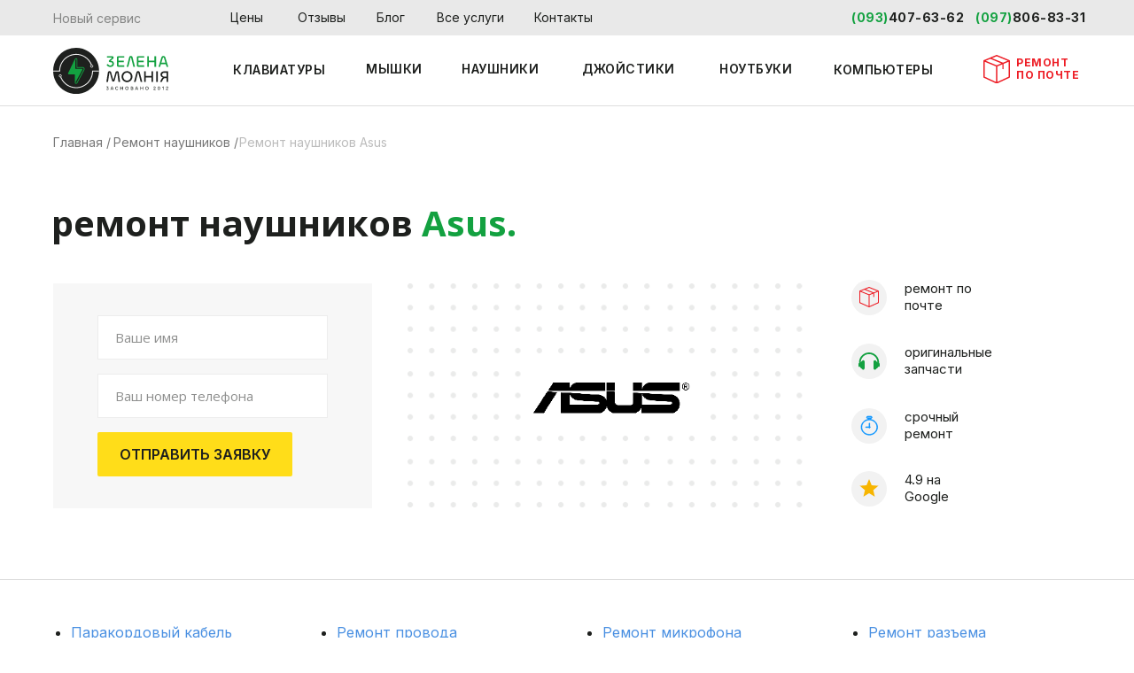

--- FILE ---
content_type: text/html; charset=UTF-8
request_url: https://www.zm-service.net/remont-naushnikov/asus
body_size: 43267
content:
<!DOCTYPE html><html><head><meta charset="utf-8" /><meta http-equiv="Content-Type" content="text/html; charset=utf-8" /><meta name="viewport" content="width=device-width, initial-scale=1.0" /> <meta name="google-site-verification" content="DvK8jKgljPsPRUEPoIlBKaEdCRAhtaETSn_lKOdhZX0" /> <!--metatextblock--><title>Ремонт наушников Asus Киев | ZM</title><meta name="description" content="Ремонт наушников Asus в Киеве | Сервисный центр ZM ☎ 093 407-63-62 ✅ Оригинальные запчасти ✅ Скидки и акции" /> <meta name="keywords" content="ремонт наушников asus, ремонт наушников асус, ремонт наушников asus на позняках, ремонт наушников асус в киеве" /><meta property="og:url" content="https://www.zm-service.net/remont-naushnikov/asus" /><meta property="og:title" content="Ремонт наушников Asus Киев | ZM" /><meta property="og:description" content="Ремонт наушников Asus в Киеве | Сервисный центр ZM ☎ 093 407-63-62 ✅ Оригинальные запчасти ✅ Скидки и акции" /><meta property="og:type" content="website" /><meta property="og:image" content="https://thb.tildacdn.one/tild3230-6365-4230-a331-653332393036/-/resize/504x/495-asus-rog-zm-serv.jpg" /><link rel="canonical" href="https://www.zm-service.net/remont-naushnikov/asus"><!--/metatextblock--><meta name="format-detection" content="telephone=no" /><meta http-equiv="x-dns-prefetch-control" content="on"><link rel="dns-prefetch" href="https://ws.tildacdn.com"><link rel="dns-prefetch" href="https://static.tildacdn.one"><link rel="shortcut icon" href="https://static.tildacdn.one/tild6565-3335-4638-b335-636636386434/favicon.ico" type="image/x-icon" /><!-- Assets --><script src="https://neo.tildacdn.com/js/tilda-fallback-1.0.min.js" async charset="utf-8"></script><link rel="stylesheet" href="https://static.tildacdn.one/css/tilda-grid-3.0.min.css" type="text/css" media="all" onerror="this.loaderr='y';"/><link rel="stylesheet" href="/tilda-blocks-page4967312.min.css?t=1712759632" type="text/css" media="all" onerror="this.loaderr='y';" /><link rel="preconnect" href="https://fonts.gstatic.com"><link href="https://fonts.googleapis.com/css2?family=Open+Sans:wght@300;400;500;600;700&family=Inter:wght@300;400;500;600;700&subset=latin,cyrillic" rel="stylesheet"><link rel="stylesheet" href="https://static.tildacdn.one/css/tilda-animation-2.0.min.css" type="text/css" media="all" onerror="this.loaderr='y';" /><link rel="stylesheet" href="https://static.tildacdn.one/css/tilda-slds-1.4.min.css" type="text/css" media="print" onload="this.media='all';" onerror="this.loaderr='y';" /><noscript><link rel="stylesheet" href="https://static.tildacdn.one/css/tilda-slds-1.4.min.css" type="text/css" media="all" /></noscript><link rel="stylesheet" href="https://static.tildacdn.one/css/tilda-popup-1.1.min.css" type="text/css" media="print" onload="this.media='all';" onerror="this.loaderr='y';" /><noscript><link rel="stylesheet" href="https://static.tildacdn.one/css/tilda-popup-1.1.min.css" type="text/css" media="all" /></noscript><link rel="stylesheet" href="https://static.tildacdn.one/css/tilda-forms-1.0.min.css" type="text/css" media="all" onerror="this.loaderr='y';" /><link rel="stylesheet" href="https://static.tildacdn.one/css/highlight.min.css" type="text/css" media="all" onerror="this.loaderr='y';" /><link rel="stylesheet" href="https://static.tildacdn.one/css/tilda-zoom-2.0.min.css" type="text/css" media="print" onload="this.media='all';" onerror="this.loaderr='y';" /><noscript><link rel="stylesheet" href="https://static.tildacdn.one/css/tilda-zoom-2.0.min.css" type="text/css" media="all" /></noscript><link rel="stylesheet" href="https://fonts.googleapis.com/css2?family=Inter:wght@300;400;500;700&family=Open+Sans:wght@400;700&display=swaprel=stylesheet" type="text/css" /><script nomodule src="https://static.tildacdn.one/js/tilda-polyfill-1.0.min.js" charset="utf-8"></script><script type="text/javascript">function t_onReady(func) {
if (document.readyState != 'loading') {
func();
} else {
document.addEventListener('DOMContentLoaded', func);
}
}
function t_onFuncLoad(funcName, okFunc, time) {
if (typeof window[funcName] === 'function') {
okFunc();
} else {
setTimeout(function() {
t_onFuncLoad(funcName, okFunc, time);
},(time || 100));
}
}function t_throttle(fn, threshhold, scope) {return function () {fn.apply(scope || this, arguments);};}function t396_initialScale(t){t=document.getElementById("rec"+t);if(t){t=t.querySelector(".t396__artboard");if(t){var e,r=document.documentElement.clientWidth,a=[];if(l=t.getAttribute("data-artboard-screens"))for(var l=l.split(","),i=0;i<l.length;i++)a[i]=parseInt(l[i],10);else a=[320,480,640,960,1200];for(i=0;i<a.length;i++){var o=a[i];o<=r&&(e=o)}var n="edit"===window.allrecords.getAttribute("data-tilda-mode"),d="center"===t396_getFieldValue(t,"valign",e,a),u="grid"===t396_getFieldValue(t,"upscale",e,a),c=t396_getFieldValue(t,"height_vh",e,a),g=t396_getFieldValue(t,"height",e,a),s=!!window.opr&&!!window.opr.addons||!!window.opera||-1!==navigator.userAgent.indexOf(" OPR/");if(!n&&d&&!u&&!c&&g&&!s){for(var _=parseFloat((r/e).toFixed(3)),f=[t,t.querySelector(".t396__carrier"),t.querySelector(".t396__filter")],i=0;i<f.length;i++)f[i].style.height=Math.floor(parseInt(g,10)*_)+"px";t396_scaleInitial__getElementsToScale(t).forEach(function(t){t.style.zoom=_})}}}}function t396_scaleInitial__getElementsToScale(t){t=Array.prototype.slice.call(t.querySelectorAll(".t396__elem"));if(!t.length)return[];var e=[];return(t=t.filter(function(t){t=t.closest('.t396__group[data-group-type-value="physical"]');return!t||(-1===e.indexOf(t)&&e.push(t),!1)})).concat(e)}function t396_getFieldValue(t,e,r,a){var l=a[a.length-1],i=r===l?t.getAttribute("data-artboard-"+e):t.getAttribute("data-artboard-"+e+"-res-"+r);if(!i)for(var o=0;o<a.length;o++){var n=a[o];if(!(n<=r)&&(i=n===l?t.getAttribute("data-artboard-"+e):t.getAttribute("data-artboard-"+e+"-res-"+n)))break}return i}</script><script src="https://static.tildacdn.one/js/jquery-1.10.2.min.js" charset="utf-8" onerror="this.loaderr='y';"></script> <script src="https://static.tildacdn.one/js/tilda-scripts-3.0.min.js" charset="utf-8" defer onerror="this.loaderr='y';"></script><script src="/tilda-blocks-page4967312.min.js?t=1712759632" charset="utf-8" async onerror="this.loaderr='y';"></script><script src="https://static.tildacdn.one/js/tilda-lazyload-1.0.min.js" charset="utf-8" async onerror="this.loaderr='y';"></script><script src="https://static.tildacdn.one/js/tilda-animation-2.0.min.js" charset="utf-8" async onerror="this.loaderr='y';"></script><script src="https://static.tildacdn.one/js/tilda-zero-1.1.min.js" charset="utf-8" async onerror="this.loaderr='y';"></script><script src="https://static.tildacdn.one/js/tilda-slds-1.4.min.js" charset="utf-8" async onerror="this.loaderr='y';"></script><script src="https://static.tildacdn.one/js/hammer.min.js" charset="utf-8" async onerror="this.loaderr='y';"></script><script src="https://static.tildacdn.one/js/tilda-popup-1.0.min.js" charset="utf-8" async onerror="this.loaderr='y';"></script><script src="https://static.tildacdn.one/js/tilda-forms-1.0.min.js" charset="utf-8" async onerror="this.loaderr='y';"></script><script src="https://static.tildacdn.one/js/highlight.min.js" charset="utf-8" onerror="this.loaderr='y';"></script><script src="https://static.tildacdn.one/js/tilda-submenublocks-1.0.min.js" charset="utf-8" async onerror="this.loaderr='y';"></script><script src="https://static.tildacdn.one/js/tilda-menu-1.0.min.js" charset="utf-8" async onerror="this.loaderr='y';"></script><script src="https://static.tildacdn.one/js/tilda-zero-forms-1.0.min.js" charset="utf-8" async onerror="this.loaderr='y';"></script><script src="https://static.tildacdn.one/js/tilda-animation-sbs-1.0.min.js" charset="utf-8" async onerror="this.loaderr='y';"></script><script src="https://static.tildacdn.one/js/tilda-zoom-2.0.min.js" charset="utf-8" async onerror="this.loaderr='y';"></script><script src="https://static.tildacdn.one/js/tilda-zero-scale-1.0.min.js" charset="utf-8" async onerror="this.loaderr='y';"></script><script src="https://static.tildacdn.one/js/tilda-skiplink-1.0.min.js" charset="utf-8" async onerror="this.loaderr='y';"></script><script src="https://static.tildacdn.one/js/tilda-events-1.0.min.js" charset="utf-8" async onerror="this.loaderr='y';"></script>
<style>
    .section {
        box-sizing: border-box;
        max-width: 1200px;
        padding: 0 20px;
        margin: 0 auto;
    }
    .faq-block {
        max-width: 760px;
        margin: 78px 0;
    }
    .faq-blocktitle {
        margin-bottom: 40px;
        color: #1e201e;
        font-size: 16px;
        font-family: 'Inter',Arial,sans-serif;
        line-height: 1.55;
        font-weight: 600;
        text-transform: uppercase;
    }
    .faq-blockitem {
        border-bottom: 1px solid #C2C2C2;
    }
    .faq-blockitem:last-child {
        border-bottom: none;
    }
    .faq-blockquestion {
        padding-top: 16px;
        padding-bottom: 16px;
        color: #1e201e;
        font-size: 16px;
        font-family: 'Inter',Arial,sans-serif;
        line-height: 1.2;
        font-weight: 400;
    }
    .faq-blockquestion.collapse {
        cursor: pointer;
    }
    .faq-icon {
        position: relative;
        top: -3px;
    }
    .faq-blockanswer {
        color: #787978;
        font-size: 15px;
        font-family: 'Inter',Arial,sans-serif;
        line-height: 1.55;
        font-weight: 400;
        padding-bottom: 16px;
    }
</style>

    <script type="application/ld+json">
{
  "@context": "https://schema.org",
  "@type": "BreadcrumbList",
  "itemListElement": [{
    "@type": "ListItem",
    "position": 1,
    "name": "Главная",
    "item": "https://zm-service.net"
  },{
    "@type": "ListItem",
    "position": 2,
    "name": "Ремонт наушников",
    "item": "https://zm-service.net/remont-naushnikov"
  },{
    "@type": "ListItem",
    "position": 3,
    "name": "Ремонт Asus",
    "item": "https://zm-service.net/remont-naushnikov/asus"
  }]
}
</script>
<script type="text/javascript">window.dataLayer = window.dataLayer || [];</script><!-- Google Tag Manager --><script type="text/javascript">(function(w,d,s,l,i){w[l]=w[l]||[];w[l].push({'gtm.start':
new Date().getTime(),event:'gtm.js'});var f=d.getElementsByTagName(s)[0],
j=d.createElement(s),dl=l!='dataLayer'?'&l='+l:'';j.async=true;j.src=
'https://www.googletagmanager.com/gtm.js?id='+i+dl;f.parentNode.insertBefore(j,f);
})(window,document,'script','dataLayer','GTM-5TD4RJZ');</script><!-- End Google Tag Manager --><!-- Global Site Tag (gtag.js) - Google Analytics --><script type="text/javascript" data-tilda-cookie-type="analytics">window.mainTracker='gtag';
window.gtagTrackerID = 'G-HYJM5GSPEJ';
function gtag(){dataLayer.push(arguments);}
setTimeout(function(){ (function(w,d,s,i){
var f=d.getElementsByTagName(s)[0],
j=d.createElement(s);j.async=true;j.src='https://www.googletagmanager.com/gtag/js?id='+i;f.parentNode.insertBefore(j,f);
gtag('js', new Date());
gtag('config',i,{});
})(window,document,'script',window.gtagTrackerID);
}, 2000);</script><script type="text/javascript">(function () {
if((/bot|google|yandex|baidu|bing|msn|duckduckbot|teoma|slurp|crawler|spider|robot|crawling|facebook/i.test(navigator.userAgent))===false && typeof(sessionStorage)!='undefined' && sessionStorage.getItem('visited')!=='y' && document.visibilityState){
var style=document.createElement('style');
style.type='text/css';
style.innerHTML='@media screen and (min-width: 980px) {.t-records {opacity: 0;}.t-records_animated {-webkit-transition: opacity ease-in-out .2s;-moz-transition: opacity ease-in-out .2s;-o-transition: opacity ease-in-out .2s;transition: opacity ease-in-out .2s;}.t-records.t-records_visible {opacity: 1;}}';
document.getElementsByTagName('head')[0].appendChild(style);
function t_setvisRecs(){
var alr=document.querySelectorAll('.t-records');
Array.prototype.forEach.call(alr, function(el) {
el.classList.add("t-records_animated");
});
setTimeout(function () {
Array.prototype.forEach.call(alr, function(el) {
el.classList.add("t-records_visible");
});
sessionStorage.setItem("visited", "y");
}, 400);
} 
document.addEventListener('DOMContentLoaded', t_setvisRecs);
}
})();</script></head><body class="t-body" style="margin:0;"><!--allrecords--><div id="allrecords" class="t-records" data-hook="blocks-collection-content-node" data-tilda-project-id="830544" data-tilda-page-id="4967312" data-tilda-page-alias="remont-naushnikov/asus" data-tilda-formskey="e9a3cb368c42dca5489a090552afb2a8" data-tilda-lazy="yes" data-tilda-project-headcode="yes" data-tilda-page-headcode="yes" ><div id="rec66417568" class="r t-rec" style="background-color:#1883b8; " data-record-type="121" data-bg-color="#1883b8"><!-- T396 --><style>#rec66417568 .t396__artboard {height: 120px; background-color: #ffffff; }#rec66417568 .t396__filter {height: 120px; }#rec66417568 .t396__carrier{height: 120px;background-position: center center;background-attachment: scroll;background-size: cover;background-repeat: no-repeat;}@media screen and (max-width: 1199px) {#rec66417568 .t396__artboard,#rec66417568 .t396__filter,#rec66417568 .t396__carrier {}#rec66417568 .t396__filter {}#rec66417568 .t396__carrier {background-attachment: scroll;}}@media screen and (max-width: 959px) {#rec66417568 .t396__artboard,#rec66417568 .t396__filter,#rec66417568 .t396__carrier {height: 110px;}#rec66417568 .t396__filter {}#rec66417568 .t396__carrier {background-attachment: scroll;}}@media screen and (max-width: 639px) {#rec66417568 .t396__artboard,#rec66417568 .t396__filter,#rec66417568 .t396__carrier {height: 100px;}#rec66417568 .t396__artboard {background-color:#ffffff;}#rec66417568 .t396__filter { }#rec66417568 .t396__carrier {background-position: center center;background-attachment: scroll;}}@media screen and (max-width: 479px) {#rec66417568 .t396__artboard,#rec66417568 .t396__filter,#rec66417568 .t396__carrier {height: 80px;}#rec66417568 .t396__artboard {background-color:#ffffff;}#rec66417568 .t396__filter { }#rec66417568 .t396__carrier {background-position: center center;background-attachment: scroll;}} #rec66417568 .tn-elem[data-elem-id="1561030272121"] { z-index: 2; top: 0px;left: calc(50% - 600px + -900px);width: 3000px;height:40px;}#rec66417568 .tn-elem[data-elem-id="1561030272121"] .tn-atom { opacity: 0.1; background-color: #1e201e; background-position: center center;border-color: transparent ;border-style: solid ; }@media screen and (max-width: 1199px) {#rec66417568 .tn-elem[data-elem-id="1561030272121"] {top: 0px;left: calc(50% - 480px + -1020px);}}@media screen and (max-width: 959px) {#rec66417568 .tn-elem[data-elem-id="1561030272121"] {top: 0px;left: calc(50% - 320px + -1180px);}}@media screen and (max-width: 639px) {#rec66417568 .tn-elem[data-elem-id="1561030272121"] {top: 0px;left: calc(50% - 240px + -1180px);height: 30px;}}@media screen and (max-width: 479px) {#rec66417568 .tn-elem[data-elem-id="1561030272121"] {top: 0px;left: calc(50% - 160px + -1340px);}} #rec66417568 .tn-elem[data-elem-id="1561030271965"] { color: #13a140; z-index: 3; top: 10px;left: calc(50% - 600px + 921px);width: 132px;}#rec66417568 .tn-elem[data-elem-id="1561030271965"] .tn-atom { color: #13a140; font-size: 14px; font-family: 'Inter',Arial,sans-serif; line-height: 1.45; font-weight: 700; letter-spacing: 0.5px; background-position: center center;border-color: transparent ;border-style: solid ; }@media screen and (max-width: 1199px) {#rec66417568 .tn-elem[data-elem-id="1561030271965"] {top: 10px;left: calc(50% - 480px + 690px);}}@media screen and (max-width: 959px) {#rec66417568 .tn-elem[data-elem-id="1561030271965"] {top: 10px;left: calc(50% - 320px + 376px);}#rec66417568 .tn-elem[data-elem-id="1561030271965"] {text-align: left;}}@media screen and (max-width: 639px) {#rec66417568 .tn-elem[data-elem-id="1561030271965"] {top: 5px;left: calc(50% - 240px + 345px);width: 138px;}#rec66417568 .tn-elem[data-elem-id="1561030271965"] {text-align: left;}#rec66417568 .tn-elem[data-elem-id="1561030271965"] .tn-atom { font-size: 14px; }}@media screen and (max-width: 479px) {#rec66417568 .tn-elem[data-elem-id="1561030271965"] {top: 6px;left: calc(50% - 160px + 201px);}#rec66417568 .tn-elem[data-elem-id="1561030271965"] { color: #1e201e; }#rec66417568 .tn-elem[data-elem-id="1561030271965"] .tn-atom { color: #1e201e; font-size: 13px; }} #rec66417568 .tn-elem[data-elem-id="1561030271977"] { z-index: 4; top: 119px;left: calc(50% - 600px + -900px);width: 3000px;height:1px;}#rec66417568 .tn-elem[data-elem-id="1561030271977"] .tn-atom { background-color: #dedede; background-position: center center;border-color: transparent ;border-style: solid ; }@media screen and (max-width: 1199px) {#rec66417568 .tn-elem[data-elem-id="1561030271977"] {top: 119px;left: calc(50% - 480px + -1020px);}}@media screen and (max-width: 959px) {#rec66417568 .tn-elem[data-elem-id="1561030271977"] {top: 109px;left: calc(50% - 320px + -1180px);}}@media screen and (max-width: 639px) {#rec66417568 .tn-elem[data-elem-id="1561030271977"] {top: 99px;left: calc(50% - 240px + -1260px);}}@media screen and (max-width: 479px) {#rec66417568 .tn-elem[data-elem-id="1561030271977"] {top: 79px;left: calc(50% - 160px + -1340px);}} #rec66417568 .tn-elem[data-elem-id="1561030272001"] { color: #1e201e; text-align: center; z-index: 5; top: 0px;left: calc(50% - 600px + 213px);width: 50px;height:40px;}#rec66417568 .tn-elem[data-elem-id="1561030272001"] .tn-atom { color: #1e201e; font-size: 14px; font-family: 'Inter',Arial,sans-serif; line-height: 1.55; font-weight: 400; border-width: 1px; background-position: center center;border-color: transparent ;border-style: solid ; transition: background-color 0.2s ease-in-out, color 0.2s ease-in-out, border-color 0.2s ease-in-out; }@media (hover), (min-width:0\0) {#rec66417568 .tn-elem[data-elem-id="1561030272001"] .tn-atom:hover {}#rec66417568 .tn-elem[data-elem-id="1561030272001"] .tn-atom:hover {color: #13a140;}}@media screen and (max-width: 1199px) {#rec66417568 .tn-elem[data-elem-id="1561030272001"] {top: 0px;left: calc(50% - 480px + 164px);}}@media screen and (max-width: 959px) {#rec66417568 .tn-elem[data-elem-id="1561030272001"] {top: -265px;left: calc(50% - 320px + 900px);}}@media screen and (max-width: 639px) {#rec66417568 .tn-elem[data-elem-id="1561030272001"] {top: -325px;left: calc(50% - 240px + 570px);}}@media screen and (max-width: 479px) {#rec66417568 .tn-elem[data-elem-id="1561030272001"] {top: -345px;left: calc(50% - 160px + 400px);}} #rec66417568 .tn-elem[data-elem-id="1561030272009"] { color: #1e201e; text-align: center; z-index: 6; top: 0px;left: calc(50% - 600px + 560px);width: 71px;height:40px;}#rec66417568 .tn-elem[data-elem-id="1561030272009"] .tn-atom { color: #1e201e; font-size: 14px; font-family: 'Inter',Arial,sans-serif; line-height: 1.55; font-weight: 400; border-width: 1px; background-position: center center;border-color: transparent ;border-style: solid ; transition: background-color 0.2s ease-in-out, color 0.2s ease-in-out, border-color 0.2s ease-in-out; }@media (hover), (min-width:0\0) {#rec66417568 .tn-elem[data-elem-id="1561030272009"] .tn-atom:hover {}#rec66417568 .tn-elem[data-elem-id="1561030272009"] .tn-atom:hover {color: #13a140;}}@media screen and (max-width: 1199px) {#rec66417568 .tn-elem[data-elem-id="1561030272009"] {top: 0px;left: calc(50% - 480px + 467px);}}@media screen and (max-width: 959px) {#rec66417568 .tn-elem[data-elem-id="1561030272009"] {top: -220px;left: calc(50% - 320px + 900px);}}@media screen and (max-width: 639px) {#rec66417568 .tn-elem[data-elem-id="1561030272009"] {top: -310px;left: calc(50% - 240px + 570px);}}@media screen and (max-width: 479px) {#rec66417568 .tn-elem[data-elem-id="1561030272009"] {top: -260px;left: calc(50% - 160px + 410px);}} #rec66417568 .tn-elem[data-elem-id="1561030272032"] { color: #13a140; z-index: 7; top: 10px;left: calc(50% - 600px + 1061px);width: 127px;}#rec66417568 .tn-elem[data-elem-id="1561030272032"] .tn-atom { color: #13a140; font-size: 14px; font-family: 'Inter',Arial,sans-serif; line-height: 1.45; font-weight: 700; letter-spacing: 0.5px; background-position: center center;border-color: transparent ;border-style: solid ; }@media screen and (max-width: 1199px) {#rec66417568 .tn-elem[data-elem-id="1561030272032"] {top: 10px;left: calc(50% - 480px + 829px);}#rec66417568 .tn-elem[data-elem-id="1561030272032"] {text-align: left;}}@media screen and (max-width: 959px) {#rec66417568 .tn-elem[data-elem-id="1561030272032"] {top: 10px;left: calc(50% - 320px + 515px);}}@media screen and (max-width: 639px) {#rec66417568 .tn-elem[data-elem-id="1561030272032"] {top: -400px;left: calc(50% - 240px + 580px);width: 120px;}#rec66417568 .tn-elem[data-elem-id="1561030272032"] .tn-atom { font-size: 14px; }}@media screen and (max-width: 479px) {#rec66417568 .tn-elem[data-elem-id="1561030272032"] {top: -417px;left: calc(50% - 160px + 400px);}#rec66417568 .tn-elem[data-elem-id="1561030272032"] { color: #ffffff; text-align: right;}#rec66417568 .tn-elem[data-elem-id="1561030272032"] .tn-atom { color: #ffffff; }} #rec66417568 .tn-elem[data-elem-id="1561030272038"] { z-index: 8; top: -315px;left: calc(50% - 600px + -60px);width: 28px;}#rec66417568 .tn-elem[data-elem-id="1561030272038"] .tn-atom { background-position: center center;border-color: transparent ;border-style: solid ; }@media screen and (max-width: 1199px) {#rec66417568 .tn-elem[data-elem-id="1561030272038"] {top: -295px;left: calc(50% - 480px + -110px);}}@media screen and (max-width: 959px) {#rec66417568 .tn-elem[data-elem-id="1561030272038"] {top: 63px;left: calc(50% - 320px + 600px);}}@media screen and (max-width: 639px) {#rec66417568 .tn-elem[data-elem-id="1561030272038"] {top: 55px;left: calc(50% - 240px + 442px);}}@media screen and (max-width: 479px) {#rec66417568 .tn-elem[data-elem-id="1561030272038"] {top: 45px;left: calc(50% - 160px + -10px);}} #rec66417568 .tn-elem[data-elem-id="1561030272057"] { color: #1e201e; text-align: center; z-index: 9; top: 0px;left: calc(50% - 600px + 292px);width: 61px;height:40px;}#rec66417568 .tn-elem[data-elem-id="1561030272057"] .tn-atom { color: #1e201e; font-size: 14px; font-family: 'Inter',Arial,sans-serif; line-height: 1.55; font-weight: 400; border-width: 1px; background-position: center center;border-color: transparent ;border-style: solid ; transition: background-color 0.2s ease-in-out, color 0.2s ease-in-out, border-color 0.2s ease-in-out; }@media (hover), (min-width:0\0) {#rec66417568 .tn-elem[data-elem-id="1561030272057"] .tn-atom:hover {}#rec66417568 .tn-elem[data-elem-id="1561030272057"] .tn-atom:hover {color: #13a140;}}@media screen and (max-width: 1199px) {#rec66417568 .tn-elem[data-elem-id="1561030272057"] {top: 0px;left: calc(50% - 480px + 218px);width: 83px;}}@media screen and (max-width: 959px) {#rec66417568 .tn-elem[data-elem-id="1561030272057"] {top: -180px;left: calc(50% - 320px + 900px);}}@media screen and (max-width: 639px) {#rec66417568 .tn-elem[data-elem-id="1561030272057"] {top: -290px;left: calc(50% - 240px + 570px);}}@media screen and (max-width: 479px) {#rec66417568 .tn-elem[data-elem-id="1561030272057"] {top: -280px;left: calc(50% - 160px + 410px);}} #rec66417568 .tn-elem[data-elem-id="1561030272074"] { color: #1e201e; text-align: center; z-index: 10; top: 66px;left: calc(50% - 600px + 218px);width: 114px;height:25px;}#rec66417568 .tn-elem[data-elem-id="1561030272074"] .tn-atom { color: #1e201e; font-size: 14px; font-family: 'Inter',Arial,sans-serif; line-height: 1.55; font-weight: 600; letter-spacing: 0.5px; border-width: 1px; background-position: center center;border-color: transparent ;border-style: solid ; transition: background-color 0.2s ease-in-out, color 0.2s ease-in-out, border-color 0.2s ease-in-out; }@media (hover), (min-width:0\0) {#rec66417568 .tn-elem[data-elem-id="1561030272074"] .tn-atom:hover {}#rec66417568 .tn-elem[data-elem-id="1561030272074"] .tn-atom:hover {color: #13a140;}}@media screen and (max-width: 1199px) {#rec66417568 .tn-elem[data-elem-id="1561030272074"] {top: 66px;left: calc(50% - 480px + 168px);}}@media screen and (max-width: 959px) {#rec66417568 .tn-elem[data-elem-id="1561030272074"] {top: -230px;left: calc(50% - 320px + 780px);width: 104px;height: 25px;}#rec66417568 .tn-elem[data-elem-id="1561030272074"] .tn-atom { font-size: 13px; }}@media screen and (max-width: 639px) {#rec66417568 .tn-elem[data-elem-id="1561030272074"] {top: -345px;left: calc(50% - 240px + 580px);}}@media screen and (max-width: 479px) {#rec66417568 .tn-elem[data-elem-id="1561030272074"] {top: -365px;left: calc(50% - 160px + 400px);}} #rec66417568 .tn-elem[data-elem-id="1696594562565"] { color: #1e201e; text-align: center; z-index: 11; top: 66px;left: calc(50% - 600px + 480px);width: 66px;height:24px;}#rec66417568 .tn-elem[data-elem-id="1696594562565"] .tn-atom { color: #1e201e; font-size: 14px; font-family: 'Inter',Arial,sans-serif; line-height: 1.55; font-weight: 600; letter-spacing: 0.5px; border-width: 1px; background-position: center center;border-color: transparent ;border-style: solid ; transition: background-color 0.2s ease-in-out, color 0.2s ease-in-out, border-color 0.2s ease-in-out; }@media (hover), (min-width:0\0) {#rec66417568 .tn-elem[data-elem-id="1696594562565"] .tn-atom:hover {}#rec66417568 .tn-elem[data-elem-id="1696594562565"] .tn-atom:hover {color: #13a140;}}@media screen and (max-width: 1199px) {#rec66417568 .tn-elem[data-elem-id="1696594562565"] {top: 66px;left: calc(50% - 480px + 378px);}}@media screen and (max-width: 959px) {#rec66417568 .tn-elem[data-elem-id="1696594562565"] {top: -185px;left: calc(50% - 320px + 780px);}#rec66417568 .tn-elem[data-elem-id="1696594562565"] .tn-atom { font-size: 13px; }}@media screen and (max-width: 639px) {#rec66417568 .tn-elem[data-elem-id="1696594562565"] {top: -345px;left: calc(50% - 240px + 580px);}}@media screen and (max-width: 479px) {#rec66417568 .tn-elem[data-elem-id="1696594562565"] {top: -365px;left: calc(50% - 160px + 400px);}} #rec66417568 .tn-elem[data-elem-id="1561030272098"] { color: #1e201e; text-align: center; z-index: 12; top: 66px;left: calc(50% - 600px + 766px);width: 94px;height:24px;}#rec66417568 .tn-elem[data-elem-id="1561030272098"] .tn-atom { color: #1e201e; font-size: 14px; font-family: 'Inter',Arial,sans-serif; line-height: 1.55; font-weight: 600; letter-spacing: 0.5px; border-width: 1px; background-position: center center;border-color: transparent ;border-style: solid ; transition: background-color 0.2s ease-in-out, color 0.2s ease-in-out, border-color 0.2s ease-in-out; }@media (hover), (min-width:0\0) {#rec66417568 .tn-elem[data-elem-id="1561030272098"] .tn-atom:hover {}#rec66417568 .tn-elem[data-elem-id="1561030272098"] .tn-atom:hover {color: #13a140;}}@media screen and (max-width: 1199px) {#rec66417568 .tn-elem[data-elem-id="1561030272098"] {top: 66px;left: calc(50% - 480px + 601px);}}@media screen and (max-width: 959px) {#rec66417568 .tn-elem[data-elem-id="1561030272098"] {top: -205px;left: calc(50% - 320px + 780px);}#rec66417568 .tn-elem[data-elem-id="1561030272098"] .tn-atom { font-size: 13px; }}@media screen and (max-width: 639px) {#rec66417568 .tn-elem[data-elem-id="1561030272098"] {top: -345px;left: calc(50% - 240px + 580px);}}@media screen and (max-width: 479px) {#rec66417568 .tn-elem[data-elem-id="1561030272098"] {top: -365px;left: calc(50% - 160px + 400px);}} #rec66417568 .tn-elem[data-elem-id="1561030272105"] { color: #1e201e; text-align: center; z-index: 13; top: 66px;left: calc(50% - 600px + 900px);width: 108px;height:25px;}#rec66417568 .tn-elem[data-elem-id="1561030272105"] .tn-atom { color: #1e201e; font-size: 14px; font-family: 'Inter',Arial,sans-serif; line-height: 1.55; font-weight: 600; letter-spacing: 0.5px; border-width: 1px; background-position: center center;border-color: transparent ;border-style: solid ; transition: background-color 0.2s ease-in-out, color 0.2s ease-in-out, border-color 0.2s ease-in-out; }@media (hover), (min-width:0\0) {#rec66417568 .tn-elem[data-elem-id="1561030272105"] .tn-atom:hover {}#rec66417568 .tn-elem[data-elem-id="1561030272105"] .tn-atom:hover {color: #13a140;}}@media screen and (max-width: 1199px) {#rec66417568 .tn-elem[data-elem-id="1561030272105"] {top: 66px;left: calc(50% - 480px + 710px);}}@media screen and (max-width: 959px) {#rec66417568 .tn-elem[data-elem-id="1561030272105"] {top: -255px;left: calc(50% - 320px + 780px);}#rec66417568 .tn-elem[data-elem-id="1561030272105"] .tn-atom { font-size: 13px; }}@media screen and (max-width: 639px) {#rec66417568 .tn-elem[data-elem-id="1561030272105"] {top: -345px;left: calc(50% - 240px + 580px);}}@media screen and (max-width: 479px) {#rec66417568 .tn-elem[data-elem-id="1561030272105"] {top: -365px;left: calc(50% - 160px + 400px);}} #rec66417568 .tn-elem[data-elem-id="1565864725759"] { z-index: 14; top: 54px;left: calc(50% - 600px + 20px);width: 130px;}#rec66417568 .tn-elem[data-elem-id="1565864725759"] .tn-atom { background-position: center center;border-color: transparent ;border-style: solid ; }@media screen and (max-width: 1199px) {#rec66417568 .tn-elem[data-elem-id="1565864725759"] {top: 54px;left: calc(50% - 480px + 10px);width: 130px;}}@media screen and (max-width: 959px) {#rec66417568 .tn-elem[data-elem-id="1565864725759"] {top: 49px;left: calc(50% - 320px + 10px);}}@media screen and (max-width: 639px) {#rec66417568 .tn-elem[data-elem-id="1565864725759"] {top: 39px;left: calc(50% - 240px + 10px);}}@media screen and (max-width: 479px) {#rec66417568 .tn-elem[data-elem-id="1565864725759"] {top: 39px;left: calc(50% - 160px + 10px);width: 80px;}} #rec66417568 .tn-elem[data-elem-id="1569187089363"] { color: #1e201e; z-index: 15; top: 10px;left: calc(50% - 600px + 20px);width: 170px;}#rec66417568 .tn-elem[data-elem-id="1569187089363"] .tn-atom { color: #1e201e; font-size: 14px; font-family: 'Inter',Arial,sans-serif; line-height: 1.55; font-weight: 400; opacity: 0.5; background-position: center center;border-color: transparent ;border-style: solid ; }@media screen and (max-width: 1199px) {#rec66417568 .tn-elem[data-elem-id="1569187089363"] {top: 10px;left: calc(50% - 480px + 10px);}}@media screen and (max-width: 959px) {#rec66417568 .tn-elem[data-elem-id="1569187089363"] {top: 10px;left: calc(50% - 320px + 10px);}}@media screen and (max-width: 639px) {#rec66417568 .tn-elem[data-elem-id="1569187089363"] {top: 5px;left: calc(50% - 240px + 10px);}}@media screen and (max-width: 479px) {#rec66417568 .tn-elem[data-elem-id="1569187089363"] {top: 6px;left: calc(50% - 160px + 10px);}} #rec66417568 .tn-elem[data-elem-id="1572872816550"] { color: #ed1c24; z-index: 16; top: 64px;left: calc(50% - 600px + 1107px);width: 73px;}#rec66417568 .tn-elem[data-elem-id="1572872816550"] .tn-atom { color: #ed1c24; font-size: 12px; font-family: 'Inter',Arial,sans-serif; line-height: 1.2; font-weight: 700; letter-spacing: 0.5px; background-position: center center;border-color: transparent ;border-style: solid ; }@media screen and (max-width: 1199px) {#rec66417568 .tn-elem[data-elem-id="1572872816550"] {top: 64px;left: calc(50% - 480px + 882px);}#rec66417568 .tn-elem[data-elem-id="1572872816550"] .tn-atom {-webkit-transform: rotate(0deg);-moz-transform: rotate(0deg);transform: rotate(0deg);}}@media screen and (max-width: 959px) {#rec66417568 .tn-elem[data-elem-id="1572872816550"] {top: 60px;left: calc(50% - 320px + 495px);}}@media screen and (max-width: 639px) {#rec66417568 .tn-elem[data-elem-id="1572872816550"] {top: 52px;left: calc(50% - 240px + 350px);}#rec66417568 .tn-elem[data-elem-id="1572872816550"] {text-align: right;}}@media screen and (max-width: 479px) {#rec66417568 .tn-elem[data-elem-id="1572872816550"] {top: 42px;left: calc(50% - 160px + 189px);}} #rec66417568 .tn-elem[data-elem-id="1574936688043"] { color: #1e201e; text-align: center; z-index: 17; top: 66px;left: calc(50% - 600px + 372px);width: 66px;height:24px;}#rec66417568 .tn-elem[data-elem-id="1574936688043"] .tn-atom { color: #1e201e; font-size: 14px; font-family: 'Inter',Arial,sans-serif; line-height: 1.55; font-weight: 600; letter-spacing: 0.5px; border-width: 1px; background-position: center center;border-color: transparent ;border-style: solid ; transition: background-color 0.2s ease-in-out, color 0.2s ease-in-out, border-color 0.2s ease-in-out; }@media (hover), (min-width:0\0) {#rec66417568 .tn-elem[data-elem-id="1574936688043"] .tn-atom:hover {}#rec66417568 .tn-elem[data-elem-id="1574936688043"] .tn-atom:hover {color: #13a140;}}@media screen and (max-width: 1199px) {#rec66417568 .tn-elem[data-elem-id="1574936688043"] {top: 66px;left: calc(50% - 480px + 297px);}}@media screen and (max-width: 959px) {#rec66417568 .tn-elem[data-elem-id="1574936688043"] {top: -155px;left: calc(50% - 320px + 780px);}#rec66417568 .tn-elem[data-elem-id="1574936688043"] .tn-atom { font-size: 13px; }}@media screen and (max-width: 639px) {#rec66417568 .tn-elem[data-elem-id="1574936688043"] {top: -345px;left: calc(50% - 240px + 580px);}}@media screen and (max-width: 479px) {#rec66417568 .tn-elem[data-elem-id="1574936688043"] {top: -365px;left: calc(50% - 160px + 400px);}} #rec66417568 .tn-elem[data-elem-id="1578406775047"] { color: #1e201e; text-align: center; z-index: 18; top: 0px;left: calc(50% - 600px + 450px);width: 81px;height:40px;}#rec66417568 .tn-elem[data-elem-id="1578406775047"] .tn-atom { color: #1e201e; font-size: 14px; font-family: 'Inter',Arial,sans-serif; line-height: 1.55; font-weight: 400; border-width: 1px; background-position: center center;border-color: transparent ;border-style: solid ; transition: background-color 0.2s ease-in-out, color 0.2s ease-in-out, border-color 0.2s ease-in-out; }@media (hover), (min-width:0\0) {#rec66417568 .tn-elem[data-elem-id="1578406775047"] .tn-atom:hover {}#rec66417568 .tn-elem[data-elem-id="1578406775047"] .tn-atom:hover {color: #13a140;}}@media screen and (max-width: 1199px) {#rec66417568 .tn-elem[data-elem-id="1578406775047"] {top: 0px;left: calc(50% - 480px + 365px);width: 83px;}}@media screen and (max-width: 959px) {#rec66417568 .tn-elem[data-elem-id="1578406775047"] {top: -200px;left: calc(50% - 320px + 900px);}}@media screen and (max-width: 639px) {#rec66417568 .tn-elem[data-elem-id="1578406775047"] {top: -265px;left: calc(50% - 240px + 570px);}}@media screen and (max-width: 479px) {#rec66417568 .tn-elem[data-elem-id="1578406775047"] {top: -300px;left: calc(50% - 160px + 420px);}} #rec66417568 .tn-elem[data-elem-id="1595023802068"] { color: #1e201e; text-align: center; z-index: 19; top: 0px;left: calc(50% - 600px + 380px);width: 41px;height:40px;}#rec66417568 .tn-elem[data-elem-id="1595023802068"] .tn-atom { color: #1e201e; font-size: 14px; font-family: 'Inter',Arial,sans-serif; line-height: 1.55; font-weight: 400; border-width: 1px; background-position: center center;border-color: transparent ;border-style: solid ; transition: background-color 0.2s ease-in-out, color 0.2s ease-in-out, border-color 0.2s ease-in-out; }@media (hover), (min-width:0\0) {#rec66417568 .tn-elem[data-elem-id="1595023802068"] .tn-atom:hover {}#rec66417568 .tn-elem[data-elem-id="1595023802068"] .tn-atom:hover {color: #13a140;}}@media screen and (max-width: 1199px) {#rec66417568 .tn-elem[data-elem-id="1595023802068"] {top: 0px;left: calc(50% - 480px + 306px);width: 43px;height: 40px;}}@media screen and (max-width: 959px) {#rec66417568 .tn-elem[data-elem-id="1595023802068"] {top: -240px;left: calc(50% - 320px + 900px);}}@media screen and (max-width: 639px) {#rec66417568 .tn-elem[data-elem-id="1595023802068"] {top: -245px;left: calc(50% - 240px + 570px);}}@media screen and (max-width: 479px) {#rec66417568 .tn-elem[data-elem-id="1595023802068"] {top: -320px;left: calc(50% - 160px + 410px);}} #rec66417568 .tn-elem[data-elem-id="1616143977132"] { z-index: 20; top: 62px;left: calc(50% - 600px + 1070px);width: 30px;}#rec66417568 .tn-elem[data-elem-id="1616143977132"] .tn-atom { background-position: center center;border-color: transparent ;border-style: solid ; }@media screen and (max-width: 1199px) {#rec66417568 .tn-elem[data-elem-id="1616143977132"] {top: 62px;left: calc(50% - 480px + 845px);}}@media screen and (max-width: 959px) {#rec66417568 .tn-elem[data-elem-id="1616143977132"] {top: 59px;left: calc(50% - 320px + 458px);}}@media screen and (max-width: 639px) {#rec66417568 .tn-elem[data-elem-id="1616143977132"] {top: -355px;left: calc(50% - 240px + 760px);}}@media screen and (max-width: 479px) {#rec66417568 .tn-elem[data-elem-id="1616143977132"] {top: -470px;left: calc(50% - 160px + 190px);}} #rec66417568 .tn-elem[data-elem-id="1561030272090"] { color: #1e201e; text-align: center; z-index: 21; top: 66px;left: calc(50% - 600px + 616px);width: 66px;height:24px;}#rec66417568 .tn-elem[data-elem-id="1561030272090"] .tn-atom { color: #1e201e; font-size: 14px; font-family: 'Inter',Arial,sans-serif; line-height: 1.55; font-weight: 600; letter-spacing: 0.5px; border-width: 1px; background-position: center center;border-color: transparent ;border-style: solid ; transition: background-color 0.2s ease-in-out, color 0.2s ease-in-out, border-color 0.2s ease-in-out; }@media (hover), (min-width:0\0) {#rec66417568 .tn-elem[data-elem-id="1561030272090"] .tn-atom:hover {}#rec66417568 .tn-elem[data-elem-id="1561030272090"] .tn-atom:hover {color: #13a140;}}@media screen and (max-width: 1199px) {#rec66417568 .tn-elem[data-elem-id="1561030272090"] {top: 66px;left: calc(50% - 480px + 483px);}}@media screen and (max-width: 959px) {#rec66417568 .tn-elem[data-elem-id="1561030272090"] {top: -185px;left: calc(50% - 320px + 780px);}#rec66417568 .tn-elem[data-elem-id="1561030272090"] .tn-atom { font-size: 13px; }}@media screen and (max-width: 639px) {#rec66417568 .tn-elem[data-elem-id="1561030272090"] {top: -345px;left: calc(50% - 240px + 580px);}}@media screen and (max-width: 479px) {#rec66417568 .tn-elem[data-elem-id="1561030272090"] {top: -365px;left: calc(50% - 160px + 400px);}}</style><div class='t396'><div class="t396__artboard" data-artboard-recid="66417568" data-artboard-screens="320,480,640,960,1200" data-artboard-height="120" data-artboard-valign="center" data-artboard-upscale="grid" data-artboard-height-res-320="80" data-artboard-upscale-res-320="grid" data-artboard-height-res-480="100" data-artboard-height-res-640="110" 
><div class="t396__carrier" data-artboard-recid="66417568"></div><div class="t396__filter" data-artboard-recid="66417568"></div><div class='t396__elem tn-elem tn-elem__664175681561030272121' data-elem-id='1561030272121' data-elem-type='shape' data-field-top-value="0" data-field-left-value="-900" data-field-height-value="40" data-field-width-value="3000" data-field-axisy-value="top" data-field-axisx-value="left" data-field-container-value="grid" data-field-topunits-value="px" data-field-leftunits-value="px" data-field-heightunits-value="px" data-field-widthunits-value="px" data-field-top-res-320-value="0" data-field-left-res-320-value="-1340" data-field-top-res-480-value="0" data-field-left-res-480-value="-1180" data-field-height-res-480-value="30" data-field-top-res-640-value="0" data-field-left-res-640-value="-1180" data-field-top-res-960-value="0" data-field-left-res-960-value="-1020" 
><div class='tn-atom' ></div></div><div class='t396__elem tn-elem tn-elem__664175681561030271965' data-elem-id='1561030271965' data-elem-type='text' data-field-top-value="10" data-field-left-value="921" data-field-width-value="132" data-field-axisy-value="top" data-field-axisx-value="left" data-field-container-value="grid" data-field-topunits-value="px" data-field-leftunits-value="px" data-field-heightunits-value="" data-field-widthunits-value="px" data-field-top-res-320-value="6" data-field-left-res-320-value="201" data-field-top-res-480-value="5" data-field-left-res-480-value="345" data-field-width-res-480-value="138" data-field-top-res-640-value="10" data-field-left-res-640-value="376" data-field-top-res-960-value="10" data-field-left-res-960-value="690" 
><div class='tn-atom'field='tn_text_1561030271965'><a href="tel:+380934076362" style="color:rgb(19, 161, 64) !important;"><span style="color: rgb(19, 161, 64);">(093)</span></a><span style="color: rgb(30, 32, 30);"><a href="tel:+380934076362" style="color:rgb(30, 32, 30) !important;">407-63-62</a></span></div> </div><div class='t396__elem tn-elem tn-elem__664175681561030271977' data-elem-id='1561030271977' data-elem-type='shape' data-field-top-value="119" data-field-left-value="-900" data-field-height-value="1" data-field-width-value="3000" data-field-axisy-value="top" data-field-axisx-value="left" data-field-container-value="grid" data-field-topunits-value="px" data-field-leftunits-value="px" data-field-heightunits-value="px" data-field-widthunits-value="px" data-field-top-res-320-value="79" data-field-left-res-320-value="-1340" data-field-top-res-480-value="99" data-field-left-res-480-value="-1260" data-field-top-res-640-value="109" data-field-left-res-640-value="-1180" data-field-top-res-960-value="119" data-field-left-res-960-value="-1020" 
><div class='tn-atom' ></div></div><div class='t396__elem tn-elem tn-elem__664175681561030272001' data-elem-id='1561030272001' data-elem-type='button' data-field-top-value="0" data-field-left-value="213" data-field-height-value="40" data-field-width-value="50" data-field-axisy-value="top" data-field-axisx-value="left" data-field-container-value="grid" data-field-topunits-value="px" data-field-leftunits-value="px" data-field-heightunits-value="px" data-field-widthunits-value="px" data-field-top-res-320-value="-345" data-field-left-res-320-value="400" data-field-top-res-480-value="-325" data-field-left-res-480-value="570" data-field-top-res-640-value="-265" data-field-left-res-640-value="900" data-field-top-res-960-value="0" data-field-left-res-960-value="164" 
><a class='tn-atom' href="https://www.zm-service.net/price" >Цены</a></div><div class='t396__elem tn-elem tn-elem__664175681561030272009' data-elem-id='1561030272009' data-elem-type='button' data-field-top-value="0" data-field-left-value="560" data-field-height-value="40" data-field-width-value="71" data-field-axisy-value="top" data-field-axisx-value="left" data-field-container-value="grid" data-field-topunits-value="px" data-field-leftunits-value="px" data-field-heightunits-value="px" data-field-widthunits-value="px" data-field-top-res-320-value="-260" data-field-left-res-320-value="410" data-field-top-res-480-value="-310" data-field-left-res-480-value="570" data-field-top-res-640-value="-220" data-field-left-res-640-value="900" data-field-top-res-960-value="0" data-field-left-res-960-value="467" 
><a class='tn-atom' href="https://www.zm-service.net/contacts" >Контакты</a></div><div class='t396__elem tn-elem tn-elem__664175681561030272032' data-elem-id='1561030272032' data-elem-type='text' data-field-top-value="10" data-field-left-value="1061" data-field-width-value="127" data-field-axisy-value="top" data-field-axisx-value="left" data-field-container-value="grid" data-field-topunits-value="px" data-field-leftunits-value="px" data-field-heightunits-value="" data-field-widthunits-value="px" data-field-top-res-320-value="-417" data-field-left-res-320-value="400" data-field-top-res-480-value="-400" data-field-left-res-480-value="580" data-field-width-res-480-value="120" data-field-top-res-640-value="10" data-field-left-res-640-value="515" data-field-top-res-960-value="10" data-field-left-res-960-value="829" 
><div class='tn-atom'field='tn_text_1561030272032'><a href="tel:+380978068331" style="color:rgb(19, 161, 64) !important;">(097)</a><span style="color: rgb(30, 32, 30);"><a href="tel:+380978068331" style="color:rgb(30, 32, 30) !important;">806-83-31</a></span></div> </div><div class='t396__elem tn-elem tn-elem__664175681561030272038' data-elem-id='1561030272038' data-elem-type='image' data-field-top-value="-315" data-field-left-value="-60" data-field-width-value="28" data-field-axisy-value="top" data-field-axisx-value="left" data-field-container-value="grid" data-field-topunits-value="px" data-field-leftunits-value="px" data-field-heightunits-value="" data-field-widthunits-value="px" data-field-filewidth-value="56" data-field-fileheight-value="42" data-field-top-res-320-value="45" data-field-left-res-320-value="-10" data-field-axisx-res-320-value="right" data-field-container-res-320-value="grid" data-field-top-res-480-value="55" data-field-left-res-480-value="442" data-field-top-res-640-value="63" data-field-left-res-640-value="600" data-field-top-res-960-value="-295" data-field-left-res-960-value="-110" 
><a class='tn-atom' href="#menuopen" ><img class='tn-atom__img t-img' data-original='https://static.tildacdn.one/tild3466-3732-4061-b835-616338343033/icon_gumburger.png' alt='' imgfield='tn_img_1561030272038' /></a></div><div class='t396__elem tn-elem tn-elem__664175681561030272057' data-elem-id='1561030272057' data-elem-type='button' data-field-top-value="0" data-field-left-value="292" data-field-height-value="40" data-field-width-value="61" data-field-axisy-value="top" data-field-axisx-value="left" data-field-container-value="grid" data-field-topunits-value="px" data-field-leftunits-value="px" data-field-heightunits-value="px" data-field-widthunits-value="px" data-field-top-res-320-value="-280" data-field-left-res-320-value="410" data-field-top-res-480-value="-290" data-field-left-res-480-value="570" data-field-top-res-640-value="-180" data-field-left-res-640-value="900" data-field-top-res-960-value="0" data-field-left-res-960-value="218" data-field-width-res-960-value="83" 
><a class='tn-atom' href="https://www.zm-service.net/reviews" >Отзывы</a></div><div class='t396__elem tn-elem tn-elem__664175681561030272074' data-elem-id='1561030272074' data-elem-type='button' data-field-top-value="66" data-field-left-value="218" data-field-height-value="25" data-field-width-value="114" data-field-axisy-value="top" data-field-axisx-value="left" data-field-container-value="grid" data-field-topunits-value="px" data-field-leftunits-value="px" data-field-heightunits-value="px" data-field-widthunits-value="px" data-field-top-res-320-value="-365" data-field-left-res-320-value="400" data-field-top-res-480-value="-345" data-field-left-res-480-value="580" data-field-top-res-640-value="-230" data-field-left-res-640-value="780" data-field-height-res-640-value="25" data-field-width-res-640-value="104" data-field-top-res-960-value="66" data-field-left-res-960-value="168" 
><a class='tn-atom' href="https://www.zm-service.net/remont-klaviatur" >КЛАВИАТУРЫ</a></div><div class='t396__elem tn-elem tn-elem__664175681696594562565' data-elem-id='1696594562565' data-elem-type='button' data-field-top-value="66" data-field-left-value="480" data-field-height-value="24" data-field-width-value="66" data-field-axisy-value="top" data-field-axisx-value="left" data-field-container-value="grid" data-field-topunits-value="px" data-field-leftunits-value="px" data-field-heightunits-value="px" data-field-widthunits-value="px" data-field-top-res-320-value="-365" data-field-left-res-320-value="400" data-field-top-res-480-value="-345" data-field-left-res-480-value="580" data-field-top-res-640-value="-185" data-field-left-res-640-value="780" data-field-top-res-960-value="66" data-field-left-res-960-value="378" 
><a class='tn-atom' href="https://www.zm-service.net/remont-naushnikov" >НАУШНИКИ</a></div><div class='t396__elem tn-elem tn-elem__664175681561030272098' data-elem-id='1561030272098' data-elem-type='button' data-field-top-value="66" data-field-left-value="766" data-field-height-value="24" data-field-width-value="94" data-field-axisy-value="top" data-field-axisx-value="left" data-field-container-value="grid" data-field-topunits-value="px" data-field-leftunits-value="px" data-field-heightunits-value="px" data-field-widthunits-value="px" data-field-top-res-320-value="-365" data-field-left-res-320-value="400" data-field-top-res-480-value="-345" data-field-left-res-480-value="580" data-field-top-res-640-value="-205" data-field-left-res-640-value="780" data-field-top-res-960-value="66" data-field-left-res-960-value="601" 
><a class='tn-atom' href="https://www.zm-service.net/remont-noutbukov" >НОУТБУКИ</a></div><div class='t396__elem tn-elem tn-elem__664175681561030272105' data-elem-id='1561030272105' data-elem-type='button' data-field-top-value="66" data-field-left-value="900" data-field-height-value="25" data-field-width-value="108" data-field-axisy-value="top" data-field-axisx-value="left" data-field-container-value="grid" data-field-topunits-value="px" data-field-leftunits-value="px" data-field-heightunits-value="px" data-field-widthunits-value="px" data-field-top-res-320-value="-365" data-field-left-res-320-value="400" data-field-top-res-480-value="-345" data-field-left-res-480-value="580" data-field-top-res-640-value="-255" data-field-left-res-640-value="780" data-field-top-res-960-value="66" data-field-left-res-960-value="710" 
><a class='tn-atom' href="https://www.zm-service.net/remont-pk" >КОМПЬЮТЕРЫ</a></div><div class='t396__elem tn-elem tn-elem__664175681565864725759' data-elem-id='1565864725759' data-elem-type='image' data-field-top-value="54" data-field-left-value="20" data-field-width-value="130" data-field-axisy-value="top" data-field-axisx-value="left" data-field-container-value="grid" data-field-topunits-value="px" data-field-leftunits-value="px" data-field-heightunits-value="" data-field-widthunits-value="px" data-field-filewidth-value="612" data-field-fileheight-value="244" data-field-top-res-320-value="39" data-field-left-res-320-value="10" data-field-width-res-320-value="80" data-field-container-res-320-value="grid" data-field-top-res-480-value="39" data-field-left-res-480-value="10" data-field-top-res-640-value="49" data-field-left-res-640-value="10" data-field-top-res-960-value="54" data-field-left-res-960-value="10" data-field-width-res-960-value="130" 
><a class='tn-atom' href="https://www.zm-service.net/" ><img class='tn-atom__img t-img' data-original='https://static.tildacdn.one/tild3061-6331-4232-a136-353265353136/logo-2023.svg' alt='' imgfield='tn_img_1565864725759' /></a></div><div class='t396__elem tn-elem tn-elem__664175681569187089363' data-elem-id='1569187089363' data-elem-type='text' data-field-top-value="10" data-field-left-value="20" data-field-width-value="170" data-field-axisy-value="top" data-field-axisx-value="left" data-field-container-value="grid" data-field-topunits-value="px" data-field-leftunits-value="px" data-field-heightunits-value="" data-field-widthunits-value="px" data-field-top-res-320-value="6" data-field-left-res-320-value="10" data-field-container-res-320-value="grid" data-field-top-res-480-value="5" data-field-left-res-480-value="10" data-field-top-res-640-value="10" data-field-left-res-640-value="10" data-field-top-res-960-value="10" data-field-left-res-960-value="10" 
><div class='tn-atom'field='tn_text_1569187089363'>Новый сервис</div> </div><div class='t396__elem tn-elem tn-elem__664175681572872816550' data-elem-id='1572872816550' data-elem-type='text' data-field-top-value="64" data-field-left-value="1107" data-field-width-value="73" data-field-axisy-value="top" data-field-axisx-value="left" data-field-container-value="grid" data-field-topunits-value="px" data-field-leftunits-value="px" data-field-heightunits-value="" data-field-widthunits-value="px" data-field-top-res-320-value="42" data-field-left-res-320-value="189" data-field-top-res-480-value="52" data-field-left-res-480-value="350" data-field-top-res-640-value="60" data-field-left-res-640-value="495" data-field-top-res-960-value="64" data-field-left-res-960-value="882" 
><div class='tn-atom'><a href="https://www.zm-service.net/post"style="color: inherit">РЕМОНТ ПО ПОЧТЕ</a></div> </div><div class='t396__elem tn-elem tn-elem__664175681574936688043' data-elem-id='1574936688043' data-elem-type='button' data-field-top-value="66" data-field-left-value="372" data-field-height-value="24" data-field-width-value="66" data-field-axisy-value="top" data-field-axisx-value="left" data-field-container-value="grid" data-field-topunits-value="px" data-field-leftunits-value="px" data-field-heightunits-value="px" data-field-widthunits-value="px" data-field-top-res-320-value="-365" data-field-left-res-320-value="400" data-field-top-res-480-value="-345" data-field-left-res-480-value="580" data-field-top-res-640-value="-155" data-field-left-res-640-value="780" data-field-top-res-960-value="66" data-field-left-res-960-value="297" 
><a class='tn-atom' href="https://www.zm-service.net/remont-myshka" >МЫШКИ</a></div><div class='t396__elem tn-elem tn-elem__664175681578406775047' data-elem-id='1578406775047' data-elem-type='button' data-field-top-value="0" data-field-left-value="450" data-field-height-value="40" data-field-width-value="81" data-field-axisy-value="top" data-field-axisx-value="left" data-field-container-value="grid" data-field-topunits-value="px" data-field-leftunits-value="px" data-field-heightunits-value="px" data-field-widthunits-value="px" data-field-top-res-320-value="-300" data-field-left-res-320-value="420" data-field-top-res-480-value="-265" data-field-left-res-480-value="570" data-field-top-res-640-value="-200" data-field-left-res-640-value="900" data-field-top-res-960-value="0" data-field-left-res-960-value="365" data-field-width-res-960-value="83" 
><a class='tn-atom' href="https://www.zm-service.net#rec84102318" >Все услуги</a></div><div class='t396__elem tn-elem tn-elem__664175681595023802068' data-elem-id='1595023802068' data-elem-type='button' data-field-top-value="0" data-field-left-value="380" data-field-height-value="40" data-field-width-value="41" data-field-axisy-value="top" data-field-axisx-value="left" data-field-container-value="grid" data-field-topunits-value="px" data-field-leftunits-value="px" data-field-heightunits-value="px" data-field-widthunits-value="px" data-field-top-res-320-value="-320" data-field-left-res-320-value="410" data-field-top-res-480-value="-245" data-field-left-res-480-value="570" data-field-top-res-640-value="-240" data-field-left-res-640-value="900" data-field-top-res-960-value="0" data-field-left-res-960-value="306" data-field-height-res-960-value="40" data-field-width-res-960-value="43" 
><a class='tn-atom' href="https://www.zm-service.net/blog" >Блог</a></div><div class='t396__elem tn-elem tn-elem__664175681616143977132' data-elem-id='1616143977132' data-elem-type='image' data-field-top-value="62" data-field-left-value="1070" data-field-width-value="30" data-field-axisy-value="top" data-field-axisx-value="left" data-field-container-value="grid" data-field-topunits-value="px" data-field-leftunits-value="px" data-field-heightunits-value="" data-field-widthunits-value="px" data-field-filewidth-value="60" data-field-fileheight-value="63" data-field-top-res-320-value="-470" data-field-left-res-320-value="190" data-field-axisx-res-320-value="right" data-field-container-res-320-value="grid" data-field-top-res-480-value="-355" data-field-left-res-480-value="760" data-field-top-res-640-value="59" data-field-left-res-640-value="458" data-field-top-res-960-value="62" data-field-left-res-960-value="845" 
><a class='tn-atom' href="https://www.zm-service.net/post" ><img class='tn-atom__img t-img' data-original='https://static.tildacdn.one/tild3534-6164-4966-a365-626163393632/post-2.svg' alt='' imgfield='tn_img_1616143977132' /></a></div><div class='t396__elem tn-elem tn-elem__664175681561030272090' data-elem-id='1561030272090' data-elem-type='button' data-field-top-value="66" data-field-left-value="616" data-field-height-value="24" data-field-width-value="66" data-field-axisy-value="top" data-field-axisx-value="left" data-field-container-value="grid" data-field-topunits-value="px" data-field-leftunits-value="px" data-field-heightunits-value="px" data-field-widthunits-value="px" data-field-top-res-320-value="-365" data-field-left-res-320-value="400" data-field-top-res-480-value="-345" data-field-left-res-480-value="580" data-field-top-res-640-value="-185" data-field-left-res-640-value="780" data-field-top-res-960-value="66" data-field-left-res-960-value="483" 
><a class='tn-atom' href="https://www.zm-service.net/remont-gamepad" >ДЖОЙСТИКИ</a></div></div> </div> <script>t_onReady(function () {
t_onFuncLoad('t396_init', function () {
t396_init('66417568');
});
});</script><!-- /T396 --></div><div id="rec89973967" class="r t-rec" style=" " data-animationappear="off" data-record-type="396" ><!-- T396 --><style>#rec89973967 .t396__artboard {height: 535px; background-color: #ffffff; }#rec89973967 .t396__filter {height: 535px; }#rec89973967 .t396__carrier{height: 535px;background-position: center center;background-attachment: scroll;background-size: cover;background-repeat: no-repeat;}@media screen and (max-width: 1199px) {#rec89973967 .t396__artboard,#rec89973967 .t396__filter,#rec89973967 .t396__carrier {height: 530px;}#rec89973967 .t396__filter {}#rec89973967 .t396__carrier {background-attachment: scroll;}}@media screen and (max-width: 959px) {#rec89973967 .t396__artboard,#rec89973967 .t396__filter,#rec89973967 .t396__carrier {height: 614px;}#rec89973967 .t396__filter {}#rec89973967 .t396__carrier {background-attachment: scroll;}}@media screen and (max-width: 639px) {#rec89973967 .t396__artboard,#rec89973967 .t396__filter,#rec89973967 .t396__carrier {height: 625px;}#rec89973967 .t396__artboard {background-color:#ffffff;}#rec89973967 .t396__filter { }#rec89973967 .t396__carrier {background-position: center center;background-attachment: scroll;}}@media screen and (max-width: 479px) {#rec89973967 .t396__artboard,#rec89973967 .t396__filter,#rec89973967 .t396__carrier {height: 680px;}#rec89973967 .t396__filter {}#rec89973967 .t396__carrier {background-attachment: scroll;}} #rec89973967 .tn-elem[data-elem-id="1593515023265"] { z-index: 2; top: 200px;left: calc(50% - 600px + 420px);width: 460px;height:254px;}#rec89973967 .tn-elem[data-elem-id="1593515023265"] .tn-atom { background-color: #ffffff; background-position: left top;background-size: cover;background-repeat: no-repeat; background-attachment: scroll; border-color: transparent ;border-style: solid ; }@media screen and (max-width: 1199px) {#rec89973967 .tn-elem[data-elem-id="1593515023265"] {top: 200px;left: calc(50% - 480px + 330px);width: 380px;height: 254px;}#rec89973967 .tn-elem[data-elem-id="1593515023265"] .tn-atom {background-attachment: scroll;}}@media screen and (max-width: 959px) {#rec89973967 .tn-elem[data-elem-id="1593515023265"] {top: 200px;left: calc(50% - 320px + 330px);width: 301px;height: 254px;}#rec89973967 .tn-elem[data-elem-id="1593515023265"] .tn-atom {}}@media screen and (max-width: 639px) {#rec89973967 .tn-elem[data-elem-id="1593515023265"] {top: 816px;left: calc(50% - 240px + 641px);}#rec89973967 .tn-elem[data-elem-id="1593515023265"] .tn-atom {}}@media screen and (max-width: 479px) {#rec89973967 .tn-elem[data-elem-id="1593515023265"] {top: 770px;left: calc(50% - 160px + 442px);}#rec89973967 .tn-elem[data-elem-id="1593515023265"] .tn-atom {}} #rec89973967 .tn-elem[data-elem-id="1579881124497"] { z-index: 3; top: 297px;left: calc(50% - 600px + 555px);width: 190px;}#rec89973967 .tn-elem[data-elem-id="1579881124497"] .tn-atom { background-position: center center;border-color: transparent ;border-style: solid ; }@media screen and (max-width: 1199px) {#rec89973967 .tn-elem[data-elem-id="1579881124497"] {top: 297px;left: calc(50% - 480px + 425px);width: 190px;}}@media screen and (max-width: 959px) {#rec89973967 .tn-elem[data-elem-id="1579881124497"] {top: 297px;left: calc(50% - 320px + 385px);width: 190px;}}@media screen and (max-width: 639px) {#rec89973967 .tn-elem[data-elem-id="1579881124497"] {top: 868px;left: calc(50% - 240px + 689px);}}@media screen and (max-width: 479px) {} #rec89973967 .tn-elem[data-elem-id="1593515023148"] { color: #1e201e; z-index: 4; top: 108px;left: calc(50% - 600px + 18px);width: 530px;}#rec89973967 .tn-elem[data-elem-id="1593515023148"] .tn-atom { color: #1e201e; font-size: 40px; font-family: 'Open Sans',Arial,sans-serif; line-height: 1.2; font-weight: 700; background-position: center center;border-color: transparent ;border-style: solid ; }@media screen and (max-width: 1199px) {#rec89973967 .tn-elem[data-elem-id="1593515023148"] {top: 108px;left: calc(50% - 480px + 10px);width: 641px;}}@media screen and (max-width: 959px) {#rec89973967 .tn-elem[data-elem-id="1593515023148"] {top: 108px;left: calc(50% - 320px + 10px);width: 581px;}}@media screen and (max-width: 639px) {#rec89973967 .tn-elem[data-elem-id="1593515023148"] {top: 101px;left: calc(50% - 240px + 10px);width: 461px;}#rec89973967 .tn-elem[data-elem-id="1593515023148"] {text-align: left;}#rec89973967 .tn-elem[data-elem-id="1593515023148"] .tn-atom { font-size: 30px; line-height: 1.2; }}@media screen and (max-width: 479px) {#rec89973967 .tn-elem[data-elem-id="1593515023148"] {top: 116px;left: calc(50% - 160px + 10px);width: 311px;}#rec89973967 .tn-elem[data-elem-id="1593515023148"] .tn-atom { line-height: 1.3; }} #rec89973967 .tn-elem[data-elem-id="1593515023180"] { z-index: 5; top: 196px;left: calc(50% - 600px + 921px);width: 40px;}#rec89973967 .tn-elem[data-elem-id="1593515023180"] .tn-atom { background-position: center center;border-color: transparent ;border-style: solid ; }@media screen and (max-width: 1199px) {#rec89973967 .tn-elem[data-elem-id="1593515023180"] {top: 196px;left: calc(50% - 480px + 731px);}}@media screen and (max-width: 959px) {#rec89973967 .tn-elem[data-elem-id="1593515023180"] {top: 494px;left: calc(50% - 320px + 10px);}}@media screen and (max-width: 639px) {#rec89973967 .tn-elem[data-elem-id="1593515023180"] {top: 464px;left: calc(50% - 240px + 10px);}}@media screen and (max-width: 479px) {#rec89973967 .tn-elem[data-elem-id="1593515023180"] {top: 523px;left: calc(50% - 160px + 10px);}} #rec89973967 .tn-elem[data-elem-id="1593515023190"] { z-index: 6; top: 341px;left: calc(50% - 600px + 921px);width: 40px;}#rec89973967 .tn-elem[data-elem-id="1593515023190"] .tn-atom { background-position: center center;border-color: transparent ;border-style: solid ; }@media screen and (max-width: 1199px) {#rec89973967 .tn-elem[data-elem-id="1593515023190"] {top: 321px;left: calc(50% - 480px + 731px);}}@media screen and (max-width: 959px) {#rec89973967 .tn-elem[data-elem-id="1593515023190"] {top: 494px;left: calc(50% - 320px + 380px);}}@media screen and (max-width: 639px) {#rec89973967 .tn-elem[data-elem-id="1593515023190"] {top: 525px;left: calc(50% - 240px + 10px);}}@media screen and (max-width: 479px) {#rec89973967 .tn-elem[data-elem-id="1593515023190"] {top: 584px;left: calc(50% - 160px + 10px);}} #rec89973967 .tn-elem[data-elem-id="1593515023203"] { z-index: 7; top: 268px;left: calc(50% - 600px + 921px);width: 40px;}#rec89973967 .tn-elem[data-elem-id="1593515023203"] .tn-atom { background-position: center center;border-color: transparent ;border-style: solid ; }@media screen and (max-width: 1199px) {#rec89973967 .tn-elem[data-elem-id="1593515023203"] {top: 258px;left: calc(50% - 480px + 731px);}}@media screen and (max-width: 959px) {#rec89973967 .tn-elem[data-elem-id="1593515023203"] {top: 494px;left: calc(50% - 320px + 190px);}}@media screen and (max-width: 639px) {#rec89973967 .tn-elem[data-elem-id="1593515023203"] {top: 464px;left: calc(50% - 240px + 250px);}}@media screen and (max-width: 479px) {#rec89973967 .tn-elem[data-elem-id="1593515023203"] {top: 523px;left: calc(50% - 160px + 170px);}} #rec89973967 .tn-elem[data-elem-id="1593515023215"] { color: #1e201e; z-index: 8; top: 196px;left: calc(50% - 600px + 981px);width: 100px;}#rec89973967 .tn-elem[data-elem-id="1593515023215"] .tn-atom { color: #1e201e; font-size: 15px; font-family: 'Inter',Arial,sans-serif; line-height: 1.3; font-weight: 400; background-position: center center;border-color: transparent ;border-style: solid ; }@media screen and (max-width: 1199px) {#rec89973967 .tn-elem[data-elem-id="1593515023215"] {top: 196px;left: calc(50% - 480px + 791px);}}@media screen and (max-width: 959px) {#rec89973967 .tn-elem[data-elem-id="1593515023215"] {top: 494px;left: calc(50% - 320px + 60px);}}@media screen and (max-width: 639px) {#rec89973967 .tn-elem[data-elem-id="1593515023215"] {top: 464px;left: calc(50% - 240px + 60px);}}@media screen and (max-width: 479px) {#rec89973967 .tn-elem[data-elem-id="1593515023215"] {top: 523px;left: calc(50% - 160px + 60px);}} #rec89973967 .tn-elem[data-elem-id="1593515023222"] { color: #1e201e; z-index: 9; top: 268px;left: calc(50% - 600px + 981px);width: 110px;}#rec89973967 .tn-elem[data-elem-id="1593515023222"] .tn-atom { color: #1e201e; font-size: 15px; font-family: 'Inter',Arial,sans-serif; line-height: 1.3; font-weight: 400; background-position: center center;border-color: transparent ;border-style: solid ; }@media screen and (max-width: 1199px) {#rec89973967 .tn-elem[data-elem-id="1593515023222"] {top: 258px;left: calc(50% - 480px + 791px);}}@media screen and (max-width: 959px) {#rec89973967 .tn-elem[data-elem-id="1593515023222"] {top: 494px;left: calc(50% - 320px + 240px);}}@media screen and (max-width: 639px) {#rec89973967 .tn-elem[data-elem-id="1593515023222"] {top: 464px;left: calc(50% - 240px + 300px);}}@media screen and (max-width: 479px) {#rec89973967 .tn-elem[data-elem-id="1593515023222"] {top: 523px;left: calc(50% - 160px + 220px);}} #rec89973967 .tn-elem[data-elem-id="1593515023229"] { color: #1e201e; z-index: 10; top: 341px;left: calc(50% - 600px + 981px);width: 70px;}#rec89973967 .tn-elem[data-elem-id="1593515023229"] .tn-atom { color: #1e201e; font-size: 15px; font-family: 'Inter',Arial,sans-serif; line-height: 1.3; font-weight: 400; background-position: center center;border-color: transparent ;border-style: solid ; }@media screen and (max-width: 1199px) {#rec89973967 .tn-elem[data-elem-id="1593515023229"] {top: 321px;left: calc(50% - 480px + 791px);}}@media screen and (max-width: 959px) {#rec89973967 .tn-elem[data-elem-id="1593515023229"] {top: 494px;left: calc(50% - 320px + 430px);}}@media screen and (max-width: 639px) {#rec89973967 .tn-elem[data-elem-id="1593515023229"] {top: 525px;left: calc(50% - 240px + 60px);}}@media screen and (max-width: 479px) {#rec89973967 .tn-elem[data-elem-id="1593515023229"] {top: 584px;left: calc(50% - 160px + 60px);}} #rec89973967 .tn-elem[data-elem-id="1593515023235"] { color: #1e201e; z-index: 11; top: 412px;left: calc(50% - 600px + 981px);width: 60px;}#rec89973967 .tn-elem[data-elem-id="1593515023235"] .tn-atom { color: #1e201e; font-size: 15px; font-family: 'Inter',Arial,sans-serif; line-height: 1.3; font-weight: 400; background-position: center center;border-color: transparent ;border-style: solid ; }@media screen and (max-width: 1199px) {#rec89973967 .tn-elem[data-elem-id="1593515023235"] {top: 382px;left: calc(50% - 480px + 791px);}}@media screen and (max-width: 959px) {#rec89973967 .tn-elem[data-elem-id="1593515023235"] {top: 494px;left: calc(50% - 320px + 580px);}}@media screen and (max-width: 639px) {#rec89973967 .tn-elem[data-elem-id="1593515023235"] {top: 525px;left: calc(50% - 240px + 300px);}}@media screen and (max-width: 479px) {#rec89973967 .tn-elem[data-elem-id="1593515023235"] {top: 584px;left: calc(50% - 160px + 220px);}} #rec89973967 .tn-elem[data-elem-id="1593515023242"] { z-index: 12; top: 412px;left: calc(50% - 600px + 921px);width: 40px;}#rec89973967 .tn-elem[data-elem-id="1593515023242"] .tn-atom { background-position: center center;border-color: transparent ;border-style: solid ; }@media screen and (max-width: 1199px) {#rec89973967 .tn-elem[data-elem-id="1593515023242"] {top: 382px;left: calc(50% - 480px + 731px);}}@media screen and (max-width: 959px) {#rec89973967 .tn-elem[data-elem-id="1593515023242"] {top: 494px;left: calc(50% - 320px + 530px);}}@media screen and (max-width: 639px) {#rec89973967 .tn-elem[data-elem-id="1593515023242"] {top: 525px;left: calc(50% - 240px + 250px);}}@media screen and (max-width: 479px) {#rec89973967 .tn-elem[data-elem-id="1593515023242"] {top: 584px;left: calc(50% - 160px + 170px);}} #rec89973967 .tn-elem[data-elem-id="1607981724342"] { z-index: 13; top: 200px;left: calc(50% - 600px + 20px);width: 360px;height:254px;}#rec89973967 .tn-elem[data-elem-id="1607981724342"] .tn-atom { background-color: #f7f7f7; background-position: center center;border-color: transparent ;border-style: solid ; }@media screen and (max-width: 1199px) {#rec89973967 .tn-elem[data-elem-id="1607981724342"] {top: 200px;left: calc(50% - 480px + 10px);width: 300px;height: 250px;}}@media screen and (max-width: 959px) {#rec89973967 .tn-elem[data-elem-id="1607981724342"] {top: 200px;left: calc(50% - 320px + 10px);}}@media screen and (max-width: 639px) {#rec89973967 .tn-elem[data-elem-id="1607981724342"] {top: 178px;left: calc(50% - 240px + 10px);width: 260px;height: 225px;}}@media screen and (max-width: 479px) {#rec89973967 .tn-elem[data-elem-id="1607981724342"] {top: 235px;left: calc(50% - 160px + 10px);width: 300px;height: 228px;}} #rec89973967 .tn-elem[data-elem-id="1607981724353"] { z-index: 14; top: 236px;left: calc(50% - 600px + 70px);width: 260px;}#rec89973967 .tn-elem[data-elem-id="1607981724353"] .tn-atom { background-position: center center;border-color: transparent ;border-style: solid ; }@media screen and (max-width: 1199px) {#rec89973967 .tn-elem[data-elem-id="1607981724353"] {top: 234px;left: calc(50% - 480px + 30px);width: 260px;}}@media screen and (max-width: 959px) {#rec89973967 .tn-elem[data-elem-id="1607981724353"] {top: 234px;left: calc(50% - 320px + 30px);width: 260px;}}@media screen and (max-width: 639px) {#rec89973967 .tn-elem[data-elem-id="1607981724353"] {top: 198px;left: calc(50% - 240px + 30px);width: 220px;}}@media screen and (max-width: 479px) {#rec89973967 .tn-elem[data-elem-id="1607981724353"] {top: 255px;left: calc(50% - 160px + 50px);width: 220px;}} #rec89973967 .tn-elem[data-elem-id="1639671292366"] { z-index: 15; top: 534px;left: calc(50% - 600px + -900px);width: 3000px;height:1px;}#rec89973967 .tn-elem[data-elem-id="1639671292366"] .tn-atom { background-color: #dbdbdb; background-position: center center;border-color: transparent ;border-style: solid ; }@media screen and (max-width: 1199px) {#rec89973967 .tn-elem[data-elem-id="1639671292366"] {top: 529px;left: calc(50% - 480px + -1020px);}}@media screen and (max-width: 959px) {#rec89973967 .tn-elem[data-elem-id="1639671292366"] {top: 613px;left: calc(50% - 320px + -1180px);}}@media screen and (max-width: 639px) {#rec89973967 .tn-elem[data-elem-id="1639671292366"] {top: 624px;left: calc(50% - 240px + -1180px);}}@media screen and (max-width: 479px) {#rec89973967 .tn-elem[data-elem-id="1639671292366"] {top: 679px;left: calc(50% - 160px + -1180px);}} #rec89973967 .tn-elem[data-elem-id="1692640841842"] { color: #787878; z-index: 16; top: 30px;left: calc(50% - 600px + 20px);width: 67px;}#rec89973967 .tn-elem[data-elem-id="1692640841842"] .tn-atom { color: #787878; font-size: 14px; font-family: 'Inter',Arial,sans-serif; line-height: 1.55; font-weight: 400; background-position: center center;border-color: transparent ;border-style: solid ; }@media screen and (max-width: 1199px) {#rec89973967 .tn-elem[data-elem-id="1692640841842"] {top: 30px;left: calc(50% - 480px + 10px);}}@media screen and (max-width: 959px) {}@media screen and (max-width: 639px) {#rec89973967 .tn-elem[data-elem-id="1692640841842"] {top: 30px;left: calc(50% - 240px + 10px);}}@media screen and (max-width: 479px) {#rec89973967 .tn-elem[data-elem-id="1692640841842"] {top: 30px;left: calc(50% - 160px + 10px);}} #rec89973967 .tn-elem[data-elem-id="1692640841869"] { color: #787878; z-index: 17; top: 30px;left: calc(50% - 600px + 88px);width: 143px;}#rec89973967 .tn-elem[data-elem-id="1692640841869"] .tn-atom { color: #787878; font-size: 14px; font-family: 'Inter',Arial,sans-serif; line-height: 1.55; font-weight: 400; background-position: center center;border-color: transparent ;border-style: solid ; }@media screen and (max-width: 1199px) {#rec89973967 .tn-elem[data-elem-id="1692640841869"] {top: 30px;left: calc(50% - 480px + 78px);}}@media screen and (max-width: 959px) {}@media screen and (max-width: 639px) {#rec89973967 .tn-elem[data-elem-id="1692640841869"] {top: 30px;left: calc(50% - 240px + 78px);}}@media screen and (max-width: 479px) {#rec89973967 .tn-elem[data-elem-id="1692640841869"] {top: 30px;left: calc(50% - 160px + 78px);}} #rec89973967 .tn-elem[data-elem-id="1692640841905"] { color: #787878; z-index: 18; top: 30px;left: calc(50% - 600px + 230px);width: 195px;}#rec89973967 .tn-elem[data-elem-id="1692640841905"] .tn-atom { color: #787878; font-size: 14px; font-family: 'Inter',Arial,sans-serif; line-height: 1.55; font-weight: 400; opacity: 0.5; background-position: center center;border-color: transparent ;border-style: solid ; }@media screen and (max-width: 1199px) {#rec89973967 .tn-elem[data-elem-id="1692640841905"] {top: 30px;left: calc(50% - 480px + 220px);}}@media screen and (max-width: 959px) {}@media screen and (max-width: 639px) {#rec89973967 .tn-elem[data-elem-id="1692640841905"] {top: 30px;left: calc(50% - 240px + 220px);}}@media screen and (max-width: 479px) {#rec89973967 .tn-elem[data-elem-id="1692640841905"] {top: 52px;left: calc(50% - 160px + 10px);}}</style><div class='t396'><div class="t396__artboard" data-artboard-recid="89973967" data-artboard-screens="320,480,640,960,1200" data-artboard-height="535" data-artboard-valign="center" data-artboard-upscale="grid" data-artboard-height-res-320="680" data-artboard-height-res-480="625" data-artboard-height-res-640="614" data-artboard-height-res-960="530" 
><div class="t396__carrier" data-artboard-recid="89973967"></div><div class="t396__filter" data-artboard-recid="89973967"></div><div class='t396__elem tn-elem tn-elem__899739671593515023265' data-elem-id='1593515023265' data-elem-type='shape' data-field-top-value="200" data-field-left-value="420" data-field-height-value="254" data-field-width-value="460" data-field-axisy-value="top" data-field-axisx-value="left" data-field-container-value="grid" data-field-topunits-value="px" data-field-leftunits-value="px" data-field-heightunits-value="px" data-field-widthunits-value="px" data-field-top-res-320-value="770" data-field-left-res-320-value="442" data-field-top-res-480-value="816" data-field-left-res-480-value="641" data-field-top-res-640-value="200" data-field-left-res-640-value="330" data-field-height-res-640-value="254" data-field-width-res-640-value="301" data-field-top-res-960-value="200" data-field-left-res-960-value="330" data-field-height-res-960-value="254" data-field-width-res-960-value="380" 
><div class='tn-atom t-bgimg' data-original="https://static.tildacdn.one/tild6533-6565-4133-a138-366135383939/pattern-dots_long_ma.png"
></div></div><div class='t396__elem tn-elem tn-elem__899739671579881124497' data-elem-id='1579881124497' data-elem-type='image' data-field-top-value="297" data-field-left-value="555" data-field-width-value="190" data-field-axisy-value="top" data-field-axisx-value="left" data-field-container-value="grid" data-field-topunits-value="px" data-field-leftunits-value="px" data-field-heightunits-value="" data-field-widthunits-value="px" data-field-filewidth-value="280" data-field-fileheight-value="90" data-field-top-res-480-value="868" data-field-left-res-480-value="689" data-field-top-res-640-value="297" data-field-left-res-640-value="385" data-field-width-res-640-value="190" data-field-top-res-960-value="297" data-field-left-res-960-value="425" data-field-width-res-960-value="190" 
><div class='tn-atom' ><img class='tn-atom__img t-img' data-original='https://static.tildacdn.one/tild6431-3132-4163-b731-623833316262/Asus-zm-servicenet.png' alt='Ремонт наушников Asus, сервисный центр ZM.' imgfield='tn_img_1579881124497' /></div></div><div class='t396__elem tn-elem tn-elem__899739671593515023148' data-elem-id='1593515023148' data-elem-type='text' data-field-top-value="108" data-field-left-value="18" data-field-width-value="530" data-field-axisy-value="top" data-field-axisx-value="left" data-field-container-value="grid" data-field-topunits-value="px" data-field-leftunits-value="px" data-field-heightunits-value="" data-field-widthunits-value="px" data-field-top-res-320-value="116" data-field-left-res-320-value="10" data-field-width-res-320-value="311" data-field-top-res-480-value="101" data-field-left-res-480-value="10" data-field-width-res-480-value="461" data-field-top-res-640-value="108" data-field-left-res-640-value="10" data-field-width-res-640-value="581" data-field-top-res-960-value="108" data-field-left-res-960-value="10" data-field-width-res-960-value="641" 
><h1 class='tn-atom'field='tn_text_1593515023148'>ремонт наушников <span style="color: rgb(19, 161, 64);">Asus.</span></h1> </div><div class='t396__elem tn-elem tn-elem__899739671593515023180' data-elem-id='1593515023180' data-elem-type='image' data-field-top-value="196" data-field-left-value="921" data-field-width-value="40" data-field-axisy-value="top" data-field-axisx-value="left" data-field-container-value="grid" data-field-topunits-value="px" data-field-leftunits-value="px" data-field-heightunits-value="" data-field-widthunits-value="px" data-field-filewidth-value="40" data-field-fileheight-value="40" data-field-top-res-320-value="523" data-field-left-res-320-value="10" data-field-top-res-480-value="464" data-field-left-res-480-value="10" data-field-top-res-640-value="494" data-field-left-res-640-value="10" data-field-top-res-960-value="196" data-field-left-res-960-value="731" 
><div class='tn-atom' ><img class='tn-atom__img t-img' data-original='https://static.tildacdn.one/tild6634-3738-4337-a639-386330666332/benefits21-post.svg' alt='' imgfield='tn_img_1593515023180' /></div></div><div class='t396__elem tn-elem tn-elem__899739671593515023190' data-elem-id='1593515023190' data-elem-type='image' data-field-top-value="341" data-field-left-value="921" data-field-width-value="40" data-field-axisy-value="top" data-field-axisx-value="left" data-field-container-value="grid" data-field-topunits-value="px" data-field-leftunits-value="px" data-field-heightunits-value="" data-field-widthunits-value="px" data-field-filewidth-value="40" data-field-fileheight-value="40" data-field-top-res-320-value="584" data-field-left-res-320-value="10" data-field-top-res-480-value="525" data-field-left-res-480-value="10" data-field-top-res-640-value="494" data-field-left-res-640-value="380" data-field-top-res-960-value="321" data-field-left-res-960-value="731" 
><div class='tn-atom' ><img class='tn-atom__img t-img' data-original='https://static.tildacdn.one/tild3738-6239-4531-b262-346534656165/Group_6.svg' alt='' imgfield='tn_img_1593515023190' /></div></div><div class='t396__elem tn-elem tn-elem__899739671593515023203' data-elem-id='1593515023203' data-elem-type='image' data-field-top-value="268" data-field-left-value="921" data-field-width-value="40" data-field-axisy-value="top" data-field-axisx-value="left" data-field-container-value="grid" data-field-topunits-value="px" data-field-leftunits-value="px" data-field-heightunits-value="" data-field-widthunits-value="px" data-field-filewidth-value="40" data-field-fileheight-value="40" data-field-top-res-320-value="523" data-field-left-res-320-value="170" data-field-top-res-480-value="464" data-field-left-res-480-value="250" data-field-top-res-640-value="494" data-field-left-res-640-value="190" data-field-top-res-960-value="258" data-field-left-res-960-value="731" 
><div class='tn-atom' ><img class='tn-atom__img t-img' data-original='https://static.tildacdn.one/tild3735-6430-4331-b162-316163366330/Group_5.svg' alt='' imgfield='tn_img_1593515023203' /></div></div><div class='t396__elem tn-elem tn-elem__899739671593515023215' data-elem-id='1593515023215' data-elem-type='text' data-field-top-value="196" data-field-left-value="981" data-field-width-value="100" data-field-axisy-value="top" data-field-axisx-value="left" data-field-container-value="grid" data-field-topunits-value="px" data-field-leftunits-value="px" data-field-heightunits-value="" data-field-widthunits-value="px" data-field-top-res-320-value="523" data-field-left-res-320-value="60" data-field-top-res-480-value="464" data-field-left-res-480-value="60" data-field-top-res-640-value="494" data-field-left-res-640-value="60" data-field-top-res-960-value="196" data-field-left-res-960-value="791" 
><div class='tn-atom'field='tn_text_1593515023215'>ремонт по почте</div> </div><div class='t396__elem tn-elem tn-elem__899739671593515023222' data-elem-id='1593515023222' data-elem-type='text' data-field-top-value="268" data-field-left-value="981" data-field-width-value="110" data-field-axisy-value="top" data-field-axisx-value="left" data-field-container-value="grid" data-field-topunits-value="px" data-field-leftunits-value="px" data-field-heightunits-value="" data-field-widthunits-value="px" data-field-top-res-320-value="523" data-field-left-res-320-value="220" data-field-top-res-480-value="464" data-field-left-res-480-value="300" data-field-top-res-640-value="494" data-field-left-res-640-value="240" data-field-top-res-960-value="258" data-field-left-res-960-value="791" 
><div class='tn-atom'field='tn_text_1593515023222'>оригинальные<br>запчасти</div> </div><div class='t396__elem tn-elem tn-elem__899739671593515023229' data-elem-id='1593515023229' data-elem-type='text' data-field-top-value="341" data-field-left-value="981" data-field-width-value="70" data-field-axisy-value="top" data-field-axisx-value="left" data-field-container-value="grid" data-field-topunits-value="px" data-field-leftunits-value="px" data-field-heightunits-value="" data-field-widthunits-value="px" data-field-top-res-320-value="584" data-field-left-res-320-value="60" data-field-top-res-480-value="525" data-field-left-res-480-value="60" data-field-top-res-640-value="494" data-field-left-res-640-value="430" data-field-top-res-960-value="321" data-field-left-res-960-value="791" 
><div class='tn-atom'field='tn_text_1593515023229'>срочный ремонт</div> </div><div class='t396__elem tn-elem tn-elem__899739671593515023235' data-elem-id='1593515023235' data-elem-type='text' data-field-top-value="412" data-field-left-value="981" data-field-width-value="60" data-field-axisy-value="top" data-field-axisx-value="left" data-field-container-value="grid" data-field-topunits-value="px" data-field-leftunits-value="px" data-field-heightunits-value="" data-field-widthunits-value="px" data-field-top-res-320-value="584" data-field-left-res-320-value="220" data-field-top-res-480-value="525" data-field-left-res-480-value="300" data-field-top-res-640-value="494" data-field-left-res-640-value="580" data-field-top-res-960-value="382" data-field-left-res-960-value="791" 
><div class='tn-atom'field='tn_text_1593515023235'>4.9 на Google</div> </div><div class='t396__elem tn-elem tn-elem__899739671593515023242' data-elem-id='1593515023242' data-elem-type='image' data-field-top-value="412" data-field-left-value="921" data-field-width-value="40" data-field-axisy-value="top" data-field-axisx-value="left" data-field-container-value="grid" data-field-topunits-value="px" data-field-leftunits-value="px" data-field-heightunits-value="" data-field-widthunits-value="px" data-field-filewidth-value="40" data-field-fileheight-value="40" data-field-top-res-320-value="584" data-field-left-res-320-value="170" data-field-top-res-480-value="525" data-field-left-res-480-value="250" data-field-top-res-640-value="494" data-field-left-res-640-value="530" data-field-top-res-960-value="382" data-field-left-res-960-value="731" 
><div class='tn-atom' ><img class='tn-atom__img t-img' data-original='https://static.tildacdn.one/tild3063-3630-4532-a465-346138393530/Group_7.svg' alt='' imgfield='tn_img_1593515023242' /></div></div><div class='t396__elem tn-elem tn-elem__899739671607981724342' data-elem-id='1607981724342' data-elem-type='shape' data-field-top-value="200" data-field-left-value="20" data-field-height-value="254" data-field-width-value="360" data-field-axisy-value="top" data-field-axisx-value="left" data-field-container-value="grid" data-field-topunits-value="px" data-field-leftunits-value="px" data-field-heightunits-value="px" data-field-widthunits-value="px" data-field-top-res-320-value="235" data-field-left-res-320-value="10" data-field-height-res-320-value="228" data-field-width-res-320-value="300" data-field-top-res-480-value="178" data-field-left-res-480-value="10" data-field-height-res-480-value="225" data-field-width-res-480-value="260" data-field-top-res-640-value="200" data-field-left-res-640-value="10" data-field-top-res-960-value="200" data-field-left-res-960-value="10" data-field-height-res-960-value="250" data-field-width-res-960-value="300" 
><div class='tn-atom' ></div></div><div class='t396__elem tn-elem tn-elem__899739671607981724353' data-elem-id='1607981724353' data-elem-type='form' data-field-top-value="236" data-field-left-value="70" data-field-width-value="260" data-field-axisy-value="top" data-field-axisx-value="left" data-field-container-value="grid" data-field-topunits-value="px" data-field-leftunits-value="px" data-field-heightunits-value="" data-field-widthunits-value="px" data-field-top-res-320-value="255" data-field-left-res-320-value="50" data-field-width-res-320-value="220" data-field-top-res-480-value="198" data-field-left-res-480-value="30" data-field-width-res-480-value="220" data-field-top-res-640-value="234" data-field-left-res-640-value="30" data-field-width-res-640-value="260" data-field-top-res-960-value="234" data-field-left-res-960-value="30" data-field-width-res-960-value="260" data-field-inputpos-value="v" data-field-inputfontfamily-value="Inter" data-field-inputfontsize-value="15" data-field-inputfontweight-value="400" data-field-inputcolor-value="#1e201e" data-field-inputbgcolor-value="#ffffff" data-field-inputbordercolor-value="#ededed" data-field-inputbordersize-value="1" data-field-inputheight-value="50" data-field-inputmargbottom-value="16" data-field-inputmargright-value="20" data-field-inputtitlefontsize-value="14" data-field-inputtitlefontweight-value="400" data-field-inputtitlecolor-value="#1e201e" data-field-inputtitlemargbottom-value="5" data-field-inputelsfontweight-value="400" data-field-inputelsfontsize-value="14" data-field-inputsstyle2-value="y" data-field-buttontitle-value="ОТПРАВИТЬ ЗАЯВКУ" data-field-buttoncolor-value="#1e201e" data-field-buttonbgcolor-value="#ffdd19" data-field-buttonradius-value="2" data-field-buttonwidth-value="220" data-field-buttonheight-value="50" data-field-buttonfontfamily-value="Inter" data-field-buttonfontsize-value="16" data-field-buttonfontweight-value="600" data-field-formname-value="remont_headphone_asus_small" data-field-formmsgsuccess-value="&lt;div style=&quot;font-family:&#039;ProximaNova&#039;;&quot; data-customstyle=&quot;yes&quot;&gt;&lt;span style=&quot;font-weight: 400;&quot;&gt;Спасибо! Мы свяжемся с вами в ближайшее время!&lt;/span&gt;&lt;/div&gt;" data-field-receivers-value="a034faa030cbc94169d5f1b161785ead,75882ce28784feb26eefc758206e0ad5,59d45ca51dbcdf633b85813064d4fdc8,1708130d30a7837ac75176e6794aaf92" 
><div class='tn-atom tn-atom__form'></div><!--googleoff: all--><!--noindex--><div data-nosnippet="true" class="tn-atom__inputs-wrapp" style="display:none;"><textarea class="tn-atom__inputs-textarea">{"0":{"lid":1607981724353,"ls":"10","loff":"","li_type":"nm","li_ph":"Ваше имя","li_req":"y","li_nm":"Name"},"1":{"lid":1607981724354,"ls":"20","loff":"","li_type":"ph","li_ph":"Ваш номер телефона","li_req":"y","li_mask":"+38 (099) 999-99-99","li_nm":"Phone"}}</textarea></div><!--/noindex--><!--googleon: all--></div><div class='t396__elem tn-elem tn-elem__899739671639671292366' data-elem-id='1639671292366' data-elem-type='shape' data-field-top-value="534" data-field-left-value="-900" data-field-height-value="1" data-field-width-value="3000" data-field-axisy-value="top" data-field-axisx-value="left" data-field-container-value="grid" data-field-topunits-value="px" data-field-leftunits-value="px" data-field-heightunits-value="px" data-field-widthunits-value="px" data-field-top-res-320-value="679" data-field-left-res-320-value="-1180" data-field-top-res-480-value="624" data-field-left-res-480-value="-1180" data-field-top-res-640-value="613" data-field-left-res-640-value="-1180" data-field-top-res-960-value="529" data-field-left-res-960-value="-1020" 
><div class='tn-atom' ></div></div><div class='t396__elem tn-elem tn-elem__899739671692640841842' data-elem-id='1692640841842' data-elem-type='text' data-field-top-value="30" data-field-left-value="20" data-field-width-value="67" data-field-axisy-value="top" data-field-axisx-value="left" data-field-container-value="grid" data-field-topunits-value="px" data-field-leftunits-value="px" data-field-heightunits-value="" data-field-widthunits-value="px" data-field-top-res-320-value="30" data-field-left-res-320-value="10" data-field-top-res-480-value="30" data-field-left-res-480-value="10" data-field-top-res-960-value="30" data-field-left-res-960-value="10" 
><div class='tn-atom'><a href="https://www.zm-service.net"style="color: inherit">Главная /</a></div> </div><div class='t396__elem tn-elem tn-elem__899739671692640841869' data-elem-id='1692640841869' data-elem-type='text' data-field-top-value="30" data-field-left-value="88" data-field-width-value="143" data-field-axisy-value="top" data-field-axisx-value="left" data-field-container-value="grid" data-field-topunits-value="px" data-field-leftunits-value="px" data-field-heightunits-value="" data-field-widthunits-value="px" data-field-top-res-320-value="30" data-field-left-res-320-value="78" data-field-top-res-480-value="30" data-field-left-res-480-value="78" data-field-top-res-960-value="30" data-field-left-res-960-value="78" 
><div class='tn-atom'><a href="https://www.zm-service.net/remont-naushnikov"style="color: inherit">Ремонт наушников /</a></div> </div><div class='t396__elem tn-elem tn-elem__899739671692640841905' data-elem-id='1692640841905' data-elem-type='text' data-field-top-value="30" data-field-left-value="230" data-field-width-value="195" data-field-axisy-value="top" data-field-axisx-value="left" data-field-container-value="grid" data-field-topunits-value="px" data-field-leftunits-value="px" data-field-heightunits-value="" data-field-widthunits-value="px" data-field-top-res-320-value="52" data-field-left-res-320-value="10" data-field-top-res-480-value="30" data-field-left-res-480-value="220" data-field-top-res-960-value="30" data-field-left-res-960-value="220" 
><div class='tn-atom'field='tn_text_1692640841905'>Ремонт наушников Asus</div> </div></div> </div> <script>t_onReady(function () {
t_onFuncLoad('t396_init', function () {
t396_init('89973967');
});
});</script><!-- /T396 --></div><div id="rec205142247" class="r t-rec t-rec_pt_45 t-rec_pb_45" style="padding-top:45px;padding-bottom:45px;background-color:#ffffff; " data-record-type="121" data-bg-color="#ffffff"><!-- T016 --><div class="t016"><div class="t-container"><div class="t-row"><div class="t016__col t-col t-col_3"><div class="t016__text t-text t-text_md" field="text"><ul> <li><a href="https://www.zm-service.net/remont-naushnikov/paracordovyi-provod-naushniki" style=""><u>Паракордовый кабель</u></a></li></ul></div></div><div class="t016__col t-col t-col_3"><div class="t016__text t-text t-text_md" field="text2"><ul><li><a href="https://www.zm-service.net/remont-naushnikov/provod"><u>Ремонт провода</u></a></li></ul></div></div><div class="t016__col t-col t-col_3"><div class="t016__text t-text t-text_md" field="text3"><ul> <li> <a href="https://www.zm-service.net/remont-naushnikov/mikrofon" style="outline: 0px;"><u>Ремонт микрофона</u></a> </li></ul></div></div><div class="t016__col t-col t-col_3"><div class="t016__text t-text t-text_md" field="text4"><ul> <li> <a href="https://www.zm-service.net/remont-naushnikov/razyom" style="outline: 0px;"><u>Ремонт разъема</u></a> </li></ul></div></div></div></div></div><style> #rec205142247 .t016__text { font-size: 16px; line-height: 1.75; color: #1e201e; font-weight: 400; font-family: 'Inter'; }</style></div><div id="rec232370654" class="r t-rec" style=" " data-animationappear="off" data-record-type="396" ><!-- T396 --><style>#rec232370654 .t396__artboard {height: 120px; background-color: #f7f7f7; }#rec232370654 .t396__filter {height: 120px; }#rec232370654 .t396__carrier{height: 120px;background-position: center center;background-attachment: scroll;background-size: cover;background-repeat: no-repeat;}@media screen and (max-width: 1199px) {#rec232370654 .t396__artboard,#rec232370654 .t396__filter,#rec232370654 .t396__carrier {height: 120px;}#rec232370654 .t396__artboard {background-color:#f7f7f7;}#rec232370654 .t396__filter { }#rec232370654 .t396__carrier {background-position: center center;background-attachment: scroll;}}@media screen and (max-width: 959px) {#rec232370654 .t396__artboard,#rec232370654 .t396__filter,#rec232370654 .t396__carrier {height: 120px;}#rec232370654 .t396__filter {}#rec232370654 .t396__carrier {background-attachment: scroll;}}@media screen and (max-width: 639px) {#rec232370654 .t396__artboard,#rec232370654 .t396__filter,#rec232370654 .t396__carrier {height: 90px;}#rec232370654 .t396__filter {}#rec232370654 .t396__carrier {background-attachment: scroll;}}@media screen and (max-width: 479px) {#rec232370654 .t396__artboard,#rec232370654 .t396__filter,#rec232370654 .t396__carrier {height: 90px;}#rec232370654 .t396__filter {}#rec232370654 .t396__carrier {background-attachment: scroll;}} #rec232370654 .tn-elem[data-elem-id="1573070470926"] { color: #13a140; text-align: center; z-index: 1; top: 65px;left: calc(50% - 600px + 225px);width: 750px;}#rec232370654 .tn-elem[data-elem-id="1573070470926"] .tn-atom { color: #13a140; font-size: 40px; font-family: 'Open Sans',Arial,sans-serif; line-height: 1.2; font-weight: 700; background-position: center center;border-color: transparent ;border-style: solid ; }@media screen and (max-width: 1199px) {#rec232370654 .tn-elem[data-elem-id="1573070470926"] {top: 65px;left: calc(50% - 480px + 105px);}}@media screen and (max-width: 959px) {#rec232370654 .tn-elem[data-elem-id="1573070470926"] {top: 65px;left: calc(50% - 320px + 30px);width: 580px;}}@media screen and (max-width: 639px) {#rec232370654 .tn-elem[data-elem-id="1573070470926"] {top: 50px;left: calc(50% - 240px + 25px);width: 430px;}#rec232370654 .tn-elem[data-elem-id="1573070470926"] .tn-atom { font-size: 30px; }}@media screen and (max-width: 479px) {#rec232370654 .tn-elem[data-elem-id="1573070470926"] {top: 46px;left: calc(50% - 160px + -5px);width: 330px;}}</style><div class='t396'><div class="t396__artboard" data-artboard-recid="232370654" data-artboard-screens="320,480,640,960,1200" data-artboard-height="120" data-artboard-valign="center" data-artboard-height-res-320="90" data-artboard-height-res-480="90" data-artboard-height-res-640="120" data-artboard-height-res-960="120" 
><div class="t396__carrier" data-artboard-recid="232370654"></div><div class="t396__filter" data-artboard-recid="232370654"></div><div class='t396__elem tn-elem tn-elem__2323706541573070470926' data-elem-id='1573070470926' data-elem-type='text' data-field-top-value="65" data-field-left-value="225" data-field-width-value="750" data-field-axisy-value="top" data-field-axisx-value="left" data-field-container-value="grid" data-field-topunits-value="" data-field-leftunits-value="" data-field-heightunits-value="" data-field-widthunits-value="" data-field-top-res-320-value="46" data-field-left-res-320-value="-5" data-field-width-res-320-value="330" data-field-top-res-480-value="50" data-field-left-res-480-value="25" data-field-width-res-480-value="430" data-field-top-res-640-value="65" data-field-left-res-640-value="30" data-field-width-res-640-value="580" data-field-top-res-960-value="65" data-field-left-res-960-value="105" 
><h2 class='tn-atom'field='tn_text_1573070470926'><span style="color: rgb(30, 32, 30);">примеры</span> ремонтов<span style="color: rgb(19, 161, 64);">.</span></h2> </div></div> </div> <script>t_onReady(function () {
t_onFuncLoad('t396_init', function () {
t396_init('232370654');
});
});</script><!-- /T396 --></div><div id="rec232370675" class="r t-rec t-rec_pt_45 t-rec_pb_60" style="padding-top:45px;padding-bottom:60px;background-color:#f7f7f7; " data-animationappear="off" data-record-type="603" data-bg-color="#f7f7f7"><!-- t603--><div class="t603"><div class="t603__container t-container"><div class="t603__tile t603__tile_25" itemscope itemtype="http://schema.org/ImageObject"><div class="t603__blockimg t603__blockimg_4-3 t-bgimg t-animate" data-original="https://static.tildacdn.one/tild3230-6365-4230-a331-653332393036/495-asus-rog-zm-serv.jpg" 
bgimgfield="gi_img__0" data-zoom-target="0" data-animate-style="fadeinup" data-animate-chain="yes" data-zoomable="yes" data-img-zoom-url="https://static.tildacdn.one/tild3230-6365-4230-a331-653332393036/495-asus-rog-zm-serv.jpg" 
style="background: url('https://thb.tildacdn.one/tild3230-6365-4230-a331-653332393036/-/resizeb/20x/495-asus-rog-zm-serv.jpg') center center no-repeat; background-size:cover;"
><meta itemprop="image" content="https://static.tildacdn.one/tild3230-6365-4230-a331-653332393036/495-asus-rog-zm-serv.jpg"> </div></div><div class="t603__tile t603__tile_25" itemscope itemtype="http://schema.org/ImageObject"><div class="t603__blockimg t603__blockimg_4-3 t-bgimg t-animate" data-original="https://static.tildacdn.one/tild3631-3336-4265-b831-653137393233/496-asus-rog-zm-serv.jpg" 
bgimgfield="gi_img__1" data-zoom-target="1" data-animate-style="fadeinup" data-animate-chain="yes" data-zoomable="yes" data-img-zoom-url="https://static.tildacdn.one/tild3631-3336-4265-b831-653137393233/496-asus-rog-zm-serv.jpg" 
style="background: url('https://thb.tildacdn.one/tild3631-3336-4265-b831-653137393233/-/resizeb/20x/496-asus-rog-zm-serv.jpg') center center no-repeat; background-size:cover;"
><meta itemprop="image" content="https://static.tildacdn.one/tild3631-3336-4265-b831-653137393233/496-asus-rog-zm-serv.jpg"> </div></div><div class="t603__tile t603__tile_25" itemscope itemtype="http://schema.org/ImageObject"><div class="t603__blockimg t603__blockimg_4-3 t-bgimg t-animate" data-original="https://static.tildacdn.one/tild6430-3635-4165-a330-663465626236/497-asus-rog-zm-serv.jpg" 
bgimgfield="gi_img__2" data-zoom-target="2" data-animate-style="fadeinup" data-animate-chain="yes" data-zoomable="yes" data-img-zoom-url="https://static.tildacdn.one/tild6430-3635-4165-a330-663465626236/497-asus-rog-zm-serv.jpg" 
style="background: url('https://thb.tildacdn.one/tild6430-3635-4165-a330-663465626236/-/resizeb/20x/497-asus-rog-zm-serv.jpg') center center no-repeat; background-size:cover;"
><meta itemprop="image" content="https://static.tildacdn.one/tild6430-3635-4165-a330-663465626236/497-asus-rog-zm-serv.jpg"> </div></div><div class="t603__tile t603__tile_25" itemscope itemtype="http://schema.org/ImageObject"><div class="t603__blockimg t603__blockimg_4-3 t-bgimg t-animate" data-original="https://static.tildacdn.one/tild6335-3963-4935-b933-323231336166/498-asus-rog-zm-serv.jpg" 
bgimgfield="gi_img__3" data-zoom-target="3" data-animate-style="fadeinup" data-animate-chain="yes" data-zoomable="yes" data-img-zoom-url="https://static.tildacdn.one/tild6335-3963-4935-b933-323231336166/498-asus-rog-zm-serv.jpg" 
style="background: url('https://thb.tildacdn.one/tild6335-3963-4935-b933-323231336166/-/resizeb/20x/498-asus-rog-zm-serv.jpg') center center no-repeat; background-size:cover;"
><meta itemprop="image" content="https://static.tildacdn.one/tild6335-3963-4935-b933-323231336166/498-asus-rog-zm-serv.jpg"> </div></div></div></div><style></style></div><div id="rec157231751" class="r t-rec t-rec_pb_0" style="padding-bottom:0px; " data-animationappear="off" data-record-type="396" ><!-- T396 --><style>#rec157231751 .t396__artboard {height: 310px; background-color: #ffffff; }#rec157231751 .t396__filter {height: 310px; }#rec157231751 .t396__carrier{height: 310px;background-position: center center;background-attachment: scroll;background-size: cover;background-repeat: no-repeat;}@media screen and (max-width: 1199px) {#rec157231751 .t396__artboard,#rec157231751 .t396__filter,#rec157231751 .t396__carrier {height: 310px;}#rec157231751 .t396__filter {}#rec157231751 .t396__carrier {background-attachment: scroll;}}@media screen and (max-width: 959px) {#rec157231751 .t396__artboard,#rec157231751 .t396__filter,#rec157231751 .t396__carrier {height: 360px;}#rec157231751 .t396__filter {}#rec157231751 .t396__carrier {background-attachment: scroll;}}@media screen and (max-width: 639px) {#rec157231751 .t396__artboard,#rec157231751 .t396__filter,#rec157231751 .t396__carrier {height: 340px;}#rec157231751 .t396__filter {}#rec157231751 .t396__carrier {background-attachment: scroll;}}@media screen and (max-width: 479px) {#rec157231751 .t396__artboard,#rec157231751 .t396__filter,#rec157231751 .t396__carrier {height: 430px;}#rec157231751 .t396__artboard {background-color:#ffffff;}#rec157231751 .t396__filter { }#rec157231751 .t396__carrier {background-position: center center;background-attachment: scroll;}} #rec157231751 .tn-elem[data-elem-id="1538230352671"] { color: #1e201e; text-align: center; z-index: 54; top: 77px;left: calc(50% - 600px + 415px);width: 370px;}#rec157231751 .tn-elem[data-elem-id="1538230352671"] .tn-atom { color: #1e201e; font-size: 16px; font-family: 'Inter',Arial,sans-serif; line-height: 1; font-weight: 600; letter-spacing: 0.5px; background-position: center center;border-color: transparent ;border-style: solid ; }@media screen and (max-width: 1199px) {#rec157231751 .tn-elem[data-elem-id="1538230352671"] {top: 77px;left: calc(50% - 480px + 295px);}}@media screen and (max-width: 959px) {#rec157231751 .tn-elem[data-elem-id="1538230352671"] {top: 77px;left: calc(50% - 320px + 85px);width: 470px;}}@media screen and (max-width: 639px) {#rec157231751 .tn-elem[data-elem-id="1538230352671"] {top: 56px;left: calc(50% - 240px + 60px);width: 360px;}#rec157231751 .tn-elem[data-elem-id="1538230352671"] {text-align: center;}#rec157231751 .tn-elem[data-elem-id="1538230352671"] .tn-atom { font-size: 15px; line-height: 1.2; }}@media screen and (max-width: 479px) {#rec157231751 .tn-elem[data-elem-id="1538230352671"] {top: 56px;left: calc(50% - 160px + 10px);width: 300px;}#rec157231751 .tn-elem[data-elem-id="1538230352671"] .tn-atom { line-height: 1.2; }} #rec157231751 .tn-elem[data-elem-id="1573068773007"] { color: #787978; text-align: center; z-index: 55; top: 123px;left: calc(50% - 600px + 215px);width: 771px;}#rec157231751 .tn-elem[data-elem-id="1573068773007"] .tn-atom { color: #787978; font-size: 15px; font-family: 'Inter',Arial,sans-serif; line-height: 1.55; font-weight: 400; background-position: center center;border-color: transparent ;border-style: solid ; }@media screen and (max-width: 1199px) {#rec157231751 .tn-elem[data-elem-id="1573068773007"] {top: 123px;left: calc(50% - 480px + 110px);width: 740px;}}@media screen and (max-width: 959px) {#rec157231751 .tn-elem[data-elem-id="1573068773007"] {top: 123px;left: calc(50% - 320px + 10px);width: 610px;}#rec157231751 .tn-elem[data-elem-id="1573068773007"] {text-align: left;}}@media screen and (max-width: 639px) {#rec157231751 .tn-elem[data-elem-id="1573068773007"] {top: 105px;left: calc(50% - 240px + 10px);width: 460px;}}@media screen and (max-width: 479px) {#rec157231751 .tn-elem[data-elem-id="1573068773007"] {top: 99px;left: calc(50% - 160px + 10px);width: 310px;}}</style><div class='t396'><div class="t396__artboard" data-artboard-recid="157231751" data-artboard-screens="320,480,640,960,1200" data-artboard-height="310" data-artboard-valign="center" data-artboard-upscale="grid" data-artboard-height-res-320="430" data-artboard-height-res-480="340" data-artboard-height-res-640="360" data-artboard-height-res-960="310" 
><div class="t396__carrier" data-artboard-recid="157231751"></div><div class="t396__filter" data-artboard-recid="157231751"></div><div class='t396__elem tn-elem tn-elem__1572317511538230352671' data-elem-id='1538230352671' data-elem-type='text' data-field-top-value="77" data-field-left-value="415" data-field-width-value="370" data-field-axisy-value="top" data-field-axisx-value="left" data-field-container-value="grid" data-field-topunits-value="px" data-field-leftunits-value="px" data-field-heightunits-value="" data-field-widthunits-value="px" data-field-top-res-320-value="56" data-field-left-res-320-value="10" data-field-width-res-320-value="300" data-field-top-res-480-value="56" data-field-left-res-480-value="60" data-field-width-res-480-value="360" data-field-top-res-640-value="77" data-field-left-res-640-value="85" data-field-width-res-640-value="470" data-field-top-res-960-value="77" data-field-left-res-960-value="295" 
><h2 class='tn-atom'field='tn_text_1538230352671'>О РЕМОНТЕ НАУШНИКОВ <span style="color: rgb(19, 161, 64);">ASUS В </span><span style="color: rgb(19, 161, 64);">ZM</span></h2> </div><div class='t396__elem tn-elem tn-elem__1572317511573068773007' data-elem-id='1573068773007' data-elem-type='text' data-field-top-value="123" data-field-left-value="215" data-field-width-value="771" data-field-axisy-value="top" data-field-axisx-value="left" data-field-container-value="grid" data-field-topunits-value="px" data-field-leftunits-value="px" data-field-heightunits-value="" data-field-widthunits-value="px" data-field-top-res-320-value="99" data-field-left-res-320-value="10" data-field-width-res-320-value="310" data-field-top-res-480-value="105" data-field-left-res-480-value="10" data-field-width-res-480-value="460" data-field-top-res-640-value="123" data-field-left-res-640-value="10" data-field-width-res-640-value="610" data-field-top-res-960-value="123" data-field-left-res-960-value="110" data-field-width-res-960-value="740" 
><div class='tn-atom'field='tn_text_1573068773007'>Сервисный центр Зеленая Молния занимается ремонтом наушников Asus. Мы используем только оригинальные запчасти, которые полностью подходят ко всем моделям.<br><br>Зеленая Молния оказывает <strong><span data-redactor-tag="span" style="color: rgb(30, 32, 30);">негарантийный ремонт</span></strong> наушников Asus
по всей Украине. Вы можете воспользоваться любой удобной для вас службой доставки, чтобы отправить нам устройство.</div> </div></div> </div> <script>t_onReady(function () {
t_onFuncLoad('t396_init', function () {
t396_init('157231751');
});
});</script><!-- /T396 --></div><div id="rec641421682" class="r t-rec" style=" " data-animationappear="off" data-record-type="121" ><!-- T396 --><style>#rec641421682 .t396__artboard {height: 480px; background-color: #f7f7f7; }#rec641421682 .t396__filter {height: 480px; }#rec641421682 .t396__carrier{height: 480px;background-position: center center;background-attachment: scroll;background-size: cover;background-repeat: no-repeat;}@media screen and (max-width: 1199px) {#rec641421682 .t396__artboard,#rec641421682 .t396__filter,#rec641421682 .t396__carrier {height: 470px;}#rec641421682 .t396__filter {}#rec641421682 .t396__carrier {background-attachment: scroll;}}@media screen and (max-width: 959px) {#rec641421682 .t396__artboard,#rec641421682 .t396__filter,#rec641421682 .t396__carrier {height: 850px;}#rec641421682 .t396__filter {}#rec641421682 .t396__carrier {background-attachment: scroll;}}@media screen and (max-width: 639px) {#rec641421682 .t396__artboard,#rec641421682 .t396__filter,#rec641421682 .t396__carrier {height: 730px;}#rec641421682 .t396__filter {}#rec641421682 .t396__carrier {background-attachment: scroll;}}@media screen and (max-width: 479px) {#rec641421682 .t396__artboard,#rec641421682 .t396__filter,#rec641421682 .t396__carrier {height: 780px;}#rec641421682 .t396__filter {}#rec641421682 .t396__carrier {background-attachment: scroll;}} #rec641421682 .tn-elem[data-elem-id="1470210033144"] { z-index: 2; top: 50px;left: calc(50% - 600px + 10px);width: 555px;}#rec641421682 .tn-elem[data-elem-id="1470210033144"] .tn-atom { background-position: center center;border-color: transparent ;border-style: solid ; }@media screen and (max-width: 1199px) {#rec641421682 .tn-elem[data-elem-id="1470210033144"] {top: 84px;left: calc(50% - 480px + 0px);width: 461px;}}@media screen and (max-width: 959px) {#rec641421682 .tn-elem[data-elem-id="1470210033144"] {top: 385px;left: calc(50% - 320px + 39px);width: 563px;}}@media screen and (max-width: 639px) {#rec641421682 .tn-elem[data-elem-id="1470210033144"] {top: 355px;left: calc(50% - 240px + 10px);width: 460px;}}@media screen and (max-width: 479px) {#rec641421682 .tn-elem[data-elem-id="1470210033144"] {top: 491px;left: calc(50% - 160px + 0px);width: 320px;}} #rec641421682 .tn-elem[data-elem-id="1639521189234"] { z-index: 3; top: 80px;left: calc(50% - 600px + 620px);width: 90px;height:30px;}#rec641421682 .tn-elem[data-elem-id="1639521189234"] .tn-atom {border-radius: 4px; background-color: #ffdd19; background-position: center center;border-color: transparent ;border-style: solid ; }@media screen and (max-width: 1199px) {#rec641421682 .tn-elem[data-elem-id="1639521189234"] {top: 80px;left: calc(50% - 480px + 490px);}}@media screen and (max-width: 959px) {#rec641421682 .tn-elem[data-elem-id="1639521189234"] {top: 80px;left: calc(50% - 320px + 10px);}}@media screen and (max-width: 639px) {#rec641421682 .tn-elem[data-elem-id="1639521189234"] {top: 60px;left: calc(50% - 240px + 10px);}}@media screen and (max-width: 479px) {} #rec641421682 .tn-elem[data-elem-id="1639521172632"] { color: #1e201e; z-index: 4; top: 81px;left: calc(50% - 600px + 628px);width: 76px;}#rec641421682 .tn-elem[data-elem-id="1639521172632"] .tn-atom { color: #1e201e; font-size: 18px; font-family: 'Inter',Arial,sans-serif; line-height: 1.55; font-weight: 700; background-position: center center;border-color: transparent ;border-style: solid ; }@media screen and (max-width: 1199px) {#rec641421682 .tn-elem[data-elem-id="1639521172632"] {top: 81px;left: calc(50% - 480px + 498px);}}@media screen and (max-width: 959px) {#rec641421682 .tn-elem[data-elem-id="1639521172632"] {top: 81px;left: calc(50% - 320px + 18px);}}@media screen and (max-width: 639px) {#rec641421682 .tn-elem[data-elem-id="1639521172632"] {top: 61px;left: calc(50% - 240px + 18px);}}@media screen and (max-width: 479px) {} #rec641421682 .tn-elem[data-elem-id="1639521263880"] { color: #1e201e; z-index: 5; top: 153px;left: calc(50% - 600px + 620px);width: 319px;}#rec641421682 .tn-elem[data-elem-id="1639521263880"] .tn-atom { color: #1e201e; font-size: 40px; font-family: 'Open Sans',Arial,sans-serif; line-height: 1.2; font-weight: 700; background-position: center center;border-color: transparent ;border-style: solid ; }@media screen and (max-width: 1199px) {#rec641421682 .tn-elem[data-elem-id="1639521263880"] {top: 153px;left: calc(50% - 480px + 490px);}}@media screen and (max-width: 959px) {#rec641421682 .tn-elem[data-elem-id="1639521263880"] {top: 153px;left: calc(50% - 320px + 10px);width: 452px;}}@media screen and (max-width: 639px) {#rec641421682 .tn-elem[data-elem-id="1639521263880"] {top: 133px;left: calc(50% - 240px + 10px);width: 338px;}#rec641421682 .tn-elem[data-elem-id="1639521263880"] .tn-atom { font-size: 30px; }}@media screen and (max-width: 479px) {#rec641421682 .tn-elem[data-elem-id="1639521263880"] {top: 133px;left: calc(50% - 160px + 10px);width: 242px;}} #rec641421682 .tn-elem[data-elem-id="1639521323331"] { color: #1e201e; z-index: 6; top: 272px;left: calc(50% - 600px + 647px);width: 160px;}#rec641421682 .tn-elem[data-elem-id="1639521323331"] .tn-atom { color: #1e201e; font-size: 15px; font-family: 'Inter',Arial,sans-serif; line-height: 1.55; font-weight: 400; background-position: center center;border-color: transparent ;border-style: solid ; }@media screen and (max-width: 1199px) {#rec641421682 .tn-elem[data-elem-id="1639521323331"] {top: 272px;left: calc(50% - 480px + 517px);}}@media screen and (max-width: 959px) {#rec641421682 .tn-elem[data-elem-id="1639521323331"] {top: 224px;left: calc(50% - 320px + 37px);}}@media screen and (max-width: 639px) {#rec641421682 .tn-elem[data-elem-id="1639521323331"] {top: 194px;left: calc(50% - 240px + 37px);}}@media screen and (max-width: 479px) {#rec641421682 .tn-elem[data-elem-id="1639521323331"] {top: 230px;left: calc(50% - 160px + 37px);}} #rec641421682 .tn-elem[data-elem-id="1639521475681"] { color: #1e201e; z-index: 7; top: 272px;left: calc(50% - 600px + 906px);width: 146px;}#rec641421682 .tn-elem[data-elem-id="1639521475681"] .tn-atom { color: #1e201e; font-size: 15px; font-family: 'Inter',Arial,sans-serif; line-height: 1.55; font-weight: 400; background-position: center center;border-color: transparent ;border-style: solid ; }@media screen and (max-width: 1199px) {#rec641421682 .tn-elem[data-elem-id="1639521475681"] {top: 272px;left: calc(50% - 480px + 756px);}}@media screen and (max-width: 959px) {#rec641421682 .tn-elem[data-elem-id="1639521475681"] {top: 224px;left: calc(50% - 320px + 276px);}}@media screen and (max-width: 639px) {#rec641421682 .tn-elem[data-elem-id="1639521475681"] {top: 194px;left: calc(50% - 240px + 276px);}}@media screen and (max-width: 479px) {#rec641421682 .tn-elem[data-elem-id="1639521475681"] {top: 290px;left: calc(50% - 160px + 36px);}} #rec641421682 .tn-elem[data-elem-id="1639521401730"] { z-index: 8; top: 280px;left: calc(50% - 600px + 621px);width: 16px;}#rec641421682 .tn-elem[data-elem-id="1639521401730"] .tn-atom { background-position: center center;border-color: transparent ;border-style: solid ; }@media screen and (max-width: 1199px) {#rec641421682 .tn-elem[data-elem-id="1639521401730"] {top: 280px;left: calc(50% - 480px + 491px);}}@media screen and (max-width: 959px) {#rec641421682 .tn-elem[data-elem-id="1639521401730"] {top: 232px;left: calc(50% - 320px + 11px);}}@media screen and (max-width: 639px) {#rec641421682 .tn-elem[data-elem-id="1639521401730"] {top: 202px;left: calc(50% - 240px + 11px);}}@media screen and (max-width: 479px) {#rec641421682 .tn-elem[data-elem-id="1639521401730"] {top: 238px;left: calc(50% - 160px + 11px);}} #rec641421682 .tn-elem[data-elem-id="1639521475687"] { z-index: 9; top: 280px;left: calc(50% - 600px + 880px);width: 16px;}#rec641421682 .tn-elem[data-elem-id="1639521475687"] .tn-atom { background-position: center center;border-color: transparent ;border-style: solid ; }@media screen and (max-width: 1199px) {#rec641421682 .tn-elem[data-elem-id="1639521475687"] {top: 280px;left: calc(50% - 480px + 730px);}}@media screen and (max-width: 959px) {#rec641421682 .tn-elem[data-elem-id="1639521475687"] {top: 232px;left: calc(50% - 320px + 250px);}}@media screen and (max-width: 639px) {#rec641421682 .tn-elem[data-elem-id="1639521475687"] {top: 202px;left: calc(50% - 240px + 250px);}}@media screen and (max-width: 479px) {#rec641421682 .tn-elem[data-elem-id="1639521475687"] {top: 298px;left: calc(50% - 160px + 10px);}} #rec641421682 .tn-elem[data-elem-id="1639521456963"] { color: #1e201e; z-index: 10; top: 302px;left: calc(50% - 600px + 647px);width: 164px;}#rec641421682 .tn-elem[data-elem-id="1639521456963"] .tn-atom { color: #1e201e; font-size: 15px; font-family: 'Inter',Arial,sans-serif; line-height: 1.55; font-weight: 400; background-position: center center;border-color: transparent ;border-style: solid ; }@media screen and (max-width: 1199px) {#rec641421682 .tn-elem[data-elem-id="1639521456963"] {top: 302px;left: calc(50% - 480px + 517px);}}@media screen and (max-width: 959px) {#rec641421682 .tn-elem[data-elem-id="1639521456963"] {top: 254px;left: calc(50% - 320px + 37px);}}@media screen and (max-width: 639px) {#rec641421682 .tn-elem[data-elem-id="1639521456963"] {top: 224px;left: calc(50% - 240px + 37px);}}@media screen and (max-width: 479px) {#rec641421682 .tn-elem[data-elem-id="1639521456963"] {top: 260px;left: calc(50% - 160px + 37px);}} #rec641421682 .tn-elem[data-elem-id="1639521475695"] { color: #1e201e; z-index: 11; top: 302px;left: calc(50% - 600px + 906px);width: 210px;}#rec641421682 .tn-elem[data-elem-id="1639521475695"] .tn-atom { color: #1e201e; font-size: 15px; font-family: 'Inter',Arial,sans-serif; line-height: 1.55; font-weight: 400; background-position: center center;border-color: transparent ;border-style: solid ; }@media screen and (max-width: 1199px) {#rec641421682 .tn-elem[data-elem-id="1639521475695"] {top: 302px;left: calc(50% - 480px + 756px);}}@media screen and (max-width: 959px) {#rec641421682 .tn-elem[data-elem-id="1639521475695"] {top: 254px;left: calc(50% - 320px + 276px);}}@media screen and (max-width: 639px) {#rec641421682 .tn-elem[data-elem-id="1639521475695"] {top: 224px;left: calc(50% - 240px + 276px);}}@media screen and (max-width: 479px) {#rec641421682 .tn-elem[data-elem-id="1639521475695"] {top: 320px;left: calc(50% - 160px + 36px);}} #rec641421682 .tn-elem[data-elem-id="1639521456971"] { z-index: 12; top: 310px;left: calc(50% - 600px + 621px);width: 16px;}#rec641421682 .tn-elem[data-elem-id="1639521456971"] .tn-atom { background-position: center center;border-color: transparent ;border-style: solid ; }@media screen and (max-width: 1199px) {#rec641421682 .tn-elem[data-elem-id="1639521456971"] {top: 310px;left: calc(50% - 480px + 491px);}}@media screen and (max-width: 959px) {#rec641421682 .tn-elem[data-elem-id="1639521456971"] {top: 262px;left: calc(50% - 320px + 11px);}}@media screen and (max-width: 639px) {#rec641421682 .tn-elem[data-elem-id="1639521456971"] {top: 232px;left: calc(50% - 240px + 11px);}}@media screen and (max-width: 479px) {#rec641421682 .tn-elem[data-elem-id="1639521456971"] {top: 268px;left: calc(50% - 160px + 11px);}} #rec641421682 .tn-elem[data-elem-id="1639521475701"] { z-index: 13; top: 310px;left: calc(50% - 600px + 880px);width: 16px;}#rec641421682 .tn-elem[data-elem-id="1639521475701"] .tn-atom { background-position: center center;border-color: transparent ;border-style: solid ; }@media screen and (max-width: 1199px) {#rec641421682 .tn-elem[data-elem-id="1639521475701"] {top: 310px;left: calc(50% - 480px + 730px);}}@media screen and (max-width: 959px) {#rec641421682 .tn-elem[data-elem-id="1639521475701"] {top: 262px;left: calc(50% - 320px + 250px);}}@media screen and (max-width: 639px) {#rec641421682 .tn-elem[data-elem-id="1639521475701"] {top: 232px;left: calc(50% - 240px + 250px);}}@media screen and (max-width: 479px) {#rec641421682 .tn-elem[data-elem-id="1639521475701"] {top: 328px;left: calc(50% - 160px + 10px);}} #rec641421682 .tn-elem[data-elem-id="1639521564764"] { color: #1e201e; z-index: 14; top: 368px;left: calc(50% - 600px + 620px);width: 289px;}#rec641421682 .tn-elem[data-elem-id="1639521564764"] .tn-atom { color: #1e201e; font-size: 18px; font-family: 'Inter',Arial,sans-serif; line-height: 1.55; font-weight: 400; background-position: center center;border-color: transparent ;border-style: solid ; }@media screen and (max-width: 1199px) {#rec641421682 .tn-elem[data-elem-id="1639521564764"] {top: 368px;left: calc(50% - 480px + 490px);width: 263px;}#rec641421682 .tn-elem[data-elem-id="1639521564764"] .tn-atom { font-size: 16px; }}@media screen and (max-width: 959px) {#rec641421682 .tn-elem[data-elem-id="1639521564764"] {top: 320px;left: calc(50% - 320px + 10px);}}@media screen and (max-width: 639px) {#rec641421682 .tn-elem[data-elem-id="1639521564764"] {top: 290px;left: calc(50% - 240px + 10px);}}@media screen and (max-width: 479px) {#rec641421682 .tn-elem[data-elem-id="1639521564764"] {top: 385px;left: calc(50% - 160px + 10px);width: 299px;}} #rec641421682 .tn-elem[data-elem-id="1639521622255"] { color: #1e201e; z-index: 15; top: 368px;left: calc(50% - 600px + 943px);width: 235px;}#rec641421682 .tn-elem[data-elem-id="1639521622255"] .tn-atom { color: #1e201e; font-size: 18px; font-family: 'Inter',Arial,sans-serif; line-height: 1.55; font-weight: 700; background-position: center center;border-color: transparent ;border-style: solid ; }@media screen and (max-width: 1199px) {#rec641421682 .tn-elem[data-elem-id="1639521622255"] {top: 368px;left: calc(50% - 480px + 773px);}#rec641421682 .tn-elem[data-elem-id="1639521622255"] .tn-atom { font-size: 16px; }}@media screen and (max-width: 959px) {#rec641421682 .tn-elem[data-elem-id="1639521622255"] {top: 320px;left: calc(50% - 320px + 294px);}}@media screen and (max-width: 639px) {#rec641421682 .tn-elem[data-elem-id="1639521622255"] {top: 290px;left: calc(50% - 240px + 291px);}}@media screen and (max-width: 479px) {#rec641421682 .tn-elem[data-elem-id="1639521622255"] {top: 410px;left: calc(50% - 160px + 35px);width: 210px;}} #rec641421682 .tn-elem[data-elem-id="1639521650497"] { z-index: 16; top: 376px;left: calc(50% - 600px + 918px);width: 15px;}#rec641421682 .tn-elem[data-elem-id="1639521650497"] .tn-atom { background-position: center center;border-color: transparent ;border-style: solid ; }@media screen and (max-width: 1199px) {#rec641421682 .tn-elem[data-elem-id="1639521650497"] {top: 375px;left: calc(50% - 480px + 750px);}}@media screen and (max-width: 959px) {#rec641421682 .tn-elem[data-elem-id="1639521650497"] {top: 327px;left: calc(50% - 320px + 271px);}}@media screen and (max-width: 639px) {#rec641421682 .tn-elem[data-elem-id="1639521650497"] {top: 297px;left: calc(50% - 240px + 268px);}}@media screen and (max-width: 479px) {#rec641421682 .tn-elem[data-elem-id="1639521650497"] {top: 417px;left: calc(50% - 160px + 12px);}}</style><div class='t396'><div class="t396__artboard" data-artboard-recid="641421682" data-artboard-screens="320,480,640,960,1200" data-artboard-height="480" data-artboard-valign="center" data-artboard-upscale="grid" data-artboard-height-res-320="780" data-artboard-height-res-480="730" data-artboard-height-res-640="850" data-artboard-height-res-960="470" 
><div class="t396__carrier" data-artboard-recid="641421682"></div><div class="t396__filter" data-artboard-recid="641421682"></div><div class='t396__elem tn-elem tn-elem__6414216821470210033144' data-elem-id='1470210033144' data-elem-type='image' data-field-top-value="50" data-field-left-value="10" data-field-width-value="555" data-field-axisy-value="top" data-field-axisx-value="left" data-field-container-value="grid" data-field-topunits-value="px" data-field-leftunits-value="px" data-field-heightunits-value="" data-field-widthunits-value="px" data-field-filewidth-value="1000" data-field-fileheight-value="710" data-field-top-res-320-value="491" data-field-left-res-320-value="0" data-field-width-res-320-value="320" data-field-top-res-480-value="355" data-field-left-res-480-value="10" data-field-width-res-480-value="460" data-field-top-res-640-value="385" data-field-left-res-640-value="39" data-field-width-res-640-value="563" data-field-top-res-960-value="84" data-field-left-res-960-value="0" data-field-width-res-960-value="461" 
><div class='tn-atom' ><img class='tn-atom__img t-img' data-original='https://static.tildacdn.one/tild3463-6230-4332-b131-653366616365/paracordovyi-shnur-d.jpg' alt='' imgfield='tn_img_1470210033144' /></div></div><div class='t396__elem tn-elem tn-elem__6414216821639521189234' data-elem-id='1639521189234' data-elem-type='shape' data-field-top-value="80" data-field-left-value="620" data-field-height-value="30" data-field-width-value="90" data-field-axisy-value="top" data-field-axisx-value="left" data-field-container-value="grid" data-field-topunits-value="px" data-field-leftunits-value="px" data-field-heightunits-value="px" data-field-widthunits-value="px" data-field-top-res-480-value="60" data-field-left-res-480-value="10" data-field-top-res-640-value="80" data-field-left-res-640-value="10" data-field-top-res-960-value="80" data-field-left-res-960-value="490" 
><div class='tn-atom' ></div></div><div class='t396__elem tn-elem tn-elem__6414216821639521172632' data-elem-id='1639521172632' data-elem-type='text' data-field-top-value="81" data-field-left-value="628" data-field-width-value="76" data-field-axisy-value="top" data-field-axisx-value="left" data-field-container-value="grid" data-field-topunits-value="px" data-field-leftunits-value="px" data-field-heightunits-value="" data-field-widthunits-value="px" data-field-top-res-480-value="61" data-field-left-res-480-value="18" data-field-top-res-640-value="81" data-field-left-res-640-value="18" data-field-top-res-960-value="81" data-field-left-res-960-value="498" 
><div class='tn-atom'field='tn_text_1639521172632'>новинка</div> </div><div class='t396__elem tn-elem tn-elem__6414216821639521263880' data-elem-id='1639521263880' data-elem-type='text' data-field-top-value="153" data-field-left-value="620" data-field-width-value="319" data-field-axisy-value="top" data-field-axisx-value="left" data-field-container-value="grid" data-field-topunits-value="px" data-field-leftunits-value="px" data-field-heightunits-value="" data-field-widthunits-value="px" data-field-top-res-320-value="133" data-field-left-res-320-value="10" data-field-width-res-320-value="242" data-field-top-res-480-value="133" data-field-left-res-480-value="10" data-field-width-res-480-value="338" data-field-top-res-640-value="153" data-field-left-res-640-value="10" data-field-width-res-640-value="452" data-field-top-res-960-value="153" data-field-left-res-960-value="490" 
><div class='tn-atom'field='tn_text_1639521263880'><span>паракордовый</span> шнур<br></div> </div><div class='t396__elem tn-elem tn-elem__6414216821639521323331' data-elem-id='1639521323331' data-elem-type='text' data-field-top-value="272" data-field-left-value="647" data-field-width-value="160" data-field-axisy-value="top" data-field-axisx-value="left" data-field-container-value="grid" data-field-topunits-value="px" data-field-leftunits-value="px" data-field-heightunits-value="" data-field-widthunits-value="px" data-field-top-res-320-value="230" data-field-left-res-320-value="37" data-field-top-res-480-value="194" data-field-left-res-480-value="37" data-field-top-res-640-value="224" data-field-left-res-640-value="37" data-field-top-res-960-value="272" data-field-left-res-960-value="517" 
><div class='tn-atom'field='tn_text_1639521323331'>уникальный дизайн</div> </div><div class='t396__elem tn-elem tn-elem__6414216821639521475681' data-elem-id='1639521475681' data-elem-type='text' data-field-top-value="272" data-field-left-value="906" data-field-width-value="146" data-field-axisy-value="top" data-field-axisx-value="left" data-field-container-value="grid" data-field-topunits-value="px" data-field-leftunits-value="px" data-field-heightunits-value="" data-field-widthunits-value="px" data-field-top-res-320-value="290" data-field-left-res-320-value="36" data-field-top-res-480-value="194" data-field-left-res-480-value="276" data-field-top-res-640-value="224" data-field-left-res-640-value="276" data-field-top-res-960-value="272" data-field-left-res-960-value="756" 
><div class='tn-atom'field='tn_text_1639521475681'>чистое звучание</div> </div><div class='t396__elem tn-elem tn-elem__6414216821639521401730' data-elem-id='1639521401730' data-elem-type='image' data-field-top-value="280" data-field-left-value="621" data-field-width-value="16" data-field-axisy-value="top" data-field-axisx-value="left" data-field-container-value="grid" data-field-topunits-value="px" data-field-leftunits-value="px" data-field-heightunits-value="" data-field-widthunits-value="px" data-field-filewidth-value="16" data-field-fileheight-value="6" data-field-top-res-320-value="238" data-field-left-res-320-value="11" data-field-top-res-480-value="202" data-field-left-res-480-value="11" data-field-top-res-640-value="232" data-field-left-res-640-value="11" data-field-top-res-960-value="280" data-field-left-res-960-value="491" 
><div class='tn-atom' ><img class='tn-atom__img t-img' data-original='https://static.tildacdn.one/tild6363-6434-4331-b336-646435646663/icon-bullet.svg' alt='' imgfield='tn_img_1639521401730' /></div></div><div class='t396__elem tn-elem tn-elem__6414216821639521475687' data-elem-id='1639521475687' data-elem-type='image' data-field-top-value="280" data-field-left-value="880" data-field-width-value="16" data-field-axisy-value="top" data-field-axisx-value="left" data-field-container-value="grid" data-field-topunits-value="px" data-field-leftunits-value="px" data-field-heightunits-value="" data-field-widthunits-value="px" data-field-filewidth-value="16" data-field-fileheight-value="6" data-field-top-res-320-value="298" data-field-left-res-320-value="10" data-field-top-res-480-value="202" data-field-left-res-480-value="250" data-field-top-res-640-value="232" data-field-left-res-640-value="250" data-field-top-res-960-value="280" data-field-left-res-960-value="730" 
><div class='tn-atom' ><img class='tn-atom__img t-img' data-original='https://static.tildacdn.one/tild6363-6434-4331-b336-646435646663/icon-bullet.svg' alt='' imgfield='tn_img_1639521475687' /></div></div><div class='t396__elem tn-elem tn-elem__6414216821639521456963' data-elem-id='1639521456963' data-elem-type='text' data-field-top-value="302" data-field-left-value="647" data-field-width-value="164" data-field-axisy-value="top" data-field-axisx-value="left" data-field-container-value="grid" data-field-topunits-value="px" data-field-leftunits-value="px" data-field-heightunits-value="" data-field-widthunits-value="px" data-field-top-res-320-value="260" data-field-left-res-320-value="37" data-field-top-res-480-value="224" data-field-left-res-480-value="37" data-field-top-res-640-value="254" data-field-left-res-640-value="37" data-field-top-res-960-value="302" data-field-left-res-960-value="517" 
><div class='tn-atom'field='tn_text_1639521456963'>выбор цвета, длины</div> </div><div class='t396__elem tn-elem tn-elem__6414216821639521475695' data-elem-id='1639521475695' data-elem-type='text' data-field-top-value="302" data-field-left-value="906" data-field-width-value="210" data-field-axisy-value="top" data-field-axisx-value="left" data-field-container-value="grid" data-field-topunits-value="px" data-field-leftunits-value="px" data-field-heightunits-value="" data-field-widthunits-value="px" data-field-top-res-320-value="320" data-field-left-res-320-value="36" data-field-top-res-480-value="224" data-field-left-res-480-value="276" data-field-top-res-640-value="254" data-field-left-res-640-value="276" data-field-top-res-960-value="302" data-field-left-res-960-value="756" 
><div class='tn-atom'field='tn_text_1639521475695'>легкий, прочный, эластичный</div> </div><div class='t396__elem tn-elem tn-elem__6414216821639521456971' data-elem-id='1639521456971' data-elem-type='image' data-field-top-value="310" data-field-left-value="621" data-field-width-value="16" data-field-axisy-value="top" data-field-axisx-value="left" data-field-container-value="grid" data-field-topunits-value="px" data-field-leftunits-value="px" data-field-heightunits-value="" data-field-widthunits-value="px" data-field-filewidth-value="16" data-field-fileheight-value="6" data-field-top-res-320-value="268" data-field-left-res-320-value="11" data-field-top-res-480-value="232" data-field-left-res-480-value="11" data-field-top-res-640-value="262" data-field-left-res-640-value="11" data-field-top-res-960-value="310" data-field-left-res-960-value="491" 
><div class='tn-atom' ><img class='tn-atom__img t-img' data-original='https://static.tildacdn.one/tild6363-6434-4331-b336-646435646663/icon-bullet.svg' alt='' imgfield='tn_img_1639521456971' /></div></div><div class='t396__elem tn-elem tn-elem__6414216821639521475701' data-elem-id='1639521475701' data-elem-type='image' data-field-top-value="310" data-field-left-value="880" data-field-width-value="16" data-field-axisy-value="top" data-field-axisx-value="left" data-field-container-value="grid" data-field-topunits-value="px" data-field-leftunits-value="px" data-field-heightunits-value="" data-field-widthunits-value="px" data-field-filewidth-value="16" data-field-fileheight-value="6" data-field-top-res-320-value="328" data-field-left-res-320-value="10" data-field-top-res-480-value="232" data-field-left-res-480-value="250" data-field-top-res-640-value="262" data-field-left-res-640-value="250" data-field-top-res-960-value="310" data-field-left-res-960-value="730" 
><div class='tn-atom' ><img class='tn-atom__img t-img' data-original='https://static.tildacdn.one/tild6363-6434-4331-b336-646435646663/icon-bullet.svg' alt='' imgfield='tn_img_1639521475701' /></div></div><div class='t396__elem tn-elem tn-elem__6414216821639521564764' data-elem-id='1639521564764' data-elem-type='text' data-field-top-value="368" data-field-left-value="620" data-field-width-value="289" data-field-axisy-value="top" data-field-axisx-value="left" data-field-container-value="grid" data-field-topunits-value="px" data-field-leftunits-value="px" data-field-heightunits-value="" data-field-widthunits-value="px" data-field-top-res-320-value="385" data-field-left-res-320-value="10" data-field-width-res-320-value="299" data-field-top-res-480-value="290" data-field-left-res-480-value="10" data-field-top-res-640-value="320" data-field-left-res-640-value="10" data-field-top-res-960-value="368" data-field-left-res-960-value="490" data-field-width-res-960-value="263" 
><div class='tn-atom'field='tn_text_1639521564764'>Узнайте подробнее на странице</div> </div><div class='t396__elem tn-elem tn-elem__6414216821639521622255' data-elem-id='1639521622255' data-elem-type='text' data-field-top-value="368" data-field-left-value="943" data-field-width-value="235" data-field-axisy-value="top" data-field-axisx-value="left" data-field-container-value="grid" data-field-topunits-value="px" data-field-leftunits-value="px" data-field-heightunits-value="" data-field-widthunits-value="px" data-field-top-res-320-value="410" data-field-left-res-320-value="35" data-field-width-res-320-value="210" data-field-top-res-480-value="290" data-field-left-res-480-value="291" data-field-top-res-640-value="320" data-field-left-res-640-value="294" data-field-top-res-960-value="368" data-field-left-res-960-value="773" 
><div class='tn-atom'field='tn_text_1639521622255'><u><a href="https://www.zm-service.net/remont-naushnikov/paracordovyi-provod-naushniki" style="color:rgb(30, 32, 30) !important;" data-redactor-tag="a">Паракордовый кабель</a></u></div> </div><div class='t396__elem tn-elem tn-elem__6414216821639521650497' data-elem-id='1639521650497' data-elem-type='image' data-field-top-value="376" data-field-left-value="918" data-field-width-value="15" data-field-axisy-value="top" data-field-axisx-value="left" data-field-container-value="grid" data-field-topunits-value="px" data-field-leftunits-value="px" data-field-heightunits-value="" data-field-widthunits-value="px" data-field-filewidth-value="15" data-field-fileheight-value="12" data-field-top-res-320-value="417" data-field-left-res-320-value="12" data-field-top-res-480-value="297" data-field-left-res-480-value="268" data-field-top-res-640-value="327" data-field-left-res-640-value="271" data-field-top-res-960-value="375" data-field-left-res-960-value="750" 
><div class='tn-atom' ><img class='tn-atom__img t-img' data-original='https://static.tildacdn.one/tild3233-3336-4432-b736-326237343630/icon-arrow.svg' alt='' imgfield='tn_img_1639521650497' /></div></div></div> </div> <script>t_onReady(function () {
t_onFuncLoad('t396_init', function () {
t396_init('641421682');
});
});</script><!-- /T396 --></div><div id="rec599619047" class="r t-rec" style=" " data-animationappear="off" data-record-type="396" ><!-- T396 --><style>#rec599619047 .t396__artboard {height: 550px; background-color: #f7f7f7; }#rec599619047 .t396__filter {height: 550px; }#rec599619047 .t396__carrier{height: 550px;background-position: center center;background-attachment: scroll;background-size: cover;background-repeat: no-repeat;}@media screen and (max-width: 1199px) {#rec599619047 .t396__artboard,#rec599619047 .t396__filter,#rec599619047 .t396__carrier {height: 550px;}#rec599619047 .t396__artboard {background-color:#f7f7f7;}#rec599619047 .t396__filter { }#rec599619047 .t396__carrier {background-position: center center;background-attachment: scroll;}}@media screen and (max-width: 959px) {#rec599619047 .t396__artboard,#rec599619047 .t396__filter,#rec599619047 .t396__carrier {height: 550px;}#rec599619047 .t396__filter {}#rec599619047 .t396__carrier {background-attachment: scroll;}}@media screen and (max-width: 639px) {#rec599619047 .t396__artboard,#rec599619047 .t396__filter,#rec599619047 .t396__carrier {height: 640px;}#rec599619047 .t396__filter {}#rec599619047 .t396__carrier {background-attachment: scroll;}}@media screen and (max-width: 479px) {#rec599619047 .t396__artboard,#rec599619047 .t396__filter,#rec599619047 .t396__carrier {height: 695px;}#rec599619047 .t396__filter {}#rec599619047 .t396__carrier {background-attachment: scroll;}} #rec599619047 .tn-elem[data-elem-id="1622819097924"] { color: #1e201e; text-align: center; z-index: 15; top: 100px;left: calc(50% - 600px + 385px);width: 430px;}#rec599619047 .tn-elem[data-elem-id="1622819097924"] .tn-atom { color: #1e201e; font-size: 16px; font-family: 'Inter',Arial,sans-serif; line-height: 1.55; font-weight: 600; letter-spacing: 0.5px; background-position: center center;border-color: transparent ;border-style: solid ; }@media screen and (max-width: 1199px) {#rec599619047 .tn-elem[data-elem-id="1622819097924"] {top: 100px;left: calc(50% - 480px + 265px);}}@media screen and (max-width: 959px) {#rec599619047 .tn-elem[data-elem-id="1622819097924"] {top: 100px;left: calc(50% - 320px + 111px);}}@media screen and (max-width: 639px) {#rec599619047 .tn-elem[data-elem-id="1622819097924"] {top: 80px;left: calc(50% - 240px + 25px);}}@media screen and (max-width: 479px) {#rec599619047 .tn-elem[data-elem-id="1622819097924"] {top: 80px;left: calc(50% - 160px + 52px);width: 217px;}} #rec599619047 .tn-elem[data-elem-id="1622819376441"] { z-index: 18; top: 0px;left: calc(50% - 600px + -1017px);width: 1634px;}#rec599619047 .tn-elem[data-elem-id="1622819376441"] .tn-atom { background-position: center center;border-color: transparent ;border-style: solid ; }@media screen and (max-width: 1199px) {}@media screen and (max-width: 959px) {#rec599619047 .tn-elem[data-elem-id="1622819376441"] {top: 0px;left: calc(50% - 320px + -497px);}}@media screen and (max-width: 639px) {#rec599619047 .tn-elem[data-elem-id="1622819376441"] {top: 0px;left: calc(50% - 240px + -577px);}}@media screen and (max-width: 479px) {#rec599619047 .tn-elem[data-elem-id="1622819376441"] {top: 0px;left: calc(50% - 160px + -657px);}} #rec599619047 .tn-elem[data-elem-id="1623141509509"] { z-index: 32; top: 160px;left: calc(50% - 600px + 220px);width: 50px;}#rec599619047 .tn-elem[data-elem-id="1623141509509"] .tn-atom { background-position: center center;border-color: transparent ;border-style: solid ; }@media screen and (max-width: 1199px) {#rec599619047 .tn-elem[data-elem-id="1623141509509"] {top: 160px;left: calc(50% - 480px + 170px);}}@media screen and (max-width: 959px) {#rec599619047 .tn-elem[data-elem-id="1623141509509"] {top: 160px;left: calc(50% - 320px + 10px);}}@media screen and (max-width: 639px) {#rec599619047 .tn-elem[data-elem-id="1623141509509"] {top: 140px;left: calc(50% - 240px + 10px);}}@media screen and (max-width: 479px) {#rec599619047 .tn-elem[data-elem-id="1623141509509"] {top: 160px;left: calc(50% - 160px + 10px);}} #rec599619047 .tn-elem[data-elem-id="1623141509518"] { z-index: 33; top: 160px;left: calc(50% - 600px + 420px);width: 50px;}#rec599619047 .tn-elem[data-elem-id="1623141509518"] .tn-atom { background-position: center center;border-color: transparent ;border-style: solid ; }@media screen and (max-width: 1199px) {#rec599619047 .tn-elem[data-elem-id="1623141509518"] {top: 160px;left: calc(50% - 480px + 330px);}}@media screen and (max-width: 959px) {#rec599619047 .tn-elem[data-elem-id="1623141509518"] {top: 160px;left: calc(50% - 320px + 170px);}}@media screen and (max-width: 639px) {#rec599619047 .tn-elem[data-elem-id="1623141509518"] {top: 140px;left: calc(50% - 240px + 250px);}}@media screen and (max-width: 479px) {#rec599619047 .tn-elem[data-elem-id="1623141509518"] {top: 160px;left: calc(50% - 160px + 170px);}} #rec599619047 .tn-elem[data-elem-id="1623141509526"] { z-index: 34; top: 160px;left: calc(50% - 600px + 620px);width: 50px;}#rec599619047 .tn-elem[data-elem-id="1623141509526"] .tn-atom { background-position: center center;border-color: transparent ;border-style: solid ; }@media screen and (max-width: 1199px) {#rec599619047 .tn-elem[data-elem-id="1623141509526"] {top: 160px;left: calc(50% - 480px + 490px);}}@media screen and (max-width: 959px) {#rec599619047 .tn-elem[data-elem-id="1623141509526"] {top: 160px;left: calc(50% - 320px + 330px);}}@media screen and (max-width: 639px) {#rec599619047 .tn-elem[data-elem-id="1623141509526"] {top: 285px;left: calc(50% - 240px + 10px);}}@media screen and (max-width: 479px) {#rec599619047 .tn-elem[data-elem-id="1623141509526"] {top: 303px;left: calc(50% - 160px + 10px);}} #rec599619047 .tn-elem[data-elem-id="1623141509534"] { z-index: 35; top: 160px;left: calc(50% - 600px + 820px);width: 50px;}#rec599619047 .tn-elem[data-elem-id="1623141509534"] .tn-atom { background-position: center center;border-color: transparent ;border-style: solid ; }@media screen and (max-width: 1199px) {#rec599619047 .tn-elem[data-elem-id="1623141509534"] {top: 160px;left: calc(50% - 480px + 650px);}}@media screen and (max-width: 959px) {#rec599619047 .tn-elem[data-elem-id="1623141509534"] {top: 160px;left: calc(50% - 320px + 490px);}}@media screen and (max-width: 639px) {#rec599619047 .tn-elem[data-elem-id="1623141509534"] {top: 285px;left: calc(50% - 240px + 250px);}}@media screen and (max-width: 479px) {#rec599619047 .tn-elem[data-elem-id="1623141509534"] {top: 303px;left: calc(50% - 160px + 170px);}} #rec599619047 .tn-elem[data-elem-id="1623141628471"] { color: #1e201e; z-index: 38; top: 231px;left: calc(50% - 600px + 220px);width: 124px;}#rec599619047 .tn-elem[data-elem-id="1623141628471"] .tn-atom { color: #1e201e; font-size: 16px; font-family: 'Inter',Arial,sans-serif; line-height: 1.2; font-weight: 400; background-position: center center;border-color: transparent ;border-style: solid ; }@media screen and (max-width: 1199px) {#rec599619047 .tn-elem[data-elem-id="1623141628471"] {top: 231px;left: calc(50% - 480px + 170px);}}@media screen and (max-width: 959px) {#rec599619047 .tn-elem[data-elem-id="1623141628471"] {top: 231px;left: calc(50% - 320px + 10px);width: 115px;}}@media screen and (max-width: 639px) {#rec599619047 .tn-elem[data-elem-id="1623141628471"] {top: 211px;left: calc(50% - 240px + 10px);width: 187px;}}@media screen and (max-width: 479px) {#rec599619047 .tn-elem[data-elem-id="1623141628471"] {top: 230px;left: calc(50% - 160px + 10px);width: 121px;}} #rec599619047 .tn-elem[data-elem-id="1623141641813"] { color: #1e201e; z-index: 39; top: 231px;left: calc(50% - 600px + 420px);width: 159px;}#rec599619047 .tn-elem[data-elem-id="1623141641813"] .tn-atom { color: #1e201e; font-size: 16px; font-family: 'Inter',Arial,sans-serif; line-height: 1.2; font-weight: 400; background-position: center center;border-color: transparent ;border-style: solid ; }@media screen and (max-width: 1199px) {#rec599619047 .tn-elem[data-elem-id="1623141641813"] {top: 231px;left: calc(50% - 480px + 330px);width: 143px;}}@media screen and (max-width: 959px) {#rec599619047 .tn-elem[data-elem-id="1623141641813"] {top: 231px;left: calc(50% - 320px + 170px);width: 133px;}}@media screen and (max-width: 639px) {#rec599619047 .tn-elem[data-elem-id="1623141641813"] {top: 211px;left: calc(50% - 240px + 250px);width: 220px;}}@media screen and (max-width: 479px) {#rec599619047 .tn-elem[data-elem-id="1623141641813"] {top: 230px;left: calc(50% - 160px + 170px);width: 143px;}} #rec599619047 .tn-elem[data-elem-id="1623141651294"] { color: #1e201e; z-index: 40; top: 231px;left: calc(50% - 600px + 620px);width: 62px;}#rec599619047 .tn-elem[data-elem-id="1623141651294"] .tn-atom { color: #1e201e; font-size: 16px; font-family: 'Inter',Arial,sans-serif; line-height: 1.2; font-weight: 400; background-position: center center;border-color: transparent ;border-style: solid ; }@media screen and (max-width: 1199px) {#rec599619047 .tn-elem[data-elem-id="1623141651294"] {top: 231px;left: calc(50% - 480px + 490px);}}@media screen and (max-width: 959px) {#rec599619047 .tn-elem[data-elem-id="1623141651294"] {top: 231px;left: calc(50% - 320px + 330px);}}@media screen and (max-width: 639px) {#rec599619047 .tn-elem[data-elem-id="1623141651294"] {top: 356px;left: calc(50% - 240px + 10px);width: 147px;}}@media screen and (max-width: 479px) {#rec599619047 .tn-elem[data-elem-id="1623141651294"] {top: 374px;left: calc(50% - 160px + 10px);width: 80px;}} #rec599619047 .tn-elem[data-elem-id="1623141661482"] { color: #1e201e; z-index: 41; top: 231px;left: calc(50% - 600px + 820px);width: 72px;}#rec599619047 .tn-elem[data-elem-id="1623141661482"] .tn-atom { color: #1e201e; font-size: 16px; font-family: 'Inter',Arial,sans-serif; line-height: 1.2; font-weight: 400; background-position: center center;border-color: transparent ;border-style: solid ; }@media screen and (max-width: 1199px) {#rec599619047 .tn-elem[data-elem-id="1623141661482"] {top: 231px;left: calc(50% - 480px + 650px);}}@media screen and (max-width: 959px) {#rec599619047 .tn-elem[data-elem-id="1623141661482"] {top: 231px;left: calc(50% - 320px + 490px);}}@media screen and (max-width: 639px) {#rec599619047 .tn-elem[data-elem-id="1623141661482"] {top: 356px;left: calc(50% - 240px + 250px);width: 147px;}}@media screen and (max-width: 479px) {#rec599619047 .tn-elem[data-elem-id="1623141661482"] {top: 374px;left: calc(50% - 160px + 170px);width: 86px;}} #rec599619047 .tn-elem[data-elem-id="1623142396751"] { color: #787878; text-align: center; z-index: 44; top: 336px;left: calc(50% - 600px + 236px);width: 729px;}#rec599619047 .tn-elem[data-elem-id="1623142396751"] .tn-atom { color: #787878; font-size: 15px; font-family: 'Inter',Arial,sans-serif; line-height: 1.55; font-weight: 400; background-position: center center;border-color: transparent ;border-style: solid ; }@media screen and (max-width: 1199px) {#rec599619047 .tn-elem[data-elem-id="1623142396751"] {top: 336px;left: calc(50% - 480px + 116px);}}@media screen and (max-width: 959px) {#rec599619047 .tn-elem[data-elem-id="1623142396751"] {top: 336px;left: calc(50% - 320px + 10px);width: 660px;}#rec599619047 .tn-elem[data-elem-id="1623142396751"] {text-align: left;}}@media screen and (max-width: 639px) {#rec599619047 .tn-elem[data-elem-id="1623142396751"] {top: 422px;left: calc(50% - 240px + 10px);width: 438px;}}@media screen and (max-width: 479px) {#rec599619047 .tn-elem[data-elem-id="1623142396751"] {top: 459px;left: calc(50% - 160px + 10px);width: 321px;}} #rec599619047 .tn-elem[data-elem-id="1623142612706"] { z-index: 45; top: 0px;left: calc(50% - 600px + 621px);width: 1634px;}#rec599619047 .tn-elem[data-elem-id="1623142612706"] .tn-atom { background-position: center center;border-color: transparent ;border-style: solid ; }@media screen and (max-width: 1199px) {}@media screen and (max-width: 959px) {#rec599619047 .tn-elem[data-elem-id="1623142612706"] {top: -215px;left: calc(50% - 320px + -500px);}}@media screen and (max-width: 639px) {#rec599619047 .tn-elem[data-elem-id="1623142612706"] {top: -380px;left: calc(50% - 240px + -580px);}}@media screen and (max-width: 479px) {#rec599619047 .tn-elem[data-elem-id="1623142612706"] {top: -340px;left: calc(50% - 160px + -660px);}} #rec599619047 .tn-elem[data-elem-id="1623142679820"] { color: #1e201e; text-align: center; z-index: 46; top: 416px;left: calc(50% - 600px + 490px);width: 220px;height:50px;}#rec599619047 .tn-elem[data-elem-id="1623142679820"] .tn-atom { color: #1e201e; font-size: 16px; font-family: 'Inter',Arial,sans-serif; line-height: 1.55; font-weight: 600; letter-spacing: 0.5px; border-width: 2px; border-radius: 2px; background-color: #f7f7f7; background-position: center center;border-color: #1e201e ;border-style: solid ; transition: background-color 0.2s ease-in-out, color 0.2s ease-in-out, border-color 0.2s ease-in-out; }@media (hover), (min-width:0\0) {#rec599619047 .tn-elem[data-elem-id="1623142679820"] .tn-atom:hover {background-color: #1e201e;background-image: none; border-color: #1e201e; }#rec599619047 .tn-elem[data-elem-id="1623142679820"] .tn-atom:hover {color: #ffffff;}}@media screen and (max-width: 1199px) {#rec599619047 .tn-elem[data-elem-id="1623142679820"] {top: 416px;left: calc(50% - 480px + 370px);}}@media screen and (max-width: 959px) {#rec599619047 .tn-elem[data-elem-id="1623142679820"] {top: 417px;left: calc(50% - 320px + 210px);}}@media screen and (max-width: 639px) {#rec599619047 .tn-elem[data-elem-id="1623142679820"] {top: 525px;left: calc(50% - 240px + 130px);}}@media screen and (max-width: 479px) {#rec599619047 .tn-elem[data-elem-id="1623142679820"] {top: 585px;left: calc(50% - 160px + 50px);}}</style><div class='t396'><div class="t396__artboard" data-artboard-recid="599619047" data-artboard-screens="320,480,640,960,1200" data-artboard-height="550" data-artboard-valign="center" data-artboard-upscale="grid" data-artboard-height-res-320="695" data-artboard-height-res-480="640" data-artboard-height-res-640="550" data-artboard-height-res-960="550" 
><div class="t396__carrier" data-artboard-recid="599619047"></div><div class="t396__filter" data-artboard-recid="599619047"></div><div class='t396__elem tn-elem tn-elem__5996190471622819097924' data-elem-id='1622819097924' data-elem-type='text' data-field-top-value="100" data-field-left-value="385" data-field-width-value="430" data-field-axisy-value="top" data-field-axisx-value="left" data-field-container-value="grid" data-field-topunits-value="px" data-field-leftunits-value="px" data-field-heightunits-value="" data-field-widthunits-value="px" data-field-top-res-320-value="80" data-field-left-res-320-value="52" data-field-width-res-320-value="217" data-field-top-res-480-value="80" data-field-left-res-480-value="25" data-field-top-res-640-value="100" data-field-left-res-640-value="111" data-field-top-res-960-value="100" data-field-left-res-960-value="265" 
><div class='tn-atom'field='tn_text_1622819097924'>МЫ ДЕЛАЕМ ВСЕ ВИДЫ РЕМОНТА НАУШНИКОВ</div> </div><div class='t396__elem tn-elem tn-elem__5996190471622819376441' data-elem-id='1622819376441' data-elem-type='image' data-field-top-value="0" data-field-left-value="-1017" data-field-width-value="1634" data-field-axisy-value="top" data-field-axisx-value="left" data-field-container-value="grid" data-field-topunits-value="px" data-field-leftunits-value="px" data-field-heightunits-value="" data-field-widthunits-value="px" data-field-filewidth-value="1634" data-field-fileheight-value="50" data-field-top-res-320-value="0" data-field-left-res-320-value="-657" data-field-top-res-480-value="0" data-field-left-res-480-value="-577" data-field-top-res-640-value="0" data-field-left-res-640-value="-497" 
><div class='tn-atom' ><img class='tn-atom__img t-img' data-original='https://static.tildacdn.one/tild6232-3333-4766-a361-616463393230/pattern-dots_up.png' alt='' imgfield='tn_img_1622819376441' /></div></div><div class='t396__elem tn-elem tn-elem__5996190471623141509509' data-elem-id='1623141509509' data-elem-type='image' data-field-top-value="160" data-field-left-value="220" data-field-width-value="50" data-field-axisy-value="top" data-field-axisx-value="left" data-field-container-value="grid" data-field-topunits-value="px" data-field-leftunits-value="px" data-field-heightunits-value="" data-field-widthunits-value="px" data-field-filewidth-value="50" data-field-fileheight-value="50" data-field-top-res-320-value="160" data-field-left-res-320-value="10" data-field-top-res-480-value="140" data-field-left-res-480-value="10" data-field-top-res-640-value="160" data-field-left-res-640-value="10" data-field-top-res-960-value="160" data-field-left-res-960-value="170" 
><div class='tn-atom' ><img class='tn-atom__img t-img' data-original='https://static.tildacdn.one/tild3635-3539-4139-b133-383564316564/vidy_remonta_1.svg' alt='' imgfield='tn_img_1623141509509' /></div></div><div class='t396__elem tn-elem tn-elem__5996190471623141509518' data-elem-id='1623141509518' data-elem-type='image' data-field-top-value="160" data-field-left-value="420" data-field-width-value="50" data-field-axisy-value="top" data-field-axisx-value="left" data-field-container-value="grid" data-field-topunits-value="px" data-field-leftunits-value="px" data-field-heightunits-value="" data-field-widthunits-value="px" data-field-filewidth-value="50" data-field-fileheight-value="50" data-field-top-res-320-value="160" data-field-left-res-320-value="170" data-field-top-res-480-value="140" data-field-left-res-480-value="250" data-field-top-res-640-value="160" data-field-left-res-640-value="170" data-field-top-res-960-value="160" data-field-left-res-960-value="330" 
><div class='tn-atom' ><img class='tn-atom__img t-img' data-original='https://static.tildacdn.one/tild3232-3737-4735-b037-396339633164/vidy_remonta_2.svg' alt='' imgfield='tn_img_1623141509518' /></div></div><div class='t396__elem tn-elem tn-elem__5996190471623141509526' data-elem-id='1623141509526' data-elem-type='image' data-field-top-value="160" data-field-left-value="620" data-field-width-value="50" data-field-axisy-value="top" data-field-axisx-value="left" data-field-container-value="grid" data-field-topunits-value="px" data-field-leftunits-value="px" data-field-heightunits-value="" data-field-widthunits-value="px" data-field-filewidth-value="50" data-field-fileheight-value="50" data-field-top-res-320-value="303" data-field-left-res-320-value="10" data-field-top-res-480-value="285" data-field-left-res-480-value="10" data-field-top-res-640-value="160" data-field-left-res-640-value="330" data-field-top-res-960-value="160" data-field-left-res-960-value="490" 
><div class='tn-atom' ><img class='tn-atom__img t-img' data-original='https://static.tildacdn.one/tild3931-3466-4664-b664-373966666163/vidy_remonta_3.svg' alt='' imgfield='tn_img_1623141509526' /></div></div><div class='t396__elem tn-elem tn-elem__5996190471623141509534' data-elem-id='1623141509534' data-elem-type='image' data-field-top-value="160" data-field-left-value="820" data-field-width-value="50" data-field-axisy-value="top" data-field-axisx-value="left" data-field-container-value="grid" data-field-topunits-value="px" data-field-leftunits-value="px" data-field-heightunits-value="" data-field-widthunits-value="px" data-field-filewidth-value="50" data-field-fileheight-value="50" data-field-top-res-320-value="303" data-field-left-res-320-value="170" data-field-top-res-480-value="285" data-field-left-res-480-value="250" data-field-top-res-640-value="160" data-field-left-res-640-value="490" data-field-top-res-960-value="160" data-field-left-res-960-value="650" 
><div class='tn-atom' ><img class='tn-atom__img t-img' data-original='https://static.tildacdn.one/tild3434-6238-4933-b438-313730353862/vidy_remonta_4.svg' alt='' imgfield='tn_img_1623141509534' /></div></div><div class='t396__elem tn-elem tn-elem__5996190471623141628471' data-elem-id='1623141628471' data-elem-type='text' data-field-top-value="231" data-field-left-value="220" data-field-width-value="124" data-field-axisy-value="top" data-field-axisx-value="left" data-field-container-value="grid" data-field-topunits-value="px" data-field-leftunits-value="px" data-field-heightunits-value="" data-field-widthunits-value="px" data-field-top-res-320-value="230" data-field-left-res-320-value="10" data-field-width-res-320-value="121" data-field-top-res-480-value="211" data-field-left-res-480-value="10" data-field-width-res-480-value="187" data-field-top-res-640-value="231" data-field-left-res-640-value="10" data-field-width-res-640-value="115" data-field-top-res-960-value="231" data-field-left-res-960-value="170" 
><div class='tn-atom'field='tn_text_1623141628471'>Замена и ремонт джека<br></div> </div><div class='t396__elem tn-elem tn-elem__5996190471623141641813' data-elem-id='1623141641813' data-elem-type='text' data-field-top-value="231" data-field-left-value="420" data-field-width-value="159" data-field-axisy-value="top" data-field-axisx-value="left" data-field-container-value="grid" data-field-topunits-value="px" data-field-leftunits-value="px" data-field-heightunits-value="" data-field-widthunits-value="px" data-field-top-res-320-value="230" data-field-left-res-320-value="170" data-field-width-res-320-value="143" data-field-top-res-480-value="211" data-field-left-res-480-value="250" data-field-width-res-480-value="220" data-field-top-res-640-value="231" data-field-left-res-640-value="170" data-field-width-res-640-value="133" data-field-top-res-960-value="231" data-field-left-res-960-value="330" data-field-width-res-960-value="143" 
><div class='tn-atom'field='tn_text_1623141641813'>Восстановление и ремонт провода</div> </div><div class='t396__elem tn-elem tn-elem__5996190471623141651294' data-elem-id='1623141651294' data-elem-type='text' data-field-top-value="231" data-field-left-value="620" data-field-width-value="62" data-field-axisy-value="top" data-field-axisx-value="left" data-field-container-value="grid" data-field-topunits-value="px" data-field-leftunits-value="px" data-field-heightunits-value="" data-field-widthunits-value="px" data-field-top-res-320-value="374" data-field-left-res-320-value="10" data-field-width-res-320-value="80" data-field-top-res-480-value="356" data-field-left-res-480-value="10" data-field-width-res-480-value="147" data-field-top-res-640-value="231" data-field-left-res-640-value="330" data-field-top-res-960-value="231" data-field-left-res-960-value="490" 
><div class='tn-atom'field='tn_text_1623141651294'>Замена динамиков</div> </div><div class='t396__elem tn-elem tn-elem__5996190471623141661482' data-elem-id='1623141661482' data-elem-type='text' data-field-top-value="231" data-field-left-value="820" data-field-width-value="72" data-field-axisy-value="top" data-field-axisx-value="left" data-field-container-value="grid" data-field-topunits-value="px" data-field-leftunits-value="px" data-field-heightunits-value="" data-field-widthunits-value="px" data-field-top-res-320-value="374" data-field-left-res-320-value="170" data-field-width-res-320-value="86" data-field-top-res-480-value="356" data-field-left-res-480-value="250" data-field-width-res-480-value="147" data-field-top-res-640-value="231" data-field-left-res-640-value="490" data-field-top-res-960-value="231" data-field-left-res-960-value="650" 
><div class='tn-atom'field='tn_text_1623141661482'>Замена микрофона</div> </div><div class='t396__elem tn-elem tn-elem__5996190471623142396751' data-elem-id='1623142396751' data-elem-type='text' data-field-top-value="336" data-field-left-value="236" data-field-width-value="729" data-field-axisy-value="top" data-field-axisx-value="left" data-field-container-value="grid" data-field-topunits-value="px" data-field-leftunits-value="px" data-field-heightunits-value="" data-field-widthunits-value="px" data-field-top-res-320-value="459" data-field-left-res-320-value="10" data-field-width-res-320-value="321" data-field-top-res-480-value="422" data-field-left-res-480-value="10" data-field-width-res-480-value="438" data-field-top-res-640-value="336" data-field-left-res-640-value="10" data-field-width-res-640-value="660" data-field-top-res-960-value="336" data-field-left-res-960-value="116" 
><div class='tn-atom'field='tn_text_1623142396751'>Если вы не уверены, подлежат ли ремонту ваши наушники — позвоните. Расскажите нам что случилось, какое их состояние и мы дадим вам рекомендации что делать.</div> </div><div class='t396__elem tn-elem tn-elem__5996190471623142612706' data-elem-id='1623142612706' data-elem-type='image' data-field-top-value="0" data-field-left-value="621" data-field-width-value="1634" data-field-axisy-value="top" data-field-axisx-value="left" data-field-container-value="grid" data-field-topunits-value="px" data-field-leftunits-value="px" data-field-heightunits-value="" data-field-widthunits-value="px" data-field-filewidth-value="1634" data-field-fileheight-value="50" data-field-top-res-320-value="-340" data-field-left-res-320-value="-660" data-field-top-res-480-value="-380" data-field-left-res-480-value="-580" data-field-top-res-640-value="-215" data-field-left-res-640-value="-500" 
><div class='tn-atom' ><img class='tn-atom__img t-img' data-original='https://static.tildacdn.one/tild6232-3333-4766-a361-616463393230/pattern-dots_up.png' alt='' imgfield='tn_img_1623142612706' /></div></div><div class='t396__elem tn-elem tn-elem__5996190471623142679820' data-elem-id='1623142679820' data-elem-type='button' data-field-top-value="416" data-field-left-value="490" data-field-height-value="50" data-field-width-value="220" data-field-axisy-value="top" data-field-axisx-value="left" data-field-container-value="grid" data-field-topunits-value="px" data-field-leftunits-value="px" data-field-heightunits-value="" data-field-widthunits-value="" data-field-top-res-320-value="585" data-field-left-res-320-value="50" data-field-top-res-480-value="525" data-field-left-res-480-value="130" data-field-top-res-640-value="417" data-field-left-res-640-value="210" data-field-top-res-960-value="416" data-field-left-res-960-value="370" 
><a class='tn-atom' href="#popup:remont_headphone_vse_vidy_remonta" >ПЕРЕЗВОНИТЬ МНЕ</a></div></div> </div> <script>t_onReady(function () {
t_onFuncLoad('t396_init', function () {
t396_init('599619047');
});
});</script><!-- /T396 --></div><div id="rec599619048" class="r t-rec" style=" " data-animationappear="off" data-record-type="702" ><!-- T702 --><div class="t702"><div
class="t-popup" data-tooltip-hook="#popup:remont_headphone_vse_vidy_remonta"
role="dialog"
aria-modal="true"
tabindex="-1"
aria-label="заявка на обратный звонок" style="background-color: rgba(30,32,30,0.80);"><div class="t-popup__close t-popup__block-close"><button
type="button"
class="t-popup__close-wrapper t-popup__block-close-button"
aria-label="Закрыть диалоговое окно"
><svg role="presentation" class="t-popup__close-icon" width="23px" height="23px" viewBox="0 0 23 23" version="1.1" xmlns="http://www.w3.org/2000/svg" xmlns:xlink="http://www.w3.org/1999/xlink"><g stroke="none" stroke-width="1" fill="#fff" fill-rule="evenodd"><rect transform="translate(11.313708, 11.313708) rotate(-45.000000) translate(-11.313708, -11.313708) " x="10.3137085" y="-3.6862915" width="2" height="30"></rect><rect transform="translate(11.313708, 11.313708) rotate(-315.000000) translate(-11.313708, -11.313708) " x="10.3137085" y="-3.6862915" width="2" height="30"></rect></g></svg></button></div><style>@media screen and (max-width: 560px) {
#rec599619048 .t-popup__close-icon g {
fill: #ffffff !important;
}
}</style><div class="t-popup__container t-width t-width_6" style="background-color:#ffffff;"><img class="t702__img t-img" 
src="https://thb.tildacdn.one/tild6335-6661-4465-b338-306461336132/-/empty/pattern-dots-long.png" data-original="https://static.tildacdn.one/tild6335-6661-4465-b338-306461336132/pattern-dots-long.png" 
imgfield="img"
alt=""><div class="t702__wrapper"><div class="t702__text-wrapper t-align_center"><div class="t702__title t-title t-title_xxs" id="popuptitle_599619048">заявка на обратный звонок</div><div class="t702__descr t-descr t-descr_xs">Заполните форму, и мы вам перезвоним и ответим на ваши вопросы.</div></div> <form 
id="form599619048" name='form599619048' role="form" action='' method='POST' data-formactiontype="2" data-inputbox=".t-input-group" 
class="t-form js-form-proccess t-form_inputs-total_3 t-form_bbonly" data-success-callback="t702_onSuccess" ><input type="hidden" name="formservices[]" value="1708130d30a7837ac75176e6794aaf92" class="js-formaction-services"><input type="hidden" name="formservices[]" value="75882ce28784feb26eefc758206e0ad5" class="js-formaction-services"><input type="hidden" name="formservices[]" value="a034faa030cbc94169d5f1b161785ead" class="js-formaction-services"><input type="hidden" name="tildaspec-formname" tabindex="-1" value="#popup:remont_headphone_vse_vidy_remonta"><div class="js-successbox t-form__successbox t-text t-text_md" 
aria-live="polite" 
style="display:none;" data-success-message="Спасибо! Мы свяжемся с вами в ближайшее время!" ></div><div class="t-form__inputsbox t-form__inputsbox_vertical-form t-form__inputsbox_inrow"><div
class="t-input-group t-input-group_nm " data-input-lid="1593609121118" data-field-type="nm"
><div class="t-input-block "><input type="text"
autocomplete="name"
name="Name"
id="input_1593609121118"
class="t-input js-tilda-rule t-input_bbonly"
value=""
placeholder="Ваше имя" data-tilda-req="1" aria-required="true" data-tilda-rule="name"
aria-describedby="error_1593609121118"
style="color:#1e201e;border:1px solid #13a140;background-color:#ffffff;border-radius: 5px; -moz-border-radius: 5px; -webkit-border-radius: 5px;font-family:'Inter';"><div class="t-input-error" aria-live="polite" id="error_1593609121118"></div></div></div><div
class="t-input-group t-input-group_in " data-input-lid="1495810359387" data-field-type="in"
><div class="t-input-block "><input type="text"
name="Input"
id="input_1495810359387"
class="t-input js-tilda-rule t-input_bbonly"
value=""
placeholder="Какая модель наушников" aria-describedby="error_1495810359387"
style="color:#1e201e;border:1px solid #13a140;background-color:#ffffff;border-radius: 5px; -moz-border-radius: 5px; -webkit-border-radius: 5px;font-family:'Inter';"
><div class="t-input-error" aria-live="polite" id="error_1495810359387"></div></div></div><div
class="t-input-group t-input-group_ph " data-input-lid="1495810410810" data-field-type="ph"
><div class="t-input-block "><input type="tel"
autocomplete="tel"
name="Phone"
id="input_1495810410810"
class="t-input js-tilda-rule js-tilda-mask t-input_bbonly"
value=""
placeholder="Ваш номер телефона" data-tilda-req="1" aria-required="true" data-tilda-rule="phone"
pattern="[0-9]*" data-tilda-mask="+38 (099) 999-99-99" aria-describedby="error_1495810410810"
style="color:#1e201e;border:1px solid #13a140;background-color:#ffffff;border-radius: 5px; -moz-border-radius: 5px; -webkit-border-radius: 5px;font-family:'Inter';"><input type="hidden"
name="tildaspec-mask-Phone"
id="input_1495810410810"
value="+38 (099) 999-99-99"
aria-describedby="error_1495810410810"><div class="t-input-error" aria-live="polite" id="error_1495810410810"></div></div></div><div class="t-form__errorbox-middle"><!--noindex--><div 
class="js-errorbox-all t-form__errorbox-wrapper" 
style="display:none;" data-nosnippet 
tabindex="-1" 
aria-label="Ошибки при заполнении формы"
><ul 
role="list" 
class="t-form__errorbox-text t-text t-text_md"
><li class="t-form__errorbox-item js-rule-error js-rule-error-all"></li><li class="t-form__errorbox-item js-rule-error js-rule-error-req"></li><li class="t-form__errorbox-item js-rule-error js-rule-error-email"></li><li class="t-form__errorbox-item js-rule-error js-rule-error-name"></li><li class="t-form__errorbox-item js-rule-error js-rule-error-phone"></li><li class="t-form__errorbox-item js-rule-error js-rule-error-minlength"></li><li class="t-form__errorbox-item js-rule-error js-rule-error-string"></li></ul></div><!--/noindex--> </div><div class="t-form__submit"><button
type="submit"
class="t-submit"
style="color:#ffffff;background-color:#1e201e;border-radius:2px; -moz-border-radius:2px; -webkit-border-radius:2px;font-weight:600;text-transform:uppercase;" data-field="buttontitle" data-buttonfieldset="button"
>Перезвонить мне </button></div></div><div class="t-form__errorbox-bottom"><!--noindex--><div 
class="js-errorbox-all t-form__errorbox-wrapper" 
style="display:none;" data-nosnippet 
tabindex="-1" 
aria-label="Ошибки при заполнении формы"
><ul 
role="list" 
class="t-form__errorbox-text t-text t-text_md"
><li class="t-form__errorbox-item js-rule-error js-rule-error-all"></li><li class="t-form__errorbox-item js-rule-error js-rule-error-req"></li><li class="t-form__errorbox-item js-rule-error js-rule-error-email"></li><li class="t-form__errorbox-item js-rule-error js-rule-error-name"></li><li class="t-form__errorbox-item js-rule-error js-rule-error-phone"></li><li class="t-form__errorbox-item js-rule-error js-rule-error-minlength"></li><li class="t-form__errorbox-item js-rule-error js-rule-error-string"></li></ul></div><!--/noindex--> </div></form><style>#rec599619048 input::-webkit-input-placeholder {color:#1e201e; opacity: 0.5;}
#rec599619048 input::-moz-placeholder {color:#1e201e; opacity: 0.5;}
#rec599619048 input:-moz-placeholder {color:#1e201e; opacity: 0.5;}
#rec599619048 input:-ms-input-placeholder {color:#1e201e; opacity: 0.5;}
#rec599619048 textarea::-webkit-input-placeholder {color:#1e201e; opacity: 0.5;}
#rec599619048 textarea::-moz-placeholder {color:#1e201e; opacity: 0.5;}
#rec599619048 textarea:-moz-placeholder {color:#1e201e; opacity: 0.5;}
#rec599619048 textarea:-ms-input-placeholder {color:#1e201e; opacity: 0.5;}</style><div class="t702__form-bottom-text t-text t-text_xs t-align_center">Обратите внимание на наше рабочее время: пн-пт 10-19, сб 11-15<br /><br /></div></div></div></div></div><script>t_onReady(function () {
t_onFuncLoad('t702_initPopup', function () {
t702_initPopup('599619048');
});
});</script><style>#rec599619048 .t-input__vis-ph {
color:#1e201e; font-family: 'Inter'; }</style><!--[if IE 8 ]><style>.t-input-block .t-input:focus ~ .t-input__vis-ph, .t-input_has-content + .t-input__vis-ph {
top: 10px;
font-size: 12px;
}</style><![endif]--><script>function t_animateInputs(recid) {
var rec = document.getElementById('rec' + recid);
if (!rec) return;
var inputsGroup = rec.querySelectorAll(
'.t-input-group:not(.t-input-group_da):not(.t-input-group_uw):not(.t-input-group_ri):not(.t-input-group_cb):not(.t-input-group_rg):not(.t-input-group_rd) .t-input-block, .t-datepicker__wrapper'
);
Array.prototype.forEach.call(inputsGroup, function (inputBlock) {
if ((inputBlock.closest('.t-input-group_ph') && !inputBlock.closest('.t-input-group_ph').hasAttribute('data-init-mask')) || !inputBlock.parentElement.classList.contains('t-input-group_ph')) {
inputBlock.style.position = 'relative';
inputBlock.style.overflow = 'hidden';
}
});
var inputsPhone = rec.querySelectorAll('.t-input-group.t-input-group_ph');
Array.prototype.forEach.call(inputsPhone, function (inputGroup) {
if (inputGroup.hasAttribute('data-init-mask')) {
inputGroup.style.position = 'relative';
}
});
var inputs = rec.querySelectorAll('.t-input:not(.t-inputquantity):not(.t-input-phonemask__wrap):not(.t-input-phonemask)');
Array.prototype.forEach.call(inputs, function (input) {
input.classList.add('t-input_pvis');
var inputPlaceholder = input.getAttribute('placeholder');
if (inputPlaceholder) {
input.insertAdjacentHTML('afterend', '<div class="t-input__vis-ph">' + inputPlaceholder + '</div>');
input.setAttribute('placeholder', '');
input.addEventListener('blur', function () {
var inputValue = input.value;
if (inputValue) {
input.classList.add('t-input_has-content');
} else {
input.classList.remove('t-input_has-content');
}
});
if (inputPlaceholder.length < 35) {
var inputParent = input.closest('.t-input-block');
if (inputParent) {
inputParent.style.overflow = '';
}
}
}
});
window.addEventListener('load', function() {
Array.prototype.forEach.call(inputs, function (input) {
if (input.value) {
input.classList.add('t-input_has-content');
}
});
});
if (/iPhone|iPad|iPod/i.test(navigator.userAgent)) {
var textareas = rec.querySelectorAll('textarea:not(.t-input_bbonly)');
Array.prototype.forEach.call(textareas, function (textarea) {
textarea.style.paddingLeft = '17px';
});
var textareasBBonly = rec.querySelectorAll('textarea.t-input_bbonly');
Array.prototype.forEach.call(textareasBBonly, function (textarea) {
textarea.style.textIndent = '-3px';
});
}
}
t_onReady(function () {
t_onFuncLoad('t_animateInputs', function () {
t_animateInputs('599619048');
});
});</script><style>@media (hover: hover), (min-width: 0\0) {#rec599619048 .t-submit:hover {color: #fcfcfc !important;background-color: #13a140 !important;}#rec599619048 .t-submit:focus-visible {color: #fcfcfc !important;background-color: #13a140 !important;}}#rec599619048 .t-submit {transition-property: background-color, color, border-color, box-shadow;transition-duration: 0.2s;transition-timing-function: ease-in-out;}</style><style> #rec599619048 .t702__title { color: #1e201e; font-weight: 700; font-family: 'Open Sans'; } @media screen and (min-width: 480px) { #rec599619048 .t702__title { font-size: 30px; } } #rec599619048 .t702__descr { font-size: 15px; color: #787978; font-weight: 400; font-family: 'Inter'; }</style></div><div id="rec393025585" class="r t-rec" style=" " data-animationappear="off" data-record-type="396" ><!-- T396 --><style>#rec393025585 .t396__artboard {height: 240px; background-color: #ffffff; }#rec393025585 .t396__filter {height: 240px; }#rec393025585 .t396__carrier{height: 240px;background-position: center center;background-attachment: scroll;background-size: cover;background-repeat: no-repeat;}@media screen and (max-width: 1199px) {#rec393025585 .t396__artboard,#rec393025585 .t396__filter,#rec393025585 .t396__carrier {height: 240px;}#rec393025585 .t396__filter {}#rec393025585 .t396__carrier {background-attachment: scroll;}}@media screen and (max-width: 959px) {#rec393025585 .t396__artboard,#rec393025585 .t396__filter,#rec393025585 .t396__carrier {height: 180px;}#rec393025585 .t396__filter {}#rec393025585 .t396__carrier {background-attachment: scroll;}}@media screen and (max-width: 639px) {#rec393025585 .t396__artboard,#rec393025585 .t396__filter,#rec393025585 .t396__carrier {height: 180px;}#rec393025585 .t396__artboard {background-color:#ffffff;}#rec393025585 .t396__filter { }#rec393025585 .t396__carrier {background-position: center center;background-attachment: scroll;}}@media screen and (max-width: 479px) {#rec393025585 .t396__artboard,#rec393025585 .t396__filter,#rec393025585 .t396__carrier {height: 130px;}#rec393025585 .t396__artboard {background-color:#ffffff;}#rec393025585 .t396__filter { }#rec393025585 .t396__carrier {background-position: center center;background-attachment: scroll;}} #rec393025585 .tn-elem[data-elem-id="1570707733719"] { z-index: 17; top: 96px;left: calc(50% - 600px + 1040px);width: 160px;}@media (min-width: 1200px) {#rec393025585 .tn-elem.t396__elem--anim-hidden[data-elem-id="1570707733719"] {opacity: 0;}}#rec393025585 .tn-elem[data-elem-id="1570707733719"] .tn-atom { background-position: center center;border-color: transparent ;border-style: solid ; }#rec393025585 .tn-elem[data-elem-id="1570707733719"] .tn-atom {-webkit-transform:rotate(34deg);-moz-transform:rotate(34deg);transform:rotate(34deg);}@media screen and (max-width: 1199px) {#rec393025585 .tn-elem[data-elem-id="1570707733719"] {top: 115px;left: calc(50% - 480px + 810px);width: 131px;}}@media screen and (max-width: 959px) {#rec393025585 .tn-elem[data-elem-id="1570707733719"] {top: 85px;left: calc(50% - 320px + 566px);width: 160px;}#rec393025585 .tn-elem[data-elem-id="1570707733719"] .tn-atom {-webkit-transform: rotate(91deg);-moz-transform: rotate(91deg);transform: rotate(91deg);}}@media screen and (max-width: 639px) {#rec393025585 .tn-elem[data-elem-id="1570707733719"] {top: 89px;left: calc(50% - 240px + 380px);}}@media screen and (max-width: 479px) {#rec393025585 .tn-elem[data-elem-id="1570707733719"] {top: 361px;left: calc(50% - 160px + 200px);width: 130px;}} #rec393025585 .tn-elem[data-elem-id="1593416854115"] { z-index: 32; top: 59px;left: calc(50% - 600px + 640px);width: 230px;}@media (min-width: 1200px) {#rec393025585 .tn-elem.t396__elem--anim-hidden[data-elem-id="1593416854115"] {opacity: 0;}}#rec393025585 .tn-elem[data-elem-id="1593416854115"] .tn-atom { background-position: center center;border-color: transparent ;border-style: solid ; }#rec393025585 .tn-elem[data-elem-id="1593416854115"] .tn-atom {-webkit-transform:rotate(180deg);-moz-transform:rotate(180deg);transform:rotate(180deg);}@media screen and (max-width: 1199px) {#rec393025585 .tn-elem[data-elem-id="1593416854115"] {top: 85px;left: calc(50% - 480px + 480px);}}@media screen and (max-width: 959px) {#rec393025585 .tn-elem[data-elem-id="1593416854115"] {top: 65px;left: calc(50% - 320px + 320px);width: 143px;}}@media screen and (max-width: 639px) {#rec393025585 .tn-elem[data-elem-id="1593416854115"] {top: 400px;left: calc(50% - 240px + 640px);}}@media screen and (max-width: 479px) {#rec393025585 .tn-elem[data-elem-id="1593416854115"] {top: 290px;left: calc(50% - 160px + 450px);width: 130px;}} #rec393025585 .tn-elem[data-elem-id="1593416873976"] { z-index: 35; top: -15px;left: calc(50% - 600px + 140px);width: 160px;}@media (min-width: 1200px) {#rec393025585 .tn-elem.t396__elem--anim-hidden[data-elem-id="1593416873976"] {opacity: 0;}}#rec393025585 .tn-elem[data-elem-id="1593416873976"] .tn-atom { background-position: center center;border-color: transparent ;border-style: solid ; }#rec393025585 .tn-elem[data-elem-id="1593416873976"] .tn-atom {-webkit-transform:rotate(315deg);-moz-transform:rotate(315deg);transform:rotate(315deg);}@media screen and (max-width: 1199px) {#rec393025585 .tn-elem[data-elem-id="1593416873976"] {top: -10px;left: calc(50% - 480px + 30px);}}@media screen and (max-width: 959px) {#rec393025585 .tn-elem[data-elem-id="1593416873976"] {top: -56px;left: calc(50% - 320px + -70px);}}@media screen and (max-width: 639px) {#rec393025585 .tn-elem[data-elem-id="1593416873976"] {top: 395px;left: calc(50% - 240px + -110px);}}@media screen and (max-width: 479px) {#rec393025585 .tn-elem[data-elem-id="1593416873976"] {top: 371px;left: calc(50% - 160px + 40px);width: 120px;}} #rec393025585 .tn-elem[data-elem-id="1593417265085"] { z-index: 38; top: -65px;left: calc(50% - 600px + 400px);width: 200px;}@media (min-width: 1200px) {#rec393025585 .tn-elem.t396__elem--anim-hidden[data-elem-id="1593417265085"] {opacity: 0;}}#rec393025585 .tn-elem[data-elem-id="1593417265085"] .tn-atom { background-position: center center;border-color: transparent ;border-style: solid ; }@media screen and (max-width: 1199px) {#rec393025585 .tn-elem[data-elem-id="1593417265085"] {top: -55px;left: calc(50% - 480px + 291px);width: 179px;}}@media screen and (max-width: 959px) {#rec393025585 .tn-elem[data-elem-id="1593417265085"] {top: -30px;left: calc(50% - 320px + 190px);width: 98px;}}@media screen and (max-width: 639px) {#rec393025585 .tn-elem[data-elem-id="1593417265085"] {top: -25px;left: calc(50% - 240px + 80px);width: 107px;}}@media screen and (max-width: 479px) {#rec393025585 .tn-elem[data-elem-id="1593417265085"] {top: 285px;left: calc(50% - 160px + 410px);width: 120px;}} #rec393025585 .tn-elem[data-elem-id="1593417547001"] { z-index: 41; top: 179px;left: calc(50% - 600px + 270px);width: 150px;}@media (min-width: 1200px) {#rec393025585 .tn-elem.t396__elem--anim-hidden[data-elem-id="1593417547001"] {opacity: 0;}}#rec393025585 .tn-elem[data-elem-id="1593417547001"] .tn-atom { background-position: center center;border-color: transparent ;border-style: solid ; }#rec393025585 .tn-elem[data-elem-id="1593417547001"] .tn-atom {-webkit-transform:rotate(60deg);-moz-transform:rotate(60deg);transform:rotate(60deg);}@media screen and (max-width: 1199px) {#rec393025585 .tn-elem[data-elem-id="1593417547001"] {top: 160px;left: calc(50% - 480px + 160px);width: 150px;}#rec393025585 .tn-elem[data-elem-id="1593417547001"] .tn-atom {-webkit-transform: rotate(76deg);-moz-transform: rotate(76deg);transform: rotate(76deg);}}@media screen and (max-width: 959px) {#rec393025585 .tn-elem[data-elem-id="1593417547001"] {top: 90px;left: calc(50% - 320px + 108px);width: 90px;}#rec393025585 .tn-elem[data-elem-id="1593417547001"] .tn-atom {-webkit-transform: rotate(73deg);-moz-transform: rotate(73deg);transform: rotate(73deg);}}@media screen and (max-width: 639px) {#rec393025585 .tn-elem[data-elem-id="1593417547001"] {top: 430px;left: calc(50% - 240px + 430px);}}@media screen and (max-width: 479px) {#rec393025585 .tn-elem[data-elem-id="1593417547001"] {top: 495px;left: calc(50% - 160px + -130px);}} #rec393025585 .tn-elem[data-elem-id="1593417547022"] { z-index: 42; top: 25px;left: calc(50% - 600px + 930px);width: 86px;}@media (min-width: 1200px) {#rec393025585 .tn-elem.t396__elem--anim-hidden[data-elem-id="1593417547022"] {opacity: 0;}}#rec393025585 .tn-elem[data-elem-id="1593417547022"] .tn-atom { background-position: center center;border-color: transparent ;border-style: solid ; }#rec393025585 .tn-elem[data-elem-id="1593417547022"] .tn-atom {-webkit-transform:rotate(18deg);-moz-transform:rotate(18deg);transform:rotate(18deg);}@media screen and (max-width: 1199px) {#rec393025585 .tn-elem[data-elem-id="1593417547022"] {top: 15px;left: calc(50% - 480px + 690px);}}@media screen and (max-width: 959px) {#rec393025585 .tn-elem[data-elem-id="1593417547022"] {top: 12px;left: calc(50% - 320px + 480px);}}@media screen and (max-width: 639px) {#rec393025585 .tn-elem[data-elem-id="1593417547022"] {top: 10px;left: calc(50% - 240px + 380px);width: 65px;}}@media screen and (max-width: 479px) {#rec393025585 .tn-elem[data-elem-id="1593417547022"] {top: 0px;left: calc(50% - 160px + 128px);width: 50px;}#rec393025585 .tn-elem[data-elem-id="1593417547022"] .tn-atom {-webkit-transform: rotate(271deg);-moz-transform: rotate(271deg);transform: rotate(271deg);}} #rec393025585 .tn-elem[data-elem-id="1639508826990"] { z-index: 33; top: 94px;left: calc(50% - 600px + -140px);width: 230px;}@media (min-width: 1200px) {#rec393025585 .tn-elem.t396__elem--anim-hidden[data-elem-id="1639508826990"] {opacity: 0;}}#rec393025585 .tn-elem[data-elem-id="1639508826990"] .tn-atom { background-position: center center;border-color: transparent ;border-style: solid ; }#rec393025585 .tn-elem[data-elem-id="1639508826990"] .tn-atom {-webkit-transform:rotate(312deg);-moz-transform:rotate(312deg);transform:rotate(312deg);}@media screen and (max-width: 1199px) {#rec393025585 .tn-elem[data-elem-id="1639508826990"] {top: -125px;left: calc(50% - 480px + -330px);}}@media screen and (max-width: 959px) {#rec393025585 .tn-elem[data-elem-id="1639508826990"] {top: -110px;left: calc(50% - 320px + -480px);width: 190px;}}@media screen and (max-width: 639px) {#rec393025585 .tn-elem[data-elem-id="1639508826990"] {top: 20px;left: calc(50% - 240px + 210px);width: 132px;}}@media screen and (max-width: 479px) {#rec393025585 .tn-elem[data-elem-id="1639508826990"] {top: -19px;left: calc(50% - 160px + -30px);width: 116px;}} #rec393025585 .tn-elem[data-elem-id="1639508830110"] { z-index: 18; top: -95px;left: calc(50% - 600px + -250px);width: 160px;}@media (min-width: 1200px) {#rec393025585 .tn-elem.t396__elem--anim-hidden[data-elem-id="1639508830110"] {opacity: 0;}}#rec393025585 .tn-elem[data-elem-id="1639508830110"] .tn-atom { background-position: center center;border-color: transparent ;border-style: solid ; }#rec393025585 .tn-elem[data-elem-id="1639508830110"] .tn-atom {-webkit-transform:rotate(105deg);-moz-transform:rotate(105deg);transform:rotate(105deg);}@media screen and (max-width: 1199px) {#rec393025585 .tn-elem[data-elem-id="1639508830110"] {top: 126px;left: calc(50% - 480px + -160px);}#rec393025585 .tn-elem[data-elem-id="1639508830110"] .tn-atom {-webkit-transform: rotate(180deg);-moz-transform: rotate(180deg);transform: rotate(180deg);}}@media screen and (max-width: 959px) {#rec393025585 .tn-elem[data-elem-id="1639508830110"] {top: 445px;left: calc(50% - 320px + 570px);width: 160px;}}@media screen and (max-width: 639px) {#rec393025585 .tn-elem[data-elem-id="1639508830110"] {top: 230px;left: calc(50% - 240px + 770px);}}@media screen and (max-width: 479px) {#rec393025585 .tn-elem[data-elem-id="1639508830110"] {top: 430px;left: calc(50% - 160px + 460px);width: 130px;}} #rec393025585 .tn-elem[data-elem-id="1639508871498"] { z-index: 36; top: -75px;left: calc(50% - 600px + 1220px);width: 160px;}@media (min-width: 1200px) {#rec393025585 .tn-elem.t396__elem--anim-hidden[data-elem-id="1639508871498"] {opacity: 0;}}#rec393025585 .tn-elem[data-elem-id="1639508871498"] .tn-atom { background-position: center center;border-color: transparent ;border-style: solid ; }#rec393025585 .tn-elem[data-elem-id="1639508871498"] .tn-atom {-webkit-transform:rotate(51deg);-moz-transform:rotate(51deg);transform:rotate(51deg);}@media screen and (max-width: 1199px) {#rec393025585 .tn-elem[data-elem-id="1639508871498"] {top: -56px;left: calc(50% - 480px + 960px);}}@media screen and (max-width: 959px) {#rec393025585 .tn-elem[data-elem-id="1639508871498"] {top: -120px;left: calc(50% - 320px + 740px);}}@media screen and (max-width: 639px) {#rec393025585 .tn-elem[data-elem-id="1639508871498"] {top: 105px;left: calc(50% - 240px + 10px);}#rec393025585 .tn-elem[data-elem-id="1639508871498"] .tn-atom {-webkit-transform: rotate(255deg);-moz-transform: rotate(255deg);transform: rotate(255deg);}}@media screen and (max-width: 479px) {#rec393025585 .tn-elem[data-elem-id="1639508871498"] {top: 7px;left: calc(50% - 160px + 228px);width: 92px;}#rec393025585 .tn-elem[data-elem-id="1639508871498"] .tn-atom {-webkit-transform: rotate(36deg);-moz-transform: rotate(36deg);transform: rotate(36deg);}} #rec393025585 .tn-elem[data-elem-id="1639508885968"] { z-index: 39; top: 160px;left: calc(50% - 600px + 1350px);width: 200px;}@media (min-width: 1200px) {#rec393025585 .tn-elem.t396__elem--anim-hidden[data-elem-id="1639508885968"] {opacity: 0;}}#rec393025585 .tn-elem[data-elem-id="1639508885968"] .tn-atom { background-position: center center;border-color: transparent ;border-style: solid ; }#rec393025585 .tn-elem[data-elem-id="1639508885968"] .tn-atom {-webkit-transform:rotate(90deg);-moz-transform:rotate(90deg);transform:rotate(90deg);}@media screen and (max-width: 1199px) {#rec393025585 .tn-elem[data-elem-id="1639508885968"] {top: 155px;left: calc(50% - 480px + 1070px);}}@media screen and (max-width: 959px) {#rec393025585 .tn-elem[data-elem-id="1639508885968"] {top: 120px;left: calc(50% - 320px + -240px);width: 160px;}}@media screen and (max-width: 639px) {#rec393025585 .tn-elem[data-elem-id="1639508885968"] {top: 380px;left: calc(50% - 240px + 200px);}}@media screen and (max-width: 479px) {#rec393025585 .tn-elem[data-elem-id="1639508885968"] {top: 81px;left: calc(50% - 160px + 86px);width: 83px;}}</style><div class='t396'><div class="t396__artboard" data-artboard-recid="393025585" data-artboard-screens="320,480,640,960,1200" data-artboard-height="240" data-artboard-valign="center" data-artboard-upscale="grid" data-artboard-height-res-320="130" data-artboard-upscale-res-320="grid" data-artboard-height-res-480="180" data-artboard-upscale-res-480="grid" data-artboard-height-res-640="180" data-artboard-height-res-960="240" 
><div class="t396__carrier" data-artboard-recid="393025585"></div><div class="t396__filter" data-artboard-recid="393025585"></div><div class='t396__elem tn-elem tn-elem__3930255851570707733719 ' data-elem-id='1570707733719' data-elem-type='image' data-field-top-value="96" data-field-left-value="1040" data-field-width-value="160" data-field-axisy-value="top" data-field-axisx-value="left" data-field-container-value="grid" data-field-topunits-value="px" data-field-leftunits-value="px" data-field-heightunits-value="" data-field-widthunits-value="px" data-animate-sbs-event="hover" data-animate-sbs-trgels="1591096850123" data-animate-sbs-opts="[{'ti':'0','mx':'0','my':'0','sx':'1','sy':'1','op':'1','ro':'0','bl':'0','ea':'','dt':'0'},{'ti':200,'mx':0,'my':90,'sx':'1','sy':'1','op':'1','ro':'0','bl':'0','ea':'','dt':'0'}]" data-field-filewidth-value="150" data-field-fileheight-value="178" data-field-top-res-320-value="361" data-field-left-res-320-value="200" data-field-width-res-320-value="130" data-field-top-res-480-value="89" data-field-left-res-480-value="380" data-field-top-res-640-value="85" data-field-left-res-640-value="566" data-field-width-res-640-value="160" data-field-top-res-960-value="115" data-field-left-res-960-value="810" data-field-width-res-960-value="131" 
><div class='tn-atom' ><img class='tn-atom__img t-img' data-original='https://static.tildacdn.one/tild3031-6534-4865-a532-376230653237/remont-naushnikov5.png' alt='' imgfield='tn_img_1570707733719' /></div></div><div class='t396__elem tn-elem tn-elem__3930255851593416854115 ' data-elem-id='1593416854115' data-elem-type='image' data-field-top-value="59" data-field-left-value="640" data-field-width-value="230" data-field-axisy-value="top" data-field-axisx-value="left" data-field-container-value="grid" data-field-topunits-value="px" data-field-leftunits-value="px" data-field-heightunits-value="" data-field-widthunits-value="px" data-animate-sbs-event="hover" data-animate-sbs-trgels="1591096850123" data-animate-sbs-opts="[{'ti':'0','mx':'0','my':'0','sx':'1','sy':'1','op':'1','ro':'0','bl':'0','ea':'','dt':'0'},{'ti':200,'mx':'0','my':-60,'sx':'1','sy':'1','op':'1','ro':'0','bl':'0','ea':'','dt':'0'}]" data-field-filewidth-value="250" data-field-fileheight-value="250" data-field-top-res-320-value="290" data-field-left-res-320-value="450" data-field-width-res-320-value="130" data-field-top-res-480-value="400" data-field-left-res-480-value="640" data-field-top-res-640-value="65" data-field-left-res-640-value="320" data-field-width-res-640-value="143" data-field-top-res-960-value="85" data-field-left-res-960-value="480" 
><div class='tn-atom' ><img class='tn-atom__img t-img' data-original='https://static.tildacdn.one/tild3236-3932-4366-b935-303663643033/remont-naushnikov12.jpg' alt='' imgfield='tn_img_1593416854115' /></div></div><div class='t396__elem tn-elem tn-elem__3930255851593416873976 ' data-elem-id='1593416873976' data-elem-type='image' data-field-top-value="-15" data-field-left-value="140" data-field-width-value="160" data-field-axisy-value="top" data-field-axisx-value="left" data-field-container-value="grid" data-field-topunits-value="px" data-field-leftunits-value="px" data-field-heightunits-value="" data-field-widthunits-value="px" data-animate-sbs-event="hover" data-animate-sbs-trgels="1591096850123" data-animate-sbs-opts="[{'ti':'0','mx':'0','my':'0','sx':'1','sy':'1','op':'1','ro':'0','bl':'0','ea':'','dt':'0'},{'ti':200,'mx':'0','my':-90,'sx':'1','sy':'1','op':'1','ro':'0','bl':'0','ea':'','dt':'0'}]" data-field-filewidth-value="250" data-field-fileheight-value="290" data-field-top-res-320-value="371" data-field-left-res-320-value="40" data-field-width-res-320-value="120" data-field-top-res-480-value="395" data-field-left-res-480-value="-110" data-field-top-res-640-value="-56" data-field-left-res-640-value="-70" data-field-top-res-960-value="-10" data-field-left-res-960-value="30" 
><div class='tn-atom' ><img class='tn-atom__img t-img' data-original='https://static.tildacdn.one/tild3535-3432-4363-a264-343766616230/remont-naushnikov2.png' alt='' imgfield='tn_img_1593416873976' /></div></div><div class='t396__elem tn-elem tn-elem__3930255851593417265085 ' data-elem-id='1593417265085' data-elem-type='image' data-field-top-value="-65" data-field-left-value="400" data-field-width-value="200" data-field-axisy-value="top" data-field-axisx-value="left" data-field-container-value="grid" data-field-topunits-value="px" data-field-leftunits-value="px" data-field-heightunits-value="" data-field-widthunits-value="px" data-animate-sbs-event="hover" data-animate-sbs-trgels="1591096850123" data-animate-sbs-opts="[{'ti':'0','mx':'0','my':'0','sx':'1','sy':'1','op':'1','ro':'0','bl':'0','ea':'','dt':'0'},{'ti':200,'mx':'0','my':60,'sx':'1','sy':'1','op':'1','ro':'0','bl':'0','ea':'','dt':'0'}]" data-field-filewidth-value="250" data-field-fileheight-value="280" data-field-top-res-320-value="285" data-field-left-res-320-value="410" data-field-width-res-320-value="120" data-field-top-res-480-value="-25" data-field-left-res-480-value="80" data-field-width-res-480-value="107" data-field-top-res-640-value="-30" data-field-left-res-640-value="190" data-field-width-res-640-value="98" data-field-top-res-960-value="-55" data-field-left-res-960-value="291" data-field-width-res-960-value="179" 
><div class='tn-atom' ><img class='tn-atom__img t-img' data-original='https://static.tildacdn.one/tild3233-6363-4132-b437-393066393738/remont-naushnikov13.jpg' alt='' imgfield='tn_img_1593417265085' /></div></div><div class='t396__elem tn-elem tn-elem__3930255851593417547001 ' data-elem-id='1593417547001' data-elem-type='image' data-field-top-value="179" data-field-left-value="270" data-field-width-value="150" data-field-axisy-value="top" data-field-axisx-value="left" data-field-container-value="grid" data-field-topunits-value="px" data-field-leftunits-value="px" data-field-heightunits-value="" data-field-widthunits-value="px" data-animate-sbs-event="hover" data-animate-sbs-trgels="1591096850123" data-animate-sbs-opts="[{'ti':'0','mx':'0','my':'0','sx':'1','sy':'1','op':'1','ro':'0','bl':'0','ea':'','dt':'0'},{'ti':200,'mx':'0','my':100,'sx':'1','sy':'1','op':'1','ro':'0','bl':'0','ea':'','dt':'0'}]" data-field-filewidth-value="150" data-field-fileheight-value="150" data-field-top-res-320-value="495" data-field-left-res-320-value="-130" data-field-top-res-480-value="430" data-field-left-res-480-value="430" data-field-top-res-640-value="90" data-field-left-res-640-value="108" data-field-width-res-640-value="90" data-field-top-res-960-value="160" data-field-left-res-960-value="160" data-field-width-res-960-value="150" 
><div class='tn-atom' ><img class='tn-atom__img t-img' data-original='https://static.tildacdn.one/tild3266-3132-4463-a335-623666396563/remont-naushnikov14.jpg' alt='' imgfield='tn_img_1593417547001' /></div></div><div class='t396__elem tn-elem tn-elem__3930255851593417547022 ' data-elem-id='1593417547022' data-elem-type='image' data-field-top-value="25" data-field-left-value="930" data-field-width-value="86" data-field-axisy-value="top" data-field-axisx-value="left" data-field-container-value="grid" data-field-topunits-value="px" data-field-leftunits-value="px" data-field-heightunits-value="" data-field-widthunits-value="px" data-animate-sbs-event="hover" data-animate-sbs-trgels="1591096850123" data-animate-sbs-opts="[{'ti':'0','mx':'0','my':'0','sx':'1','sy':'1','op':'1','ro':'0','bl':'0','ea':'','dt':'0'},{'ti':200,'mx':'0','my':-100,'sx':'1','sy':'1','op':'1','ro':'0','bl':'0','ea':'','dt':'0'}]" data-field-filewidth-value="150" data-field-fileheight-value="182" data-field-top-res-320-value="0" data-field-left-res-320-value="128" data-field-width-res-320-value="50" data-field-top-res-480-value="10" data-field-left-res-480-value="380" data-field-width-res-480-value="65" data-field-top-res-640-value="12" data-field-left-res-640-value="480" data-field-top-res-960-value="15" data-field-left-res-960-value="690" 
><div class='tn-atom' ><img class='tn-atom__img t-img' data-original='https://static.tildacdn.one/tild3266-6435-4363-b539-316432323934/remont-naushnikov15.jpg' alt='' imgfield='tn_img_1593417547022' /></div></div><div class='t396__elem tn-elem tn-elem__3930255851639508826990 ' data-elem-id='1639508826990' data-elem-type='image' data-field-top-value="94" data-field-left-value="-140" data-field-width-value="230" data-field-axisy-value="top" data-field-axisx-value="left" data-field-container-value="grid" data-field-topunits-value="px" data-field-leftunits-value="px" data-field-heightunits-value="" data-field-widthunits-value="px" data-animate-sbs-event="hover" data-animate-sbs-trgels="1591096850123" data-animate-sbs-opts="[{'ti':'0','mx':'0','my':'0','sx':'1','sy':'1','op':'1','ro':'0','bl':'0','ea':'','dt':'0'},{'ti':200,'mx':'0','my':-60,'sx':'1','sy':'1','op':'1','ro':'0','bl':'0','ea':'','dt':'0'}]" data-field-filewidth-value="250" data-field-fileheight-value="250" data-field-top-res-320-value="-19" data-field-left-res-320-value="-30" data-field-width-res-320-value="116" data-field-top-res-480-value="20" data-field-left-res-480-value="210" data-field-width-res-480-value="132" data-field-top-res-640-value="-110" data-field-left-res-640-value="-480" data-field-width-res-640-value="190" data-field-top-res-960-value="-125" data-field-left-res-960-value="-330" 
><div class='tn-atom' ><img class='tn-atom__img t-img' data-original='https://static.tildacdn.one/tild3236-3932-4366-b935-303663643033/remont-naushnikov12.jpg' alt='' imgfield='tn_img_1639508826990' /></div></div><div class='t396__elem tn-elem tn-elem__3930255851639508830110 ' data-elem-id='1639508830110' data-elem-type='image' data-field-top-value="-95" data-field-left-value="-250" data-field-width-value="160" data-field-axisy-value="top" data-field-axisx-value="left" data-field-container-value="grid" data-field-topunits-value="px" data-field-leftunits-value="px" data-field-heightunits-value="" data-field-widthunits-value="px" data-animate-sbs-event="hover" data-animate-sbs-trgels="1591096850123" data-animate-sbs-opts="[{'ti':'0','mx':'0','my':'0','sx':'1','sy':'1','op':'1','ro':'0','bl':'0','ea':'','dt':'0'},{'ti':200,'mx':0,'my':90,'sx':'1','sy':'1','op':'1','ro':'0','bl':'0','ea':'','dt':'0'}]" data-field-filewidth-value="150" data-field-fileheight-value="178" data-field-top-res-320-value="430" data-field-left-res-320-value="460" data-field-width-res-320-value="130" data-field-top-res-480-value="230" data-field-left-res-480-value="770" data-field-top-res-640-value="445" data-field-left-res-640-value="570" data-field-width-res-640-value="160" data-field-top-res-960-value="126" data-field-left-res-960-value="-160" 
><div class='tn-atom' ><img class='tn-atom__img t-img' data-original='https://static.tildacdn.one/tild3031-6534-4865-a532-376230653237/remont-naushnikov5.png' alt='' imgfield='tn_img_1639508830110' /></div></div><div class='t396__elem tn-elem tn-elem__3930255851639508871498 ' data-elem-id='1639508871498' data-elem-type='image' data-field-top-value="-75" data-field-left-value="1220" data-field-width-value="160" data-field-axisy-value="top" data-field-axisx-value="left" data-field-container-value="grid" data-field-topunits-value="px" data-field-leftunits-value="px" data-field-heightunits-value="" data-field-widthunits-value="px" data-animate-sbs-event="hover" data-animate-sbs-trgels="1591096850123" data-animate-sbs-opts="[{'ti':'0','mx':'0','my':'0','sx':'1','sy':'1','op':'1','ro':'0','bl':'0','ea':'','dt':'0'},{'ti':200,'mx':'0','my':-90,'sx':'1','sy':'1','op':'1','ro':'0','bl':'0','ea':'','dt':'0'}]" data-field-filewidth-value="250" data-field-fileheight-value="290" data-field-top-res-320-value="7" data-field-left-res-320-value="228" data-field-width-res-320-value="92" data-field-top-res-480-value="105" data-field-left-res-480-value="10" data-field-top-res-640-value="-120" data-field-left-res-640-value="740" data-field-top-res-960-value="-56" data-field-left-res-960-value="960" 
><div class='tn-atom' ><img class='tn-atom__img t-img' data-original='https://static.tildacdn.one/tild3535-3432-4363-a264-343766616230/remont-naushnikov2.png' alt='' imgfield='tn_img_1639508871498' /></div></div><div class='t396__elem tn-elem tn-elem__3930255851639508885968 ' data-elem-id='1639508885968' data-elem-type='image' data-field-top-value="160" data-field-left-value="1350" data-field-width-value="200" data-field-axisy-value="top" data-field-axisx-value="left" data-field-container-value="grid" data-field-topunits-value="px" data-field-leftunits-value="px" data-field-heightunits-value="" data-field-widthunits-value="px" data-animate-sbs-event="hover" data-animate-sbs-trgels="1591096850123" data-animate-sbs-opts="[{'ti':'0','mx':'0','my':'0','sx':'1','sy':'1','op':'1','ro':'0','bl':'0','ea':'','dt':'0'},{'ti':200,'mx':'0','my':60,'sx':'1','sy':'1','op':'1','ro':'0','bl':'0','ea':'','dt':'0'}]" data-field-filewidth-value="250" data-field-fileheight-value="280" data-field-top-res-320-value="81" data-field-left-res-320-value="86" data-field-width-res-320-value="83" data-field-top-res-480-value="380" data-field-left-res-480-value="200" data-field-top-res-640-value="120" data-field-left-res-640-value="-240" data-field-width-res-640-value="160" data-field-top-res-960-value="155" data-field-left-res-960-value="1070" 
><div class='tn-atom' ><img class='tn-atom__img t-img' data-original='https://static.tildacdn.one/tild3233-6363-4132-b437-393066393738/remont-naushnikov13.jpg' alt='' imgfield='tn_img_1639508885968' /></div></div></div> </div> <script>t_onReady(function () {
t_onFuncLoad('t396_init', function () {
t396_init('393025585');
});
});</script><!-- /T396 --></div><div id="rec207200800" class="r t-rec t-rec_pb_0" style="padding-bottom:0px; " data-animationappear="off" data-record-type="396" ><!-- T396 --><style>#rec207200800 .t396__artboard {height: 160px; background-color: #f7f7f7; }#rec207200800 .t396__filter {height: 160px; }#rec207200800 .t396__carrier{height: 160px;background-position: center center;background-attachment: scroll;background-size: cover;background-repeat: no-repeat;}@media screen and (max-width: 1199px) {#rec207200800 .t396__artboard,#rec207200800 .t396__filter,#rec207200800 .t396__carrier {}#rec207200800 .t396__filter {}#rec207200800 .t396__carrier {background-attachment: scroll;}}@media screen and (max-width: 959px) {#rec207200800 .t396__artboard,#rec207200800 .t396__filter,#rec207200800 .t396__carrier {height: 160px;}#rec207200800 .t396__filter {}#rec207200800 .t396__carrier {background-attachment: scroll;}}@media screen and (max-width: 639px) {#rec207200800 .t396__artboard,#rec207200800 .t396__filter,#rec207200800 .t396__carrier {height: 140px;}#rec207200800 .t396__filter {}#rec207200800 .t396__carrier {background-attachment: scroll;}}@media screen and (max-width: 479px) {#rec207200800 .t396__artboard,#rec207200800 .t396__filter,#rec207200800 .t396__carrier {height: 165px;}#rec207200800 .t396__artboard {background-color:#f7f7f7;}#rec207200800 .t396__filter { }#rec207200800 .t396__carrier {background-position: center center;background-attachment: scroll;}} #rec207200800 .tn-elem[data-elem-id="1538230352671"] { color: #1e201e; text-align: center; z-index: 54; top: 66px;left: calc(50% - 600px + 470px);width: 260px;}#rec207200800 .tn-elem[data-elem-id="1538230352671"] .tn-atom { color: #1e201e; font-size: 40px; font-family: 'Open Sans',Arial,sans-serif; line-height: 1; font-weight: 700; background-position: center center;border-color: transparent ;border-style: solid ; }@media screen and (max-width: 1199px) {#rec207200800 .tn-elem[data-elem-id="1538230352671"] {top: 66px;left: calc(50% - 480px + 350px);}}@media screen and (max-width: 959px) {#rec207200800 .tn-elem[data-elem-id="1538230352671"] {top: 66px;left: calc(50% - 320px + 245px);width: 150px;}}@media screen and (max-width: 639px) {#rec207200800 .tn-elem[data-elem-id="1538230352671"] {top: 50px;left: calc(50% - 240px + 170px);width: 140px;}#rec207200800 .tn-elem[data-elem-id="1538230352671"] {text-align: center;}#rec207200800 .tn-elem[data-elem-id="1538230352671"] .tn-atom { font-size: 30px; line-height: 1.2; }}@media screen and (max-width: 479px) {#rec207200800 .tn-elem[data-elem-id="1538230352671"] {top: 50px;left: calc(50% - 160px + 10px);width: 300px;}#rec207200800 .tn-elem[data-elem-id="1538230352671"] .tn-atom { line-height: 1.2; }} #rec207200800 .tn-elem[data-elem-id="1550612404698"] { color: #1e201e; text-align: center; z-index: 55; top: 140px;left: calc(50% - 600px + 290px);width: 620px;}#rec207200800 .tn-elem[data-elem-id="1550612404698"] .tn-atom { color: #1e201e; font-size: 16px; font-family: 'Inter',Arial,sans-serif; line-height: 1.55; font-weight: 600; background-position: center center;border-color: transparent ;border-style: solid ; }@media screen and (max-width: 1199px) {#rec207200800 .tn-elem[data-elem-id="1550612404698"] {top: 140px;left: calc(50% - 480px + 170px);}}@media screen and (max-width: 959px) {#rec207200800 .tn-elem[data-elem-id="1550612404698"] {top: 140px;left: calc(50% - 320px + 10px);}}@media screen and (max-width: 639px) {#rec207200800 .tn-elem[data-elem-id="1550612404698"] {top: 120px;left: calc(50% - 240px + 20px);width: 440px;}#rec207200800 .tn-elem[data-elem-id="1550612404698"] {text-align: center;}}@media screen and (max-width: 479px) {#rec207200800 .tn-elem[data-elem-id="1550612404698"] {top: 120px;left: calc(50% - 160px + 25px);width: 270px;}}</style><div class='t396'><div class="t396__artboard" data-artboard-recid="207200800" data-artboard-screens="320,480,640,960,1200" data-artboard-height="160" data-artboard-valign="center" data-artboard-upscale="grid" data-artboard-height-res-320="165" data-artboard-height-res-480="140" data-artboard-height-res-640="160" 
><div class="t396__carrier" data-artboard-recid="207200800"></div><div class="t396__filter" data-artboard-recid="207200800"></div><div class='t396__elem tn-elem tn-elem__2072008001538230352671' data-elem-id='1538230352671' data-elem-type='text' data-field-top-value="66" data-field-left-value="470" data-field-width-value="260" data-field-axisy-value="top" data-field-axisx-value="left" data-field-container-value="grid" data-field-topunits-value="px" data-field-leftunits-value="px" data-field-heightunits-value="" data-field-widthunits-value="px" data-field-top-res-320-value="50" data-field-left-res-320-value="10" data-field-width-res-320-value="300" data-field-top-res-480-value="50" data-field-left-res-480-value="170" data-field-width-res-480-value="140" data-field-top-res-640-value="66" data-field-left-res-640-value="245" data-field-width-res-640-value="150" data-field-top-res-960-value="66" data-field-left-res-960-value="350" 
><h2 class='tn-atom'field='tn_text_1538230352671'>цены.</h2> </div><div class='t396__elem tn-elem tn-elem__2072008001550612404698' data-elem-id='1550612404698' data-elem-type='text' data-field-top-value="140" data-field-left-value="290" data-field-width-value="620" data-field-axisy-value="top" data-field-axisx-value="left" data-field-container-value="grid" data-field-topunits-value="px" data-field-leftunits-value="px" data-field-heightunits-value="" data-field-widthunits-value="px" data-field-top-res-320-value="120" data-field-left-res-320-value="25" data-field-width-res-320-value="270" data-field-top-res-480-value="120" data-field-left-res-480-value="20" data-field-width-res-480-value="440" data-field-top-res-640-value="140" data-field-left-res-640-value="10" data-field-top-res-960-value="140" data-field-left-res-960-value="170" 
><div class='tn-atom'field='tn_text_1550612404698'>СТОИМОСТЬ РЕМОНТА НАУШНИКОВ ASUS, ГРН.<br></div> </div></div> </div> <script>t_onReady(function () {
t_onFuncLoad('t396_init', function () {
t396_init('207200800');
});
});</script><!-- /T396 --></div><div id="rec408998725" class="r t-rec t-rec_pt_0 t-rec_pb_90" style="padding-top:0px;padding-bottom:90px;background-color:#f7f7f7; " data-animationappear="off" data-record-type="792" data-bg-color="#f7f7f7"><!-- T792 --><div class="t792"><div class="t-section__container t-container"><div class="t-col t-col_12"><div class="t-section__topwrapper t-align_center"><div class="t-section__title t-title t-title_xs" field="btitle"><div style="font-size:40px;font-family:'Open Sans';" data-customstyle="yes"></div></div> <div class="t-section__descr t-descr t-descr_xl t-margin_auto" field="bdescr"><div style="font-size:16px;font-family:'ProximaNova';" data-customstyle="yes"></div></div> </div></div></div><div class="t-container"><div class="t-col t-col_8 t-prefix_2"><div class="t792__wrapper"><div class="t792__uptitle t-uptitle t-uptitle_xs" field="li_uptitle__1579961496255">минимальная цена ремонта<br /></div><div class="t792__text-wrapper t-valign_top"><div class="t792__title t-heading t-heading_sm" field="li_title__1579961496255">Ремонт наушников Asus</div></div><div class="t792__price-wrapper t-valign_top"><div class="t792__price t-name t-name_lg" field="li_text__1579961496255" data-redactor-toolbar="no">от 700</div></div></div><div class="t792__line" style="margin-top: 28px; "></div></div><div class="t-clear t792__separator" style="margin-bottom:-2px;"></div><div class="t-col t-col_8 t-prefix_2"><div class="t792__wrapper"><div class="t792__uptitle t-uptitle t-uptitle_xs" field="li_uptitle__1551224744941"></div><div class="t792__text-wrapper t-valign_top"><div class="t792__title t-heading t-heading_sm" field="li_title__1551224744941">Диагностика наушников Asus</div></div><div class="t792__price-wrapper t-valign_top"><div class="t792__price t-name t-name_lg" field="li_text__1551224744941" data-redactor-toolbar="no">бесплатно</div></div></div><div class="t792__line" style="margin-top: 28px; "></div></div><div class="t-clear t792__separator" style="margin-bottom:-2px;"></div><div class="t-col t-col_8 t-prefix_2"><div class="t792__wrapper"><div class="t792__uptitle t-uptitle t-uptitle_xs" field="li_uptitle__1550752105353">Sennheiser, Shure</div><div class="t792__text-wrapper t-valign_top"><div class="t792__title t-heading t-heading_sm" field="li_title__1550752105353">Замена разъема, штекера</div></div><div class="t792__price-wrapper t-valign_top"><div class="t792__price t-name t-name_lg" field="li_text__1550752105353" data-redactor-toolbar="no">от 700</div></div></div><div class="t792__line" style="margin-top: 28px; "></div></div><div class="t-clear t792__separator" style="margin-bottom:-2px;"></div><div class="t-col t-col_8 t-prefix_2"><div class="t792__wrapper"><div class="t792__uptitle t-uptitle t-uptitle_xs" field="li_uptitle__1550751934073"></div><div class="t792__text-wrapper t-valign_top"><div class="t792__title t-heading t-heading_sm" field="li_title__1550751934073">Ремонт или восстановление кабеля</div></div><div class="t792__price-wrapper t-valign_top"><div class="t792__price t-name t-name_lg" field="li_text__1550751934073" data-redactor-toolbar="no">от 700</div></div></div><div class="t792__line" style="margin-top: 28px; "></div></div><div class="t-clear t792__separator" style="margin-bottom:-2px;"></div><div class="t-col t-col_8 t-prefix_2"><div class="t792__wrapper"><div class="t792__uptitle t-uptitle t-uptitle_xs" field="li_uptitle__1593244496952">Паракорд, оригинал</div><div class="t792__text-wrapper t-valign_top"><div class="t792__title t-heading t-heading_sm" field="li_title__1593244496952">Замена провода</div></div><div class="t792__price-wrapper t-valign_top"><div class="t792__price t-name t-name_lg" field="li_text__1593244496952" data-redactor-toolbar="no">от 900</div></div></div><div class="t792__line" style="margin-top: 28px; "></div></div><div class="t-clear t792__separator" style="margin-bottom:-2px;"></div><div class="t-col t-col_8 t-prefix_2"><div class="t792__wrapper"><div class="t792__uptitle t-uptitle t-uptitle_xs" field="li_uptitle__1565782447857">Наличие уточняйте</div><div class="t792__text-wrapper t-valign_top"><div class="t792__title t-heading t-heading_sm" field="li_title__1565782447857">Замена или ремонт корпуса, дуги, оголовья, чашек</div></div><div class="t792__price-wrapper t-valign_top"><div class="t792__price t-name t-name_lg" field="li_text__1565782447857" data-redactor-toolbar="no">от 1000</div></div></div><div class="t792__line" style="margin-top: 28px; "></div></div><div class="t-clear t792__separator" style="margin-bottom:-2px;"></div><div class="t-col t-col_8 t-prefix_2"><div class="t792__wrapper"><div class="t792__uptitle t-uptitle t-uptitle_xs" field="li_uptitle__1565782519523">Наличие уточняйте</div><div class="t792__text-wrapper t-valign_top"><div class="t792__title t-heading t-heading_sm" field="li_title__1565782519523">Замена динамиков</div></div><div class="t792__price-wrapper t-valign_top"><div class="t792__price t-name t-name_lg" field="li_text__1565782519523" data-redactor-toolbar="no">от 1000</div></div></div><div class="t792__line" style="margin-top: 28px; "></div></div><div class="t-clear t792__separator" style="margin-bottom:-2px;"></div><div class="t-col t-col_8 t-prefix_2"><div class="t792__wrapper"><div class="t792__uptitle t-uptitle t-uptitle_xs" field="li_uptitle__1565084323242"></div><div class="t792__text-wrapper t-valign_top"><div class="t792__title t-heading t-heading_sm" field="li_title__1565084323242">Ремонт микрофона</div></div><div class="t792__price-wrapper t-valign_top"><div class="t792__price t-name t-name_lg" field="li_text__1565084323242" data-redactor-toolbar="no">от 700</div></div></div><div class="t792__line" style="margin-top: 28px; "></div></div></div></div><style> #rec408998725 .t792__uptitle { font-size: 12px; line-height: 1.5; color: #13a140; font-weight: 600; padding-top: 10px; font-family: 'Inter'; } #rec408998725 .t792__title { font-size: 16px; color: #1e201e; font-weight: 400; font-family: 'Inter'; } #rec408998725 .t792__price { font-size: 15px; color: #1e201e; font-weight: 400; font-family: 'Inter'; }</style></div><div id="rec392718438" class="r t-rec" style="background-color:#f7f7f7; " data-animationappear="off" data-record-type="396" data-bg-color="#f7f7f7"><!-- T396 --><style>#rec392718438 .t396__artboard {height: 120px; background-color: #13a140; }#rec392718438 .t396__filter {height: 120px; }#rec392718438 .t396__carrier{height: 120px;background-position: center center;background-attachment: scroll;background-size: cover;background-repeat: no-repeat;}@media screen and (max-width: 1199px) {#rec392718438 .t396__artboard,#rec392718438 .t396__filter,#rec392718438 .t396__carrier {height: 120px;}#rec392718438 .t396__filter {}#rec392718438 .t396__carrier {background-attachment: scroll;}}@media screen and (max-width: 959px) {#rec392718438 .t396__artboard,#rec392718438 .t396__filter,#rec392718438 .t396__carrier {height: 190px;}#rec392718438 .t396__filter {}#rec392718438 .t396__carrier {background-attachment: scroll;}}@media screen and (max-width: 639px) {#rec392718438 .t396__artboard,#rec392718438 .t396__filter,#rec392718438 .t396__carrier {height: 220px;}#rec392718438 .t396__artboard {background-color:#13a140;}#rec392718438 .t396__filter { }#rec392718438 .t396__carrier {background-position: center center;background-attachment: scroll;}}@media screen and (max-width: 479px) {#rec392718438 .t396__artboard,#rec392718438 .t396__filter,#rec392718438 .t396__carrier {height: 200px;}#rec392718438 .t396__artboard {background-color:#13a140;}#rec392718438 .t396__filter { }#rec392718438 .t396__carrier {background-position: center center;background-attachment: scroll;}} #rec392718438 .tn-elem[data-elem-id="1549538374147"] { color: #fafafa; z-index: 52; top: 53px;left: calc(50% - 600px + 400px);width: 80px;}#rec392718438 .tn-elem[data-elem-id="1549538374147"] .tn-atom { color: #fafafa; font-size: 16px; font-family: 'Inter',Arial,sans-serif; line-height: 1; font-weight: 600; background-position: center center;border-color: transparent ;border-style: solid ; }@media screen and (max-width: 1199px) {#rec392718438 .tn-elem[data-elem-id="1549538374147"] {top: 53px;left: calc(50% - 480px + 332px);}}@media screen and (max-width: 959px) {#rec392718438 .tn-elem[data-elem-id="1549538374147"] {top: 115px;left: calc(50% - 320px + 92px);}}@media screen and (max-width: 639px) {#rec392718438 .tn-elem[data-elem-id="1549538374147"] {top: 164px;left: calc(50% - 240px + 40px);}}@media screen and (max-width: 479px) {#rec392718438 .tn-elem[data-elem-id="1549538374147"] {top: 145px;left: calc(50% - 160px + 7px);width: 74px;}} #rec392718438 .tn-elem[data-elem-id="1550398732641"] { z-index: 49; top: 31px;left: calc(50% - 600px + 320px);width: 60px;height:60px;}#rec392718438 .tn-elem[data-elem-id="1550398732641"] .tn-atom {border-radius: 3000px; background-color: #1e201e; background-position: center center;background-size: cover;background-repeat: no-repeat;border-color: transparent ;border-style: solid ; }@media screen and (max-width: 1199px) {#rec392718438 .tn-elem[data-elem-id="1550398732641"] {top: 31px;left: calc(50% - 480px + 251px);}}@media screen and (max-width: 959px) {#rec392718438 .tn-elem[data-elem-id="1550398732641"] {top: 93px;left: calc(50% - 320px + 11px);}}@media screen and (max-width: 639px) {#rec392718438 .tn-elem[data-elem-id="1550398732641"] {top: 93px;left: calc(50% - 240px + 50px);}}@media screen and (max-width: 479px) {#rec392718438 .tn-elem[data-elem-id="1550398732641"] {top: 76px;left: calc(50% - 160px + 14px);width: 60px;height: 60px;}} #rec392718438 .tn-elem[data-elem-id="1550484500055"] { color: #ffffff; z-index: 68; top: 32px;left: calc(50% - 600px + 20px);width: 250px;}#rec392718438 .tn-elem[data-elem-id="1550484500055"] .tn-atom { color: #ffffff; font-size: 15px; font-family: 'Inter',Arial,sans-serif; line-height: 1.75; font-weight: 600; letter-spacing: 0.5px; background-position: center center;border-color: transparent ;border-style: solid ; }@media screen and (max-width: 1199px) {#rec392718438 .tn-elem[data-elem-id="1550484500055"] {top: 34px;left: calc(50% - 480px + 10px);width: 210px;}}@media screen and (max-width: 959px) {#rec392718438 .tn-elem[data-elem-id="1550484500055"] {top: 36px;left: calc(50% - 320px + 85px);width: 470px;}#rec392718438 .tn-elem[data-elem-id="1550484500055"] {text-align: center;}}@media screen and (max-width: 639px) {#rec392718438 .tn-elem[data-elem-id="1550484500055"] {top: 36px;left: calc(50% - 240px + 5px);}#rec392718438 .tn-elem[data-elem-id="1550484500055"] {text-align: center;}}@media screen and (max-width: 479px) {#rec392718438 .tn-elem[data-elem-id="1550484500055"] {top: 40px;left: calc(50% - 160px + -31px);width: 382px;}#rec392718438 .tn-elem[data-elem-id="1550484500055"] .tn-atom { font-size: 13px; line-height: 1.75; }} #rec392718438 .tn-elem[data-elem-id="1550486255677"] { color: #fafafa; z-index: 69; top: 53px;left: calc(50% - 600px + 1001px);width: 80px;}#rec392718438 .tn-elem[data-elem-id="1550486255677"] .tn-atom { color: #fafafa; font-size: 16px; font-family: 'Inter',Arial,sans-serif; line-height: 1; font-weight: 600; background-position: center center;border-color: transparent ;border-style: solid ; }@media screen and (max-width: 1199px) {#rec392718438 .tn-elem[data-elem-id="1550486255677"] {top: 53px;left: calc(50% - 480px + 811px);}}@media screen and (max-width: 959px) {#rec392718438 .tn-elem[data-elem-id="1550486255677"] {top: 115px;left: calc(50% - 320px + 551px);}}@media screen and (max-width: 639px) {#rec392718438 .tn-elem[data-elem-id="1550486255677"] {top: 164px;left: calc(50% - 240px + 361px);width: 80px;}}@media screen and (max-width: 479px) {#rec392718438 .tn-elem[data-elem-id="1550486255677"] {top: 145px;left: calc(50% - 160px + 240px);width: 80px;}} #rec392718438 .tn-elem[data-elem-id="1569874580980"] { z-index: 70; top: 31px;left: calc(50% - 600px + 620px);width: 60px;height:60px;}#rec392718438 .tn-elem[data-elem-id="1569874580980"] .tn-atom {border-radius: 3000px; background-color: #1e201e; background-position: center center;background-size: cover;background-repeat: no-repeat;border-color: transparent ;border-style: solid ; }@media screen and (max-width: 1199px) {#rec392718438 .tn-elem[data-elem-id="1569874580980"] {top: 31px;left: calc(50% - 480px + 491px);}}@media screen and (max-width: 959px) {#rec392718438 .tn-elem[data-elem-id="1569874580980"] {top: 93px;left: calc(50% - 320px + 244px);}}@media screen and (max-width: 639px) {#rec392718438 .tn-elem[data-elem-id="1569874580980"] {top: 93px;left: calc(50% - 240px + 210px);}}@media screen and (max-width: 479px) {#rec392718438 .tn-elem[data-elem-id="1569874580980"] {top: 76px;left: calc(50% - 160px + 130px);width: 60px;}} #rec392718438 .tn-elem[data-elem-id="1569874581048"] { color: #fafafa; z-index: 72; top: 53px;left: calc(50% - 600px + 700px);width: 80px;}#rec392718438 .tn-elem[data-elem-id="1569874581048"] .tn-atom { color: #fafafa; font-size: 16px; font-family: 'Inter',Arial,sans-serif; line-height: 1; font-weight: 600; background-position: center center;border-color: transparent ;border-style: solid ; }@media screen and (max-width: 1199px) {#rec392718438 .tn-elem[data-elem-id="1569874581048"] {top: 53px;left: calc(50% - 480px + 570px);}}@media screen and (max-width: 959px) {#rec392718438 .tn-elem[data-elem-id="1569874581048"] {top: 115px;left: calc(50% - 320px + 324px);}}@media screen and (max-width: 639px) {#rec392718438 .tn-elem[data-elem-id="1569874581048"] {top: 164px;left: calc(50% - 240px + 200px);width: 80px;}}@media screen and (max-width: 479px) {#rec392718438 .tn-elem[data-elem-id="1569874581048"] {top: 145px;left: calc(50% - 160px + 121px);width: 80px;}} #rec392718438 .tn-elem[data-elem-id="1550441009954"] { z-index: 66; top: 46px;left: calc(50% - 600px + 940px);width: 24px;}#rec392718438 .tn-elem[data-elem-id="1550441009954"] .tn-atom { background-position: center center;border-color: transparent ;border-style: solid ; }@media screen and (max-width: 1199px) {#rec392718438 .tn-elem[data-elem-id="1550441009954"] {top: 46px;left: calc(50% - 480px + 749px);}}@media screen and (max-width: 959px) {#rec392718438 .tn-elem[data-elem-id="1550441009954"] {top: 108px;left: calc(50% - 320px + 489px);}}@media screen and (max-width: 639px) {#rec392718438 .tn-elem[data-elem-id="1550441009954"] {top: 108px;left: calc(50% - 240px + 389px);}}@media screen and (max-width: 479px) {#rec392718438 .tn-elem[data-elem-id="1550441009954"] {top: 87px;left: calc(50% - 160px + 266px);width: 30px;}} #rec392718438 .tn-elem[data-elem-id="1550440889270"] { z-index: 65; top: 31px;left: calc(50% - 600px + 922px);width: 60px;height:60px;}#rec392718438 .tn-elem[data-elem-id="1550440889270"] .tn-atom {border-radius: 3000px; background-color: #1e201e; background-position: center center;border-color: transparent ;border-style: solid ; }@media screen and (max-width: 1199px) {#rec392718438 .tn-elem[data-elem-id="1550440889270"] {top: 31px;left: calc(50% - 480px + 731px);}}@media screen and (max-width: 959px) {#rec392718438 .tn-elem[data-elem-id="1550440889270"] {top: 93px;left: calc(50% - 320px + 471px);}}@media screen and (max-width: 639px) {#rec392718438 .tn-elem[data-elem-id="1550440889270"] {top: 93px;left: calc(50% - 240px + 371px);}}@media screen and (max-width: 479px) {#rec392718438 .tn-elem[data-elem-id="1550440889270"] {top: 76px;left: calc(50% - 160px + 251px);width: 60px;height: 60px;}}</style><div class='t396'><div class="t396__artboard" data-artboard-recid="392718438" data-artboard-screens="320,480,640,960,1200" data-artboard-height="120" data-artboard-valign="center" data-artboard-upscale="grid" data-artboard-height-res-320="200" data-artboard-upscale-res-320="grid" data-artboard-height-res-480="220" data-artboard-height-res-640="190" data-artboard-height-res-960="120" 
><div class="t396__carrier" data-artboard-recid="392718438"></div><div class="t396__filter" data-artboard-recid="392718438"></div><div class='t396__elem tn-elem tn-elem__3927184381549538374147' data-elem-id='1549538374147' data-elem-type='text' data-field-top-value="53" data-field-left-value="400" data-field-width-value="80" data-field-axisy-value="top" data-field-axisx-value="left" data-field-container-value="grid" data-field-topunits-value="px" data-field-leftunits-value="px" data-field-heightunits-value="" data-field-widthunits-value="px" data-field-top-res-320-value="145" data-field-left-res-320-value="7" data-field-width-res-320-value="74" data-field-top-res-480-value="164" data-field-left-res-480-value="40" data-field-top-res-640-value="115" data-field-left-res-640-value="92" data-field-top-res-960-value="53" data-field-left-res-960-value="332" 
><div class='tn-atom'field='tn_text_1549538374147'>Приват24</div> </div><div class='t396__elem tn-elem tn-elem__3927184381550398732641' data-elem-id='1550398732641' data-elem-type='shape' data-field-top-value="31" data-field-left-value="320" data-field-height-value="60" data-field-width-value="60" data-field-axisy-value="top" data-field-axisx-value="left" data-field-container-value="grid" data-field-topunits-value="px" data-field-leftunits-value="px" data-field-heightunits-value="px" data-field-widthunits-value="px" data-field-top-res-320-value="76" data-field-left-res-320-value="14" data-field-height-res-320-value="60" data-field-width-res-320-value="60" data-field-top-res-480-value="93" data-field-left-res-480-value="50" data-field-top-res-640-value="93" data-field-left-res-640-value="11" data-field-top-res-960-value="31" data-field-left-res-960-value="251" 
><div class='tn-atom t-bgimg' data-original="https://static.tildacdn.one/tild3438-3361-4934-a131-616430323535/privattaxi-671x380.png"
></div></div><div class='t396__elem tn-elem tn-elem__3927184381550484500055' data-elem-id='1550484500055' data-elem-type='text' data-field-top-value="32" data-field-left-value="20" data-field-width-value="250" data-field-axisy-value="top" data-field-axisx-value="left" data-field-container-value="grid" data-field-topunits-value="px" data-field-leftunits-value="px" data-field-heightunits-value="" data-field-widthunits-value="px" data-field-top-res-320-value="40" data-field-left-res-320-value="-31" data-field-width-res-320-value="382" data-field-top-res-480-value="36" data-field-left-res-480-value="5" data-field-top-res-640-value="36" data-field-left-res-640-value="85" data-field-width-res-640-value="470" data-field-top-res-960-value="34" data-field-left-res-960-value="10" data-field-width-res-960-value="210" 
><div class='tn-atom'field='tn_text_1550484500055'>ОПЛАЧИВАЙТЕ УСЛУГИ УДОБНЫМ СПОСОБОМ</div> </div><div class='t396__elem tn-elem tn-elem__3927184381550486255677' data-elem-id='1550486255677' data-elem-type='text' data-field-top-value="53" data-field-left-value="1001" data-field-width-value="80" data-field-axisy-value="top" data-field-axisx-value="left" data-field-container-value="grid" data-field-topunits-value="px" data-field-leftunits-value="px" data-field-heightunits-value="" data-field-widthunits-value="px" data-field-top-res-320-value="145" data-field-left-res-320-value="240" data-field-width-res-320-value="80" data-field-top-res-480-value="164" data-field-left-res-480-value="361" data-field-width-res-480-value="80" data-field-top-res-640-value="115" data-field-left-res-640-value="551" data-field-top-res-960-value="53" data-field-left-res-960-value="811" 
><div class='tn-atom'field='tn_text_1550486255677'>Наличные</div> </div><div class='t396__elem tn-elem tn-elem__3927184381569874580980' data-elem-id='1569874580980' data-elem-type='shape' data-field-top-value="31" data-field-left-value="620" data-field-height-value="60" data-field-width-value="60" data-field-axisy-value="top" data-field-axisx-value="left" data-field-container-value="grid" data-field-topunits-value="px" data-field-leftunits-value="px" data-field-heightunits-value="px" data-field-widthunits-value="px" data-field-top-res-320-value="76" data-field-left-res-320-value="130" data-field-width-res-320-value="60" data-field-top-res-480-value="93" data-field-left-res-480-value="210" data-field-top-res-640-value="93" data-field-left-res-640-value="244" data-field-top-res-960-value="31" data-field-left-res-960-value="491" 
><div class='tn-atom t-bgimg' data-original="https://static.tildacdn.one/tild3137-6564-4363-a333-363364386134/monobank.jpg"
></div></div><div class='t396__elem tn-elem tn-elem__3927184381569874581048' data-elem-id='1569874581048' data-elem-type='text' data-field-top-value="53" data-field-left-value="700" data-field-width-value="80" data-field-axisy-value="top" data-field-axisx-value="left" data-field-container-value="grid" data-field-topunits-value="px" data-field-leftunits-value="px" data-field-heightunits-value="" data-field-widthunits-value="px" data-field-top-res-320-value="145" data-field-left-res-320-value="121" data-field-width-res-320-value="80" data-field-top-res-480-value="164" data-field-left-res-480-value="200" data-field-width-res-480-value="80" data-field-top-res-640-value="115" data-field-left-res-640-value="324" data-field-top-res-960-value="53" data-field-left-res-960-value="570" 
><div class='tn-atom'field='tn_text_1569874581048'>Monobank</div> </div><div class='t396__elem tn-elem tn-elem__3927184381550441009954' data-elem-id='1550441009954' data-elem-type='image' data-field-top-value="46" data-field-left-value="940" data-field-width-value="24" data-field-axisy-value="top" data-field-axisx-value="left" data-field-container-value="grid" data-field-topunits-value="px" data-field-leftunits-value="px" data-field-heightunits-value="" data-field-widthunits-value="px" data-field-filewidth-value="504" data-field-fileheight-value="630" data-field-top-res-320-value="87" data-field-left-res-320-value="266" data-field-width-res-320-value="30" data-field-top-res-480-value="108" data-field-left-res-480-value="389" data-field-top-res-640-value="108" data-field-left-res-640-value="489" data-field-top-res-960-value="46" data-field-left-res-960-value="749" 
><div class='tn-atom' ><img class='tn-atom__img t-img' data-original='https://static.tildacdn.one/tild6333-3833-4534-a165-326438333932/66230.png' alt='' imgfield='tn_img_1550441009954' /></div></div><div class='t396__elem tn-elem tn-elem__3927184381550440889270' data-elem-id='1550440889270' data-elem-type='shape' data-field-top-value="31" data-field-left-value="922" data-field-height-value="60" data-field-width-value="60" data-field-axisy-value="top" data-field-axisx-value="left" data-field-container-value="grid" data-field-topunits-value="px" data-field-leftunits-value="px" data-field-heightunits-value="px" data-field-widthunits-value="px" data-field-top-res-320-value="76" data-field-left-res-320-value="251" data-field-height-res-320-value="60" data-field-width-res-320-value="60" data-field-top-res-480-value="93" data-field-left-res-480-value="371" data-field-top-res-640-value="93" data-field-left-res-640-value="471" data-field-top-res-960-value="31" data-field-left-res-960-value="731" 
><div class='tn-atom' ></div></div></div> </div> <script>t_onReady(function () {
t_onFuncLoad('t396_init', function () {
t396_init('392718438');
});
});</script><!-- /T396 --></div><div id="rec207201165" class="r t-rec" style=" " data-animationappear="off" data-record-type="396" ><!-- T396 --><style>#rec207201165 .t396__artboard {height: 350px; background-color: #f7f7f7; }#rec207201165 .t396__filter {height: 350px; }#rec207201165 .t396__carrier{height: 350px;background-position: center center;background-attachment: scroll;background-size: cover;background-repeat: no-repeat;}@media screen and (max-width: 1199px) {#rec207201165 .t396__artboard,#rec207201165 .t396__filter,#rec207201165 .t396__carrier {height: 400px;}#rec207201165 .t396__artboard {background-color:#f7f7f7;}#rec207201165 .t396__filter { }#rec207201165 .t396__carrier {background-position: center center;background-attachment: scroll;}}@media screen and (max-width: 959px) {#rec207201165 .t396__artboard,#rec207201165 .t396__filter,#rec207201165 .t396__carrier {height: 450px;}#rec207201165 .t396__filter {}#rec207201165 .t396__carrier {background-attachment: scroll;}}@media screen and (max-width: 639px) {#rec207201165 .t396__artboard,#rec207201165 .t396__filter,#rec207201165 .t396__carrier {height: 440px;}#rec207201165 .t396__filter {}#rec207201165 .t396__carrier {background-attachment: scroll;}}@media screen and (max-width: 479px) {#rec207201165 .t396__artboard,#rec207201165 .t396__filter,#rec207201165 .t396__carrier {height: 530px;}#rec207201165 .t396__filter {}#rec207201165 .t396__carrier {background-attachment: scroll;}} #rec207201165 .tn-elem[data-elem-id="1569621227506"] { color: #1e201e; text-align: center; z-index: 51; top: 64px;left: calc(50% - 600px + 17px);width: 200px;}#rec207201165 .tn-elem[data-elem-id="1569621227506"] .tn-atom { color: #1e201e; font-size: 92px; font-family: 'Open Sans',Arial,sans-serif; line-height: 1.2; font-weight: 700; background-position: center center;border-color: transparent ;border-style: solid ; }@media screen and (max-width: 1199px) {#rec207201165 .tn-elem[data-elem-id="1569621227506"] {top: 64px;left: calc(50% - 480px + -8px);width: 240px;}}@media screen and (max-width: 959px) {#rec207201165 .tn-elem[data-elem-id="1569621227506"] {top: 60px;left: calc(50% - 320px + -20px);width: 230px;}#rec207201165 .tn-elem[data-elem-id="1569621227506"] .tn-atom { font-size: 78px; }}@media screen and (max-width: 639px) {#rec207201165 .tn-elem[data-elem-id="1569621227506"] {top: 45px;left: calc(50% - 240px + 10px);width: 140px;}#rec207201165 .tn-elem[data-elem-id="1569621227506"] {text-align: left;}#rec207201165 .tn-elem[data-elem-id="1569621227506"] .tn-atom { font-size: 60px; }}@media screen and (max-width: 479px) {#rec207201165 .tn-elem[data-elem-id="1569621227506"] {top: 45px;left: calc(50% - 160px + 10px);width: 140px;}#rec207201165 .tn-elem[data-elem-id="1569621227506"] {text-align: left;}#rec207201165 .tn-elem[data-elem-id="1569621227506"] .tn-atom { font-size: 60px; }} #rec207201165 .tn-elem[data-elem-id="1590737827177"] { color: #787978; z-index: 54; top: 80px;left: calc(50% - 600px + 620px);width: 598px;}#rec207201165 .tn-elem[data-elem-id="1590737827177"] .tn-atom { color: #787978; font-size: 15px; font-family: 'Inter',Arial,sans-serif; line-height: 1.55; font-weight: 400; background-position: center center;border-color: transparent ;border-style: solid ; }@media screen and (max-width: 1199px) {#rec207201165 .tn-elem[data-elem-id="1590737827177"] {top: 80px;left: calc(50% - 480px + 490px);width: 460px;}}@media screen and (max-width: 959px) {#rec207201165 .tn-elem[data-elem-id="1590737827177"] {top: 177px;left: calc(50% - 320px + 10px);width: 620px;}}@media screen and (max-width: 639px) {#rec207201165 .tn-elem[data-elem-id="1590737827177"] {top: 141px;left: calc(50% - 240px + 10px);width: 450px;}}@media screen and (max-width: 479px) {#rec207201165 .tn-elem[data-elem-id="1590737827177"] {top: 140px;left: calc(50% - 160px + 10px);width: 319px;}} #rec207201165 .tn-elem[data-elem-id="1590744610659"] { color: #1e201e; z-index: 53; top: 74px;left: calc(50% - 600px + 246px);width: 172px;}#rec207201165 .tn-elem[data-elem-id="1590744610659"] .tn-atom { color: #1e201e; font-size: 28px; font-family: 'Open Sans',Arial,sans-serif; line-height: 1.35; font-weight: 700; background-position: center center;border-color: transparent ;border-style: solid ; }@media screen and (max-width: 1199px) {#rec207201165 .tn-elem[data-elem-id="1590744610659"] {top: 74px;left: calc(50% - 480px + 236px);}}@media screen and (max-width: 959px) {#rec207201165 .tn-elem[data-elem-id="1590744610659"] {top: 69px;left: calc(50% - 320px + 199px);}}@media screen and (max-width: 639px) {#rec207201165 .tn-elem[data-elem-id="1590744610659"] {top: 52px;left: calc(50% - 240px + 162px);width: 132px;}#rec207201165 .tn-elem[data-elem-id="1590744610659"] .tn-atom { font-size: 20px; line-height: 1.25; }}@media screen and (max-width: 479px) {#rec207201165 .tn-elem[data-elem-id="1590744610659"] {top: 53px;left: calc(50% - 160px + 163px);width: 132px;}#rec207201165 .tn-elem[data-elem-id="1590744610659"] {text-align: left;}#rec207201165 .tn-elem[data-elem-id="1590744610659"] .tn-atom { font-size: 20px; }} #rec207201165 .tn-elem[data-elem-id="1593116894055"] { color: #787978; z-index: 55; top: 242px;left: calc(50% - 600px + 680px);width: 191px;}#rec207201165 .tn-elem[data-elem-id="1593116894055"] .tn-atom { color: #787978; font-size: 15px; font-family: 'Inter',Arial,sans-serif; line-height: 1.55; font-weight: 400; background-position: center center;border-color: transparent ;border-style: solid ; }@media screen and (max-width: 1199px) {#rec207201165 .tn-elem[data-elem-id="1593116894055"] {top: 288px;left: calc(50% - 480px + 550px);}}@media screen and (max-width: 959px) {#rec207201165 .tn-elem[data-elem-id="1593116894055"] {top: 342px;left: calc(50% - 320px + 70px);}}@media screen and (max-width: 639px) {#rec207201165 .tn-elem[data-elem-id="1593116894055"] {top: 351px;left: calc(50% - 240px + 70px);}}@media screen and (max-width: 479px) {#rec207201165 .tn-elem[data-elem-id="1593116894055"] {top: 442px;left: calc(50% - 160px + 70px);}} #rec207201165 .tn-elem[data-elem-id="1593117312305"] { z-index: 56; top: 234px;left: calc(50% - 600px + 620px);width: 40px;}#rec207201165 .tn-elem[data-elem-id="1593117312305"] .tn-atom { background-position: center center;border-color: transparent ;border-style: solid ; }@media screen and (max-width: 1199px) {#rec207201165 .tn-elem[data-elem-id="1593117312305"] {top: 280px;left: calc(50% - 480px + 490px);}}@media screen and (max-width: 959px) {#rec207201165 .tn-elem[data-elem-id="1593117312305"] {top: 331px;left: calc(50% - 320px + 10px);}}@media screen and (max-width: 639px) {#rec207201165 .tn-elem[data-elem-id="1593117312305"] {top: 342px;left: calc(50% - 240px + 10px);}}@media screen and (max-width: 479px) {#rec207201165 .tn-elem[data-elem-id="1593117312305"] {top: 433px;left: calc(50% - 160px + 10px);}}</style><div class='t396'><div class="t396__artboard" data-artboard-recid="207201165" data-artboard-screens="320,480,640,960,1200" data-artboard-height="350" data-artboard-valign="center" data-artboard-upscale="grid" data-artboard-height-res-320="530" data-artboard-height-res-480="440" data-artboard-height-res-640="450" data-artboard-height-res-960="400" 
><div class="t396__carrier" data-artboard-recid="207201165"></div><div class="t396__filter" data-artboard-recid="207201165"></div><div class='t396__elem tn-elem tn-elem__2072011651569621227506' data-elem-id='1569621227506' data-elem-type='text' data-field-top-value="64" data-field-left-value="17" data-field-width-value="200" data-field-axisy-value="top" data-field-axisx-value="left" data-field-container-value="grid" data-field-topunits-value="px" data-field-leftunits-value="px" data-field-heightunits-value="" data-field-widthunits-value="px" data-field-top-res-320-value="45" data-field-left-res-320-value="10" data-field-width-res-320-value="140" data-field-top-res-480-value="45" data-field-left-res-480-value="10" data-field-width-res-480-value="140" data-field-top-res-640-value="60" data-field-left-res-640-value="-20" data-field-width-res-640-value="230" data-field-top-res-960-value="64" data-field-left-res-960-value="-8" data-field-width-res-960-value="240" 
><div class='tn-atom'field='tn_text_1569621227506'>&gt;120</div> </div><div class='t396__elem tn-elem tn-elem__2072011651590737827177' data-elem-id='1590737827177' data-elem-type='text' data-field-top-value="80" data-field-left-value="620" data-field-width-value="598" data-field-axisy-value="top" data-field-axisx-value="left" data-field-container-value="grid" data-field-topunits-value="px" data-field-leftunits-value="px" data-field-heightunits-value="" data-field-widthunits-value="px" data-field-top-res-320-value="140" data-field-left-res-320-value="10" data-field-width-res-320-value="319" data-field-top-res-480-value="141" data-field-left-res-480-value="10" data-field-width-res-480-value="450" data-field-top-res-640-value="177" data-field-left-res-640-value="10" data-field-width-res-640-value="620" data-field-top-res-960-value="80" data-field-left-res-960-value="490" data-field-width-res-960-value="460" 
><div class='tn-atom'field='tn_text_1590737827177'>Мы сделали ремонт наушников Asus клиентам в Днепре, Виннице, Житомире, Запорожье, Ивано-Франковске, Кропивницком, Луцке, Львове, Николаеве, Одессе, Полтаве, Ровно, Сумах, Тернополе, Ужгороде, Харькове, Херсоне, Хмельницком, Черкассах, Чернигове, Черновцах, Мукачево, Коломыи, Лубнах, Кременчуге, Горишних Плавнях, Каменском, Александрии, Белгород-Днестровском, Кривом Рогу, Киеве, Борисполе, Вишневом, Броварах и др. <br></div> </div><div class='t396__elem tn-elem tn-elem__2072011651590744610659' data-elem-id='1590744610659' data-elem-type='text' data-field-top-value="74" data-field-left-value="246" data-field-width-value="172" data-field-axisy-value="top" data-field-axisx-value="left" data-field-container-value="grid" data-field-topunits-value="px" data-field-leftunits-value="px" data-field-heightunits-value="" data-field-widthunits-value="px" data-field-top-res-320-value="53" data-field-left-res-320-value="163" data-field-width-res-320-value="132" data-field-top-res-480-value="52" data-field-left-res-480-value="162" data-field-width-res-480-value="132" data-field-top-res-640-value="69" data-field-left-res-640-value="199" data-field-top-res-960-value="74" data-field-left-res-960-value="236" 
><div class='tn-atom'field='tn_text_1590744610659'>населенных пунктов</div> </div><div class='t396__elem tn-elem tn-elem__2072011651593116894055 t-animate' data-elem-id='1593116894055' data-elem-type='text' data-field-top-value="242" data-field-left-value="680" data-field-width-value="191" data-field-axisy-value="top" data-field-axisx-value="left" data-field-container-value="grid" data-field-topunits-value="px" data-field-leftunits-value="px" data-field-heightunits-value="" data-field-widthunits-value="px" data-animate-style="fadeinup" data-animate-duration="1" data-animate-distance="100" data-field-top-res-320-value="442" data-field-left-res-320-value="70" data-field-top-res-480-value="351" data-field-left-res-480-value="70" data-field-top-res-640-value="342" data-field-left-res-640-value="70" data-field-top-res-960-value="288" data-field-left-res-960-value="550" 
><div class='tn-atom'field='tn_text_1593116894055'><a href="https://www.zm-service.net/post" style=""><u data-redactor-tag="u">Как отправить по почте</u></a></div> </div><div class='t396__elem tn-elem tn-elem__2072011651593117312305 t-animate' data-elem-id='1593117312305' data-elem-type='image' data-field-top-value="234" data-field-left-value="620" data-field-width-value="40" data-field-axisy-value="top" data-field-axisx-value="left" data-field-container-value="grid" data-field-topunits-value="px" data-field-leftunits-value="px" data-field-heightunits-value="" data-field-widthunits-value="px" data-animate-style="fadeinup" data-animate-duration="1" data-animate-distance="100" data-field-filewidth-value="40" data-field-fileheight-value="40" data-field-top-res-320-value="433" data-field-left-res-320-value="10" data-field-top-res-480-value="342" data-field-left-res-480-value="10" data-field-top-res-640-value="331" data-field-left-res-640-value="10" data-field-top-res-960-value="280" data-field-left-res-960-value="490" 
><a class='tn-atom' href="https://www.zm-service.net/post" ><img class='tn-atom__img t-img' data-original='https://static.tildacdn.one/tild3533-3330-4263-b263-396132336561/benefits21-post.svg' alt='' imgfield='tn_img_1593117312305' /></a></div></div> </div> <script>t_onReady(function () {
t_onFuncLoad('t396_init', function () {
t396_init('207201165');
});
});</script><!-- /T396 --></div><div id="rec189891634" class="r t-rec" style=" " data-animationappear="off" data-record-type="131" ><!-- T123 --><div class="t123" ><div class="t-container_100 "><div class="t-width t-width_100 ">

			<div class="section">
  <div id="faq" class="faq-block" itemscope="" itemtype="https://schema.org/FAQPage">
    <h2 class="faq-blocktitle">Часто задаваемые вопросы по ремонту наушников Asus</h2>
    <div class="faq-blockitem" itemscope="" itemprop="mainEntity" itemtype="https://schema.org/Question">
      <h4 class="faq-blockquestion" data-target="faq-1" itemprop="name">
        <span class="faq-icon">&#9997;</span> В ремонте наушников Asus используется оригинальные запчасти?
      </h4>
      <div itemscope="" itemprop="acceptedAnswer" itemtype="https://schema.org/Answer">
        <div class="faq-blockanswer" data-id="faq-1" itemprop="text">
          Да, мы используем только оригинальные запчасти.
        </div>
      </div>
    </div>
    <div class="faq-blockitem" itemscope="" itemprop="mainEntity" itemtype="https://schema.org/Question">
      <h4 class="faq-blockquestion collapse" data-target="faq-2" itemprop="name">
        <span class="faq-icon">&#9997;</span> Сколько времени длится ремонт?
      </h4>
      <div itemscope="" itemprop="acceptedAnswer" itemtype="https://schema.org/Answer">
        <div class="faq-blockanswer" data-id="faq-2" itemprop="text" style="display: none;">
          В среднем ремонт занимает 2-4 часа, в порядке живой очереди.
        </div>
      </div>
    </div>
    <div class="faq-blockitem" itemscope="" itemprop="mainEntity" itemtype="https://schema.org/Question">
      <h4 class="faq-blockquestion collapse" data-target="faq-3" itemprop="name">
        <span class="faq-icon">&#9997;</span>  Какие модели наушников Asus вы ремонтируете?
      </h4>
      <div itemscope="" itemprop="acceptedAnswer" itemtype="https://schema.org/Answer">
        <div class="faq-blockanswer" data-id="faq-3" itemprop="text" style="display: none;">
          Мы ремонтируем весь модельный ряд наушников Asus. 
        </div>
      </div>
    </div>
    <div class="faq-blockitem" itemscope="" itemprop="mainEntity" itemtype="https://schema.org/Question">
      <h4 class="faq-blockquestion collapse" data-target="faq-4" itemprop="name">
        <span class="faq-icon">&#9997;</span> Когда платить за работу, если отправил наушники по Новой Почте?
      </h4>
      <div itemscope="" itemprop="acceptedAnswer" itemtype="https://schema.org/Answer">
        <div class="faq-blockanswer" data-id="faq-4" itemprop="text" style="display: none;">
          По заверению ремонта вы оплачиваете полную стоимость на банковскую карту (до обратной отправки), или наложенным платежом по НП. 
        </div>
      </div>
    </div>
  </div>
</div>

<script>
 $(document).ready(function () {
    $(".faq-block").each(function() {
        const $questions = $(this).find(".faq-blockquestion");
        const $answers = $(this).find(".faq-blockanswer");
        let currentId = "faq-1";
        
        $questions.on("click", function(e) {
            const target = e.target;
            const id = $(target).data("target");
            
            if (id !== currentId) {
                currentId = id;
                toggleQuestionClass();
                toggleAnswer();
            }
        });
        
        function toggleQuestionClass() {
            $questions.each(function() {
                const $el = $(this);
                if ($el.data("target") === currentId) {
                    $el.removeClass("collapse");
                } else {
                    $el.addClass("collapse");
                }
            });
        };
        
        function toggleAnswer() {
            $answers.each(function() {
                const $el = $(this);
                if ($el.data("id") === currentId) {
                    $el.slideDown();
                } else {
                    $el.slideUp();
                }
            });
        };
    })
    
 });
</script>
			 
			
</div> </div></div></div><div id="rec157232253" class="r t-rec" style=" " data-animationappear="off" data-record-type="396" ><!-- T396 --><style>#rec157232253 .t396__artboard {height: 400px; background-color: #ffffff; }#rec157232253 .t396__filter {height: 400px; }#rec157232253 .t396__carrier{height: 400px;background-position: center center;background-attachment: scroll;background-image: url('https://thb.tildacdn.one/tild3935-3734-4133-b763-646266363032/-/resize/20x/map.jpg');background-size: cover;background-repeat: no-repeat;}@media screen and (max-width: 1199px) {#rec157232253 .t396__artboard,#rec157232253 .t396__filter,#rec157232253 .t396__carrier {height: 400px;}#rec157232253 .t396__filter {}#rec157232253 .t396__carrier {background-attachment: scroll;}}@media screen and (max-width: 959px) {#rec157232253 .t396__artboard,#rec157232253 .t396__filter,#rec157232253 .t396__carrier {height: 400px;}#rec157232253 .t396__artboard {background-color:#ffffff;}#rec157232253 .t396__filter { }#rec157232253 .t396__carrier {background-position: center center;background-attachment: scroll;}}@media screen and (max-width: 639px) {#rec157232253 .t396__artboard,#rec157232253 .t396__filter,#rec157232253 .t396__carrier {height: 400px;}#rec157232253 .t396__filter {}#rec157232253 .t396__carrier {background-attachment: scroll;}}@media screen and (max-width: 479px) {#rec157232253 .t396__artboard,#rec157232253 .t396__filter,#rec157232253 .t396__carrier {height: 540px;}#rec157232253 .t396__artboard {background-color:#ffffff;}#rec157232253 .t396__filter { }#rec157232253 .t396__carrier {background-position: center center;background-attachment: scroll;}} #rec157232253 .tn-elem[data-elem-id="1573029978350"] { color: #1e201e; z-index: 39; top: 130px;left: calc(50% - 600px + 62px);width: 390px;}#rec157232253 .tn-elem[data-elem-id="1573029978350"] .tn-atom { color: #1e201e; font-size: 16px; font-family: 'Inter',Arial,sans-serif; line-height: 1.6; font-weight: 400; background-position: center center;border-color: transparent ;border-style: solid ; }@media screen and (max-width: 1199px) {#rec157232253 .tn-elem[data-elem-id="1573029978350"] {top: 130px;left: calc(50% - 480px + 50px);}}@media screen and (max-width: 959px) {#rec157232253 .tn-elem[data-elem-id="1573029978350"] {top: 130px;left: calc(50% - 320px + 133px);}}@media screen and (max-width: 639px) {#rec157232253 .tn-elem[data-elem-id="1573029978350"] {top: 130px;left: calc(50% - 240px + 50px);width: 390px;}}@media screen and (max-width: 479px) {#rec157232253 .tn-elem[data-elem-id="1573029978350"] {top: 130px;left: calc(50% - 160px + 30px);width: 270px;}} #rec157232253 .tn-elem[data-elem-id="1573044179776"] { color: #1e201e; z-index: 40; top: 95px;left: calc(50% - 600px + 62px);width: 288px;}#rec157232253 .tn-elem[data-elem-id="1573044179776"] .tn-atom { color: #1e201e; font-size: 16px; font-family: 'Inter',Arial,sans-serif; line-height: 1.55; font-weight: 600; background-position: center center;border-color: transparent ;border-style: solid ; }@media screen and (max-width: 1199px) {#rec157232253 .tn-elem[data-elem-id="1573044179776"] {top: 95px;left: calc(50% - 480px + 50px);}}@media screen and (max-width: 959px) {#rec157232253 .tn-elem[data-elem-id="1573044179776"] {top: 95px;left: calc(50% - 320px + 133px);}}@media screen and (max-width: 639px) {#rec157232253 .tn-elem[data-elem-id="1573044179776"] {top: 95px;left: calc(50% - 240px + 50px);}}@media screen and (max-width: 479px) {#rec157232253 .tn-elem[data-elem-id="1573044179776"] {top: 95px;left: calc(50% - 160px + 35px);width: 250px;}#rec157232253 .tn-elem[data-elem-id="1573044179776"] {text-align: center;}} #rec157232253 .tn-elem[data-elem-id="1573044315753"] { z-index: 38; top: 60px;left: calc(50% - 600px + 20px);width: 460px;height:280px;}#rec157232253 .tn-elem[data-elem-id="1573044315753"] .tn-atom { background-color: #ffffff; background-position: center center;border-color: transparent ;border-style: solid ; }@media screen and (max-width: 1199px) {#rec157232253 .tn-elem[data-elem-id="1573044315753"] {top: 60px;left: calc(50% - 480px + 10px);width: 460px;}}@media screen and (max-width: 959px) {#rec157232253 .tn-elem[data-elem-id="1573044315753"] {top: 60px;left: calc(50% - 320px + 90px);width: 460px;height: 270px;}}@media screen and (max-width: 639px) {#rec157232253 .tn-elem[data-elem-id="1573044315753"] {top: 60px;left: calc(50% - 240px + 10px);width: 460px;height: 270px;}}@media screen and (max-width: 479px) {#rec157232253 .tn-elem[data-elem-id="1573044315753"] {top: 60px;left: calc(50% - 160px + 10px);width: 300px;height: 418px;}}</style><div class='t396'><div class="t396__artboard" data-artboard-recid="157232253" data-artboard-screens="320,480,640,960,1200" data-artboard-height="400" data-artboard-valign="center" data-artboard-upscale="grid" data-artboard-height-res-320="540" data-artboard-height-res-480="400" data-artboard-height-res-640="400" data-artboard-height-res-960="400" 
><div class="t396__carrier t-bgimg" data-artboard-recid="157232253" data-original="https://static.tildacdn.one/tild3935-3734-4133-b763-646266363032/map.jpg"></div><div class="t396__filter" data-artboard-recid="157232253"></div><div class='t396__elem tn-elem tn-elem__1572322531573029978350' data-elem-id='1573029978350' data-elem-type='text' data-field-top-value="130" data-field-left-value="62" data-field-width-value="390" data-field-axisy-value="top" data-field-axisx-value="left" data-field-container-value="grid" data-field-topunits-value="px" data-field-leftunits-value="px" data-field-heightunits-value="" data-field-widthunits-value="px" data-field-top-res-320-value="130" data-field-left-res-320-value="30" data-field-width-res-320-value="270" data-field-top-res-480-value="130" data-field-left-res-480-value="50" data-field-width-res-480-value="390" data-field-top-res-640-value="130" data-field-left-res-640-value="133" data-field-top-res-960-value="130" data-field-left-res-960-value="50" 
><div class='tn-atom'field='tn_text_1573029978350'>Ремонт наушников Asus Позняки<br>Ремонт наушников Asus Осокорки<br>Ремонт наушников Asus Харьковская<br>Ремонт наушников Asus Дарница<br>Ремонт наушников Asus Ленинградская площадь<br>Ремонт наушников Asus Березняки<br>Ремонт наушников Asus Русановка<br></div> </div><div class='t396__elem tn-elem tn-elem__1572322531573044179776' data-elem-id='1573044179776' data-elem-type='text' data-field-top-value="95" data-field-left-value="62" data-field-width-value="288" data-field-axisy-value="top" data-field-axisx-value="left" data-field-container-value="grid" data-field-topunits-value="px" data-field-leftunits-value="px" data-field-heightunits-value="" data-field-widthunits-value="px" data-field-top-res-320-value="95" data-field-left-res-320-value="35" data-field-width-res-320-value="250" data-field-top-res-480-value="95" data-field-left-res-480-value="50" data-field-top-res-640-value="95" data-field-left-res-640-value="133" data-field-top-res-960-value="95" data-field-left-res-960-value="50" 
><div class='tn-atom'field='tn_text_1573044179776'>СЕРВИС ПО РАЙОНАМ КИЕВА <br></div> </div><div class='t396__elem tn-elem tn-elem__1572322531573044315753' data-elem-id='1573044315753' data-elem-type='shape' data-field-top-value="60" data-field-left-value="20" data-field-height-value="280" data-field-width-value="460" data-field-axisy-value="top" data-field-axisx-value="left" data-field-container-value="grid" data-field-topunits-value="px" data-field-leftunits-value="px" data-field-heightunits-value="px" data-field-widthunits-value="px" data-field-top-res-320-value="60" data-field-left-res-320-value="10" data-field-height-res-320-value="418" data-field-width-res-320-value="300" data-field-top-res-480-value="60" data-field-left-res-480-value="10" data-field-height-res-480-value="270" data-field-width-res-480-value="460" data-field-top-res-640-value="60" data-field-left-res-640-value="90" data-field-height-res-640-value="270" data-field-width-res-640-value="460" data-field-top-res-960-value="60" data-field-left-res-960-value="10" data-field-width-res-960-value="460" 
><div class='tn-atom' ></div></div></div> </div> <script>t_onReady(function () {
t_onFuncLoad('t396_init', function () {
t396_init('157232253');
});
});</script><!-- /T396 --></div><div id="rec599619784" class="r t-rec" style=" " data-animationappear="off" data-record-type="396" ><!-- T396 --><style>#rec599619784 .t396__artboard {height: 330px; background-color: #f7f7f7; }#rec599619784 .t396__filter {height: 330px; }#rec599619784 .t396__carrier{height: 330px;background-position: center center;background-attachment: scroll;background-size: cover;background-repeat: no-repeat;}@media screen and (max-width: 1199px) {#rec599619784 .t396__artboard,#rec599619784 .t396__filter,#rec599619784 .t396__carrier {height: 348px;}#rec599619784 .t396__filter {}#rec599619784 .t396__carrier {background-attachment: scroll;}}@media screen and (max-width: 959px) {#rec599619784 .t396__artboard,#rec599619784 .t396__filter,#rec599619784 .t396__carrier {height: 400px;}#rec599619784 .t396__filter {}#rec599619784 .t396__carrier {background-attachment: scroll;}}@media screen and (max-width: 639px) {#rec599619784 .t396__artboard,#rec599619784 .t396__filter,#rec599619784 .t396__carrier {height: 405px;}#rec599619784 .t396__filter {}#rec599619784 .t396__carrier {background-attachment: scroll;}}@media screen and (max-width: 479px) {#rec599619784 .t396__artboard,#rec599619784 .t396__filter,#rec599619784 .t396__carrier {height: 480px;}#rec599619784 .t396__filter {}#rec599619784 .t396__carrier {background-attachment: scroll;}} #rec599619784 .tn-elem[data-elem-id="1547640430830"] { color: #1e201e; z-index: 18; top: 75px;left: calc(50% - 600px + 20px);width: 400px;}#rec599619784 .tn-elem[data-elem-id="1547640430830"] .tn-atom { color: #1e201e; font-size: 40px; font-family: 'Open Sans',Arial,sans-serif; line-height: 1; font-weight: 700; background-position: center center;border-color: transparent ;border-style: solid ; }@media screen and (max-width: 1199px) {#rec599619784 .tn-elem[data-elem-id="1547640430830"] {top: 75px;left: calc(50% - 480px + 10px);}}@media screen and (max-width: 959px) {#rec599619784 .tn-elem[data-elem-id="1547640430830"] {top: 75px;left: calc(50% - 320px + 10px);}}@media screen and (max-width: 639px) {#rec599619784 .tn-elem[data-elem-id="1547640430830"] {top: 55px;left: calc(50% - 240px + 10px);}#rec599619784 .tn-elem[data-elem-id="1547640430830"] .tn-atom { font-size: 30px; }}@media screen and (max-width: 479px) {#rec599619784 .tn-elem[data-elem-id="1547640430830"] {top: 55px;left: calc(50% - 160px + 10px);width: 305px;}} #rec599619784 .tn-elem[data-elem-id="1547640539705"] { color: #1e201e; z-index: 19; top: 163px;left: calc(50% - 600px + 620px);width: 188px;}#rec599619784 .tn-elem[data-elem-id="1547640539705"] .tn-atom { color: #1e201e; font-size: 15px; font-family: 'Inter',Arial,sans-serif; line-height: 1.55; font-weight: 400; opacity: 0.7; background-position: center center;border-color: transparent ;border-style: solid ; }@media screen and (max-width: 1199px) {#rec599619784 .tn-elem[data-elem-id="1547640539705"] {top: 163px;left: calc(50% - 480px + 490px);width: 91px;}}@media screen and (max-width: 959px) {#rec599619784 .tn-elem[data-elem-id="1547640539705"] {top: 210px;left: calc(50% - 320px + 90px);width: 192px;}}@media screen and (max-width: 639px) {#rec599619784 .tn-elem[data-elem-id="1547640539705"] {top: 234px;left: calc(50% - 240px + 10px);width: 91px;}}@media screen and (max-width: 479px) {#rec599619784 .tn-elem[data-elem-id="1547640539705"] {top: 170px;left: calc(50% - 160px + 90px);width: 195px;}} #rec599619784 .tn-elem[data-elem-id="1547648320176"] { color: #1e201e; z-index: 24; top: 193px;left: calc(50% - 600px + 620px);width: 150px;}#rec599619784 .tn-elem[data-elem-id="1547648320176"] .tn-atom { color: #1e201e; font-size: 18px; font-family: 'Inter',Arial,sans-serif; line-height: 1.55; font-weight: 700; background-position: center center;border-color: transparent ;border-style: solid ; }@media screen and (max-width: 1199px) {#rec599619784 .tn-elem[data-elem-id="1547648320176"] {top: 220px;left: calc(50% - 480px + 490px);}}@media screen and (max-width: 959px) {#rec599619784 .tn-elem[data-elem-id="1547648320176"] {top: 240px;left: calc(50% - 320px + 90px);}}@media screen and (max-width: 639px) {#rec599619784 .tn-elem[data-elem-id="1547648320176"] {top: 288px;left: calc(50% - 240px + 10px);}}@media screen and (max-width: 479px) {#rec599619784 .tn-elem[data-elem-id="1547648320176"] {top: 199px;left: calc(50% - 160px + 90px);}} #rec599619784 .tn-elem[data-elem-id="1547649491604"] { color: #1e201e; z-index: 25; top: 163px;left: calc(50% - 600px + 880px);width: 334px;}#rec599619784 .tn-elem[data-elem-id="1547649491604"] .tn-atom { color: #1e201e; font-size: 15px; font-family: 'Inter',Arial,sans-serif; line-height: 1.55; font-weight: 400; opacity: 0.7; background-position: center center;border-color: transparent ;border-style: solid ; }@media screen and (max-width: 1199px) {#rec599619784 .tn-elem[data-elem-id="1547649491604"] {top: 163px;left: calc(50% - 480px + 710px);width: 184px;}}@media screen and (max-width: 959px) {#rec599619784 .tn-elem[data-elem-id="1547649491604"] {top: 210px;left: calc(50% - 320px + 410px);width: 190px;}}@media screen and (max-width: 639px) {#rec599619784 .tn-elem[data-elem-id="1547649491604"] {top: 234px;left: calc(50% - 240px + 230px);width: 185px;}}@media screen and (max-width: 479px) {#rec599619784 .tn-elem[data-elem-id="1547649491604"] {top: 307px;left: calc(50% - 160px + 90px);width: 182px;}} #rec599619784 .tn-elem[data-elem-id="1639489208893"] { color: #1e201e; text-align: center; z-index: 27; top: 200px;left: calc(50% - 600px + 880px);width: 220px;height:50px;}#rec599619784 .tn-elem[data-elem-id="1639489208893"] .tn-atom { color: #1e201e; font-size: 16px; font-family: 'Inter',Arial,sans-serif; line-height: 1.55; font-weight: 600; border-width: 2px; border-radius: 2px; background-color: #f7f7f7; background-position: center center;border-color: #1e201e ;border-style: solid ; transition: background-color 0.2s ease-in-out, color 0.2s ease-in-out, border-color 0.2s ease-in-out; }@media (hover), (min-width:0\0) {#rec599619784 .tn-elem[data-elem-id="1639489208893"] .tn-atom:hover {background-color: #1e201e;background-image: none;}#rec599619784 .tn-elem[data-elem-id="1639489208893"] .tn-atom:hover {color: #ffffff;}}@media screen and (max-width: 1199px) {#rec599619784 .tn-elem[data-elem-id="1639489208893"] {top: 227px;left: calc(50% - 480px + 710px);}}@media screen and (max-width: 959px) {#rec599619784 .tn-elem[data-elem-id="1639489208893"] {top: 271px;left: calc(50% - 320px + 410px);}}@media screen and (max-width: 639px) {#rec599619784 .tn-elem[data-elem-id="1639489208893"] {top: 295px;left: calc(50% - 240px + 230px);}}@media screen and (max-width: 479px) {#rec599619784 .tn-elem[data-elem-id="1639489208893"] {top: 367px;left: calc(50% - 160px + 90px);}} #rec599619784 .tn-elem[data-elem-id="1639491525771"] { color: #1e201e; z-index: 36; top: 221px;left: calc(50% - 600px + 620px);width: 150px;}#rec599619784 .tn-elem[data-elem-id="1639491525771"] .tn-atom { color: #1e201e; font-size: 18px; font-family: 'Inter',Arial,sans-serif; line-height: 1.55; font-weight: 700; background-position: center center;border-color: transparent ;border-style: solid ; }@media screen and (max-width: 1199px) {#rec599619784 .tn-elem[data-elem-id="1639491525771"] {top: 248px;left: calc(50% - 480px + 490px);}}@media screen and (max-width: 959px) {#rec599619784 .tn-elem[data-elem-id="1639491525771"] {top: 274px;left: calc(50% - 320px + 90px);}}@media screen and (max-width: 639px) {#rec599619784 .tn-elem[data-elem-id="1639491525771"] {top: 316px;left: calc(50% - 240px + 10px);}}@media screen and (max-width: 479px) {#rec599619784 .tn-elem[data-elem-id="1639491525771"] {top: 233px;left: calc(50% - 160px + 90px);}} #rec599619784 .tn-elem[data-elem-id="1639493253753"] { z-index: 37; top: 80px;left: calc(50% - 600px + 620px);width: 60px;}@media (min-width: 1200px) {#rec599619784 .tn-elem.t396__elem--anim-hidden[data-elem-id="1639493253753"] {opacity: 0;}}#rec599619784 .tn-elem[data-elem-id="1639493253753"] .tn-atom { background-position: center center;border-color: transparent ;border-style: solid ; }@media screen and (max-width: 1199px) {#rec599619784 .tn-elem[data-elem-id="1639493253753"] {top: 80px;left: calc(50% - 480px + 490px);}}@media screen and (max-width: 959px) {#rec599619784 .tn-elem[data-elem-id="1639493253753"] {top: 210px;left: calc(50% - 320px + 10px);}}@media screen and (max-width: 639px) {#rec599619784 .tn-elem[data-elem-id="1639493253753"] {top: 151px;left: calc(50% - 240px + 10px);}}@media screen and (max-width: 479px) {#rec599619784 .tn-elem[data-elem-id="1639493253753"] {top: 170px;left: calc(50% - 160px + 10px);width: 60px;}} #rec599619784 .tn-elem[data-elem-id="1639493986884"] { z-index: 38; top: 80px;left: calc(50% - 600px + 880px);width: 60px;}@media (min-width: 1200px) {#rec599619784 .tn-elem.t396__elem--anim-hidden[data-elem-id="1639493986884"] {opacity: 0;}}#rec599619784 .tn-elem[data-elem-id="1639493986884"] .tn-atom { background-position: center center;border-color: transparent ;border-style: solid ; }@media screen and (max-width: 1199px) {#rec599619784 .tn-elem[data-elem-id="1639493986884"] {top: 80px;left: calc(50% - 480px + 710px);}}@media screen and (max-width: 959px) {#rec599619784 .tn-elem[data-elem-id="1639493986884"] {top: 210px;left: calc(50% - 320px + 330px);}}@media screen and (max-width: 639px) {#rec599619784 .tn-elem[data-elem-id="1639493986884"] {top: 151px;left: calc(50% - 240px + 230px);}}@media screen and (max-width: 479px) {#rec599619784 .tn-elem[data-elem-id="1639493986884"] {top: 307px;left: calc(50% - 160px + 10px);width: 60px;}}</style><div class='t396'><div class="t396__artboard" data-artboard-recid="599619784" data-artboard-screens="320,480,640,960,1200" data-artboard-height="330" data-artboard-valign="center" data-artboard-upscale="grid" data-artboard-height-res-320="480" data-artboard-height-res-480="405" data-artboard-height-res-640="400" data-artboard-height-res-960="348" 
><div class="t396__carrier" data-artboard-recid="599619784"></div><div class="t396__filter" data-artboard-recid="599619784"></div><div class='t396__elem tn-elem tn-elem__5996197841547640430830' data-elem-id='1547640430830' data-elem-type='text' data-field-top-value="75" data-field-left-value="20" data-field-width-value="400" data-field-axisy-value="top" data-field-axisx-value="left" data-field-container-value="grid" data-field-topunits-value="px" data-field-leftunits-value="px" data-field-heightunits-value="" data-field-widthunits-value="px" data-field-top-res-320-value="55" data-field-left-res-320-value="10" data-field-width-res-320-value="305" data-field-top-res-480-value="55" data-field-left-res-480-value="10" data-field-top-res-640-value="75" data-field-left-res-640-value="10" data-field-top-res-960-value="75" data-field-left-res-960-value="10" 
><div class='tn-atom'field='tn_text_1547640430830'>есть вопросы?<br><span style="color: rgb(19, 161, 64);">свяжитесь с нами.</span><br></div> </div><div class='t396__elem tn-elem tn-elem__5996197841547640539705' data-elem-id='1547640539705' data-elem-type='text' data-field-top-value="163" data-field-left-value="620" data-field-width-value="188" data-field-axisy-value="top" data-field-axisx-value="left" data-field-container-value="grid" data-field-topunits-value="px" data-field-leftunits-value="px" data-field-heightunits-value="" data-field-widthunits-value="px" data-field-top-res-320-value="170" data-field-left-res-320-value="90" data-field-width-res-320-value="195" data-field-top-res-480-value="234" data-field-left-res-480-value="10" data-field-width-res-480-value="91" data-field-top-res-640-value="210" data-field-left-res-640-value="90" data-field-width-res-640-value="192" data-field-top-res-960-value="163" data-field-left-res-960-value="490" data-field-width-res-960-value="91" 
><div class='tn-atom'field='tn_text_1547640539705'>Звоните по телефонам:</div> </div><div class='t396__elem tn-elem tn-elem__5996197841547648320176' data-elem-id='1547648320176' data-elem-type='text' data-field-top-value="193" data-field-left-value="620" data-field-width-value="150" data-field-axisy-value="top" data-field-axisx-value="left" data-field-container-value="grid" data-field-topunits-value="px" data-field-leftunits-value="px" data-field-heightunits-value="" data-field-widthunits-value="px" data-field-top-res-320-value="199" data-field-left-res-320-value="90" data-field-top-res-480-value="288" data-field-left-res-480-value="10" data-field-top-res-640-value="240" data-field-left-res-640-value="90" data-field-top-res-960-value="220" data-field-left-res-960-value="490" 
><div class='tn-atom'field='tn_text_1547648320176'><a href="tel:+380978068331" style="color:rgb(30, 32, 30) !important;">097-806-83-31</a></div> </div><div class='t396__elem tn-elem tn-elem__5996197841547649491604' data-elem-id='1547649491604' data-elem-type='text' data-field-top-value="163" data-field-left-value="880" data-field-width-value="334" data-field-axisy-value="top" data-field-axisx-value="left" data-field-container-value="grid" data-field-topunits-value="px" data-field-leftunits-value="px" data-field-heightunits-value="" data-field-widthunits-value="px" data-field-top-res-320-value="307" data-field-left-res-320-value="90" data-field-width-res-320-value="182" data-field-top-res-480-value="234" data-field-left-res-480-value="230" data-field-width-res-480-value="185" data-field-top-res-640-value="210" data-field-left-res-640-value="410" data-field-width-res-640-value="190" data-field-top-res-960-value="163" data-field-left-res-960-value="710" data-field-width-res-960-value="184" 
><div class='tn-atom'field='tn_text_1547649491604'>Или оставьте заявку и мы вам перезвоним:</div> </div><div class='t396__elem tn-elem tn-elem__5996197841639489208893' data-elem-id='1639489208893' data-elem-type='button' data-field-top-value="200" data-field-left-value="880" data-field-height-value="50" data-field-width-value="220" data-field-axisy-value="top" data-field-axisx-value="left" data-field-container-value="grid" data-field-topunits-value="px" data-field-leftunits-value="px" data-field-heightunits-value="" data-field-widthunits-value="" data-field-top-res-320-value="367" data-field-left-res-320-value="90" data-field-top-res-480-value="295" data-field-left-res-480-value="230" data-field-top-res-640-value="271" data-field-left-res-640-value="410" data-field-top-res-960-value="227" data-field-left-res-960-value="710" 
><a class='tn-atom' href="#popup:remont_headphone_down_form" >ПЕРЕЗВОНИТЬ МНЕ</a></div><div class='t396__elem tn-elem tn-elem__5996197841639491525771' data-elem-id='1639491525771' data-elem-type='text' data-field-top-value="221" data-field-left-value="620" data-field-width-value="150" data-field-axisy-value="top" data-field-axisx-value="left" data-field-container-value="grid" data-field-topunits-value="px" data-field-leftunits-value="px" data-field-heightunits-value="" data-field-widthunits-value="px" data-field-top-res-320-value="233" data-field-left-res-320-value="90" data-field-top-res-480-value="316" data-field-left-res-480-value="10" data-field-top-res-640-value="274" data-field-left-res-640-value="90" data-field-top-res-960-value="248" data-field-left-res-960-value="490" 
><div class='tn-atom'field='tn_text_1639491525771'><a href="tel:+380934076362" style="color:rgb(30, 32, 30) !important;">093-407-63-62</a></div> </div><div class='t396__elem tn-elem tn-elem__5996197841639493253753 ' data-elem-id='1639493253753' data-elem-type='image' data-field-top-value="80" data-field-left-value="620" data-field-width-value="60" data-field-axisy-value="top" data-field-axisx-value="left" data-field-container-value="grid" data-field-topunits-value="px" data-field-leftunits-value="px" data-field-heightunits-value="" data-field-widthunits-value="px" data-animate-sbs-event="blockintoview" data-animate-sbs-trg="1" data-animate-sbs-trgofst="0" data-animate-sbs-opts="[{'ti':'0','mx':'0','my':'0','sx':'1','sy':'1','op':'1','ro':'0','bl':'0','ea':'','dt':'0'},{'ti':100,'mx':5,'my':0,'sx':'1','sy':'1','op':'1','ro':'0','bl':'0','ea':'','dt':1000},{'ti':100,'mx':-5,'my':0,'sx':'1','sy':'1','op':'1','ro':'0','bl':'0','ea':'','dt':'0'},{'ti':100,'mx':5,'my':0,'sx':'1','sy':'1','op':'1','ro':'0','bl':'0','ea':'','dt':'0'},{'ti':100,'mx':-5,'my':0,'sx':'1','sy':'1','op':'1','ro':'0','bl':'0','ea':'','dt':'0'},{'ti':100,'mx':0,'my':0,'sx':'1','sy':'1','op':'1','ro':'0','bl':'0','ea':'','dt':'0'}]" data-field-filewidth-value="60" data-field-fileheight-value="60" data-field-top-res-320-value="170" data-field-left-res-320-value="10" data-field-width-res-320-value="60" data-field-top-res-480-value="151" data-field-left-res-480-value="10" data-field-top-res-640-value="210" data-field-left-res-640-value="10" data-field-top-res-960-value="80" data-field-left-res-960-value="490" 
><div class='tn-atom' ><img class='tn-atom__img t-img' data-original='https://static.tildacdn.one/tild6138-3132-4733-b638-613533376335/call-back-icon1.svg' alt='' imgfield='tn_img_1639493253753' /></div></div><div class='t396__elem tn-elem tn-elem__5996197841639493986884 ' data-elem-id='1639493986884' data-elem-type='image' data-field-top-value="80" data-field-left-value="880" data-field-width-value="60" data-field-axisy-value="top" data-field-axisx-value="left" data-field-container-value="grid" data-field-topunits-value="px" data-field-leftunits-value="px" data-field-heightunits-value="" data-field-widthunits-value="px" data-animate-sbs-event="blockintoview" data-animate-sbs-trg="1" data-animate-sbs-trgofst="0" data-animate-sbs-opts="[{'ti':'0','mx':'0','my':'0','sx':'1','sy':'1','op':'1','ro':'0','bl':'0','ea':'','dt':'0'},{'ti':100,'mx':5,'my':0,'sx':'1','sy':'1','op':'1','ro':'0','bl':'0','ea':'','dt':1500},{'ti':100,'mx':-5,'my':0,'sx':'1','sy':'1','op':'1','ro':'0','bl':'0','ea':'','dt':'0'},{'ti':100,'mx':5,'my':0,'sx':'1','sy':'1','op':'1','ro':'0','bl':'0','ea':'','dt':'0'},{'ti':100,'mx':-5,'my':0,'sx':'1','sy':'1','op':'1','ro':'0','bl':'0','ea':'','dt':'0'},{'ti':100,'mx':0,'my':0,'sx':'1','sy':'1','op':'1','ro':'0','bl':'0','ea':'','dt':'0'}]" data-field-filewidth-value="60" data-field-fileheight-value="60" data-field-top-res-320-value="307" data-field-left-res-320-value="10" data-field-width-res-320-value="60" data-field-top-res-480-value="151" data-field-left-res-480-value="230" data-field-top-res-640-value="210" data-field-left-res-640-value="330" data-field-top-res-960-value="80" data-field-left-res-960-value="710" 
><div class='tn-atom' ><img class='tn-atom__img t-img' data-original='https://static.tildacdn.one/tild3564-3361-4064-a336-323064363231/call-back-icon2.svg' alt='' imgfield='tn_img_1639493986884' /></div></div></div> </div> <script>t_onReady(function () {
t_onFuncLoad('t396_init', function () {
t396_init('599619784');
});
});</script><!-- /T396 --></div><div id="rec599619785" class="r t-rec" style=" " data-animationappear="off" data-record-type="702" ><!-- T702 --><div class="t702"><div
class="t-popup" data-tooltip-hook="#popup:remont_headphone_down_form"
role="dialog"
aria-modal="true"
tabindex="-1"
aria-label="заявка на обратный звонок" style="background-color: rgba(30,32,30,0.80);"><div class="t-popup__close t-popup__block-close"><button
type="button"
class="t-popup__close-wrapper t-popup__block-close-button"
aria-label="Закрыть диалоговое окно"
><svg role="presentation" class="t-popup__close-icon" width="23px" height="23px" viewBox="0 0 23 23" version="1.1" xmlns="http://www.w3.org/2000/svg" xmlns:xlink="http://www.w3.org/1999/xlink"><g stroke="none" stroke-width="1" fill="#fff" fill-rule="evenodd"><rect transform="translate(11.313708, 11.313708) rotate(-45.000000) translate(-11.313708, -11.313708) " x="10.3137085" y="-3.6862915" width="2" height="30"></rect><rect transform="translate(11.313708, 11.313708) rotate(-315.000000) translate(-11.313708, -11.313708) " x="10.3137085" y="-3.6862915" width="2" height="30"></rect></g></svg></button></div><style>@media screen and (max-width: 560px) {
#rec599619785 .t-popup__close-icon g {
fill: #ffffff !important;
}
}</style><div class="t-popup__container t-width t-width_6" style="background-color:#ffffff;"><img class="t702__img t-img" 
src="https://thb.tildacdn.one/tild6335-6661-4465-b338-306461336132/-/empty/pattern-dots-long.png" data-original="https://static.tildacdn.one/tild6335-6661-4465-b338-306461336132/pattern-dots-long.png" 
imgfield="img"
alt=""><div class="t702__wrapper"><div class="t702__text-wrapper t-align_center"><div class="t702__title t-title t-title_xxs" id="popuptitle_599619785">заявка на обратный звонок</div><div class="t702__descr t-descr t-descr_xs">Заполните форму, и мы вам перезвоним и ответим на ваши вопросы.</div></div> <form 
id="form599619785" name='form599619785' role="form" action='' method='POST' data-formactiontype="2" data-inputbox=".t-input-group" 
class="t-form js-form-proccess t-form_inputs-total_3 t-form_bbonly" data-success-callback="t702_onSuccess" ><input type="hidden" name="formservices[]" value="1708130d30a7837ac75176e6794aaf92" class="js-formaction-services"><input type="hidden" name="formservices[]" value="75882ce28784feb26eefc758206e0ad5" class="js-formaction-services"><input type="hidden" name="formservices[]" value="a034faa030cbc94169d5f1b161785ead" class="js-formaction-services"><input type="hidden" name="tildaspec-formname" tabindex="-1" value="#popup:remont_headphone_down_form"><div class="js-successbox t-form__successbox t-text t-text_md" 
aria-live="polite" 
style="display:none;" data-success-message="Спасибо! Мы свяжемся с вами в ближайшее время!" ></div><div class="t-form__inputsbox t-form__inputsbox_vertical-form t-form__inputsbox_inrow"><div
class="t-input-group t-input-group_nm " data-input-lid="1593609121118" data-field-type="nm"
><div class="t-input-block "><input type="text"
autocomplete="name"
name="Name"
id="input_1593609121118"
class="t-input js-tilda-rule t-input_bbonly"
value=""
placeholder="Ваше имя" data-tilda-req="1" aria-required="true" data-tilda-rule="name"
aria-describedby="error_1593609121118"
style="color:#1e201e;border:1px solid #13a140;background-color:#ffffff;border-radius: 5px; -moz-border-radius: 5px; -webkit-border-radius: 5px;font-family:'Inter';"><div class="t-input-error" aria-live="polite" id="error_1593609121118"></div></div></div><div
class="t-input-group t-input-group_in " data-input-lid="1495810359387" data-field-type="in"
><div class="t-input-block "><input type="text"
name="Input"
id="input_1495810359387"
class="t-input js-tilda-rule t-input_bbonly"
value=""
placeholder="Какая модель наушников" aria-describedby="error_1495810359387"
style="color:#1e201e;border:1px solid #13a140;background-color:#ffffff;border-radius: 5px; -moz-border-radius: 5px; -webkit-border-radius: 5px;font-family:'Inter';"
><div class="t-input-error" aria-live="polite" id="error_1495810359387"></div></div></div><div
class="t-input-group t-input-group_ph " data-input-lid="1495810410810" data-field-type="ph"
><div class="t-input-block "><input type="tel"
autocomplete="tel"
name="Phone"
id="input_1495810410810"
class="t-input js-tilda-rule js-tilda-mask t-input_bbonly"
value=""
placeholder="Ваш номер телефона" data-tilda-req="1" aria-required="true" data-tilda-rule="phone"
pattern="[0-9]*" data-tilda-mask="+38 (099) 999-99-99" aria-describedby="error_1495810410810"
style="color:#1e201e;border:1px solid #13a140;background-color:#ffffff;border-radius: 5px; -moz-border-radius: 5px; -webkit-border-radius: 5px;font-family:'Inter';"><input type="hidden"
name="tildaspec-mask-Phone"
id="input_1495810410810"
value="+38 (099) 999-99-99"
aria-describedby="error_1495810410810"><div class="t-input-error" aria-live="polite" id="error_1495810410810"></div></div></div><div class="t-form__errorbox-middle"><!--noindex--><div 
class="js-errorbox-all t-form__errorbox-wrapper" 
style="display:none;" data-nosnippet 
tabindex="-1" 
aria-label="Ошибки при заполнении формы"
><ul 
role="list" 
class="t-form__errorbox-text t-text t-text_md"
><li class="t-form__errorbox-item js-rule-error js-rule-error-all"></li><li class="t-form__errorbox-item js-rule-error js-rule-error-req"></li><li class="t-form__errorbox-item js-rule-error js-rule-error-email"></li><li class="t-form__errorbox-item js-rule-error js-rule-error-name"></li><li class="t-form__errorbox-item js-rule-error js-rule-error-phone"></li><li class="t-form__errorbox-item js-rule-error js-rule-error-minlength"></li><li class="t-form__errorbox-item js-rule-error js-rule-error-string"></li></ul></div><!--/noindex--> </div><div class="t-form__submit"><button
type="submit"
class="t-submit"
style="color:#ffffff;background-color:#1e201e;border-radius:2px; -moz-border-radius:2px; -webkit-border-radius:2px;font-weight:600;text-transform:uppercase;" data-field="buttontitle" data-buttonfieldset="button"
>Перезвонить мне </button></div></div><div class="t-form__errorbox-bottom"><!--noindex--><div 
class="js-errorbox-all t-form__errorbox-wrapper" 
style="display:none;" data-nosnippet 
tabindex="-1" 
aria-label="Ошибки при заполнении формы"
><ul 
role="list" 
class="t-form__errorbox-text t-text t-text_md"
><li class="t-form__errorbox-item js-rule-error js-rule-error-all"></li><li class="t-form__errorbox-item js-rule-error js-rule-error-req"></li><li class="t-form__errorbox-item js-rule-error js-rule-error-email"></li><li class="t-form__errorbox-item js-rule-error js-rule-error-name"></li><li class="t-form__errorbox-item js-rule-error js-rule-error-phone"></li><li class="t-form__errorbox-item js-rule-error js-rule-error-minlength"></li><li class="t-form__errorbox-item js-rule-error js-rule-error-string"></li></ul></div><!--/noindex--> </div></form><style>#rec599619785 input::-webkit-input-placeholder {color:#1e201e; opacity: 0.5;}
#rec599619785 input::-moz-placeholder {color:#1e201e; opacity: 0.5;}
#rec599619785 input:-moz-placeholder {color:#1e201e; opacity: 0.5;}
#rec599619785 input:-ms-input-placeholder {color:#1e201e; opacity: 0.5;}
#rec599619785 textarea::-webkit-input-placeholder {color:#1e201e; opacity: 0.5;}
#rec599619785 textarea::-moz-placeholder {color:#1e201e; opacity: 0.5;}
#rec599619785 textarea:-moz-placeholder {color:#1e201e; opacity: 0.5;}
#rec599619785 textarea:-ms-input-placeholder {color:#1e201e; opacity: 0.5;}</style><div class="t702__form-bottom-text t-text t-text_xs t-align_center">Обратите внимание на наше рабочее время: пн-пт 10-19, сб 11-15<br /><br /></div></div></div></div></div><script>t_onReady(function () {
t_onFuncLoad('t702_initPopup', function () {
t702_initPopup('599619785');
});
});</script><style>#rec599619785 .t-input__vis-ph {
color:#1e201e; font-family: 'Inter'; }</style><!--[if IE 8 ]><style>.t-input-block .t-input:focus ~ .t-input__vis-ph, .t-input_has-content + .t-input__vis-ph {
top: 10px;
font-size: 12px;
}</style><![endif]--><script>function t_animateInputs(recid) {
var rec = document.getElementById('rec' + recid);
if (!rec) return;
var inputsGroup = rec.querySelectorAll(
'.t-input-group:not(.t-input-group_da):not(.t-input-group_uw):not(.t-input-group_ri):not(.t-input-group_cb):not(.t-input-group_rg):not(.t-input-group_rd) .t-input-block, .t-datepicker__wrapper'
);
Array.prototype.forEach.call(inputsGroup, function (inputBlock) {
if ((inputBlock.closest('.t-input-group_ph') && !inputBlock.closest('.t-input-group_ph').hasAttribute('data-init-mask')) || !inputBlock.parentElement.classList.contains('t-input-group_ph')) {
inputBlock.style.position = 'relative';
inputBlock.style.overflow = 'hidden';
}
});
var inputsPhone = rec.querySelectorAll('.t-input-group.t-input-group_ph');
Array.prototype.forEach.call(inputsPhone, function (inputGroup) {
if (inputGroup.hasAttribute('data-init-mask')) {
inputGroup.style.position = 'relative';
}
});
var inputs = rec.querySelectorAll('.t-input:not(.t-inputquantity):not(.t-input-phonemask__wrap):not(.t-input-phonemask)');
Array.prototype.forEach.call(inputs, function (input) {
input.classList.add('t-input_pvis');
var inputPlaceholder = input.getAttribute('placeholder');
if (inputPlaceholder) {
input.insertAdjacentHTML('afterend', '<div class="t-input__vis-ph">' + inputPlaceholder + '</div>');
input.setAttribute('placeholder', '');
input.addEventListener('blur', function () {
var inputValue = input.value;
if (inputValue) {
input.classList.add('t-input_has-content');
} else {
input.classList.remove('t-input_has-content');
}
});
if (inputPlaceholder.length < 35) {
var inputParent = input.closest('.t-input-block');
if (inputParent) {
inputParent.style.overflow = '';
}
}
}
});
window.addEventListener('load', function() {
Array.prototype.forEach.call(inputs, function (input) {
if (input.value) {
input.classList.add('t-input_has-content');
}
});
});
if (/iPhone|iPad|iPod/i.test(navigator.userAgent)) {
var textareas = rec.querySelectorAll('textarea:not(.t-input_bbonly)');
Array.prototype.forEach.call(textareas, function (textarea) {
textarea.style.paddingLeft = '17px';
});
var textareasBBonly = rec.querySelectorAll('textarea.t-input_bbonly');
Array.prototype.forEach.call(textareasBBonly, function (textarea) {
textarea.style.textIndent = '-3px';
});
}
}
t_onReady(function () {
t_onFuncLoad('t_animateInputs', function () {
t_animateInputs('599619785');
});
});</script><style>@media (hover: hover), (min-width: 0\0) {#rec599619785 .t-submit:hover {color: #fcfcfc !important;background-color: #13a140 !important;}#rec599619785 .t-submit:focus-visible {color: #fcfcfc !important;background-color: #13a140 !important;}}#rec599619785 .t-submit {transition-property: background-color, color, border-color, box-shadow;transition-duration: 0.2s;transition-timing-function: ease-in-out;}</style><style> #rec599619785 .t702__title { color: #1e201e; font-weight: 700; font-family: 'Open Sans'; } @media screen and (min-width: 480px) { #rec599619785 .t702__title { font-size: 30px; } } #rec599619785 .t702__descr { font-size: 15px; color: #787978; font-weight: 400; font-family: 'Inter'; }</style></div><div id="rec89973975" class="r t-rec" style=" " data-animationappear="off" data-record-type="217" ><!-- t190 --><div class="t190" style="position:fixed; z-index:100000; bottom:30px; right:30px; min-height:30px"><button type="button" 
class="t190__button t190__button_circle" 
aria-label="Вернуться к началу страницы"><svg role="presentation" xmlns="http://www.w3.org/2000/svg" xmlns:xlink="http://www.w3.org/1999/xlink" x="0px" y="0px"
width="50px" height="50px" viewBox="0 0 48 48" enable-background="new 0 0 48 48" xml:space="preserve"><g><path style="fill:#000000;" d="M24,3.125c11.511,0,20.875,9.364,20.875,20.875S35.511,44.875,24,44.875S3.125,35.511,3.125,24S12.489,3.125,24,3.125
M24,0.125C10.814,0.125,0.125,10.814,0.125,24S10.814,47.875,24,47.875S47.875,37.186,47.875,24S37.186,0.125,24,0.125L24,0.125z"/></g><path style="fill:#000000;" d="M25.5,36.033c0,0.828-0.671,1.5-1.5,1.5s-1.5-0.672-1.5-1.5V16.87l-7.028,7.061c-0.293,0.294-0.678,0.442-1.063,0.442
c-0.383,0-0.766-0.146-1.058-0.437c-0.587-0.584-0.589-1.534-0.005-2.121l9.591-9.637c0.281-0.283,0.664-0.442,1.063-0.442
c0,0,0.001,0,0.001,0c0.399,0,0.783,0.16,1.063,0.443l9.562,9.637c0.584,0.588,0.58,1.538-0.008,2.122
c-0.589,0.583-1.538,0.58-2.121-0.008l-6.994-7.049L25.5,36.033z" /></svg></button></div><script>t_onReady(function() {
var rec = document.querySelector('#rec89973975');
if (!rec) return;
var wrapperBlock = rec.querySelector('.t190');
if (!wrapperBlock) return;
wrapperBlock.style.display = 'none';
window.addEventListener('scroll', t_throttle(function() {
if (window.pageYOffset > window.innerHeight) {
if (wrapperBlock.style.display === 'none') wrapperBlock.style.display = 'block';
} else {
if (wrapperBlock.style.display === 'block') wrapperBlock.style.display = 'none'; 
}
})); 
t_onFuncLoad('t190_init', function () {
t190_init(89973975);
});
});</script></div><div id="rec68942448" class="r t-rec" style="background-color:#1e201e; " data-animationappear="off" data-record-type="121" data-bg-color="#1e201e"><!-- T396 --><style>#rec68942448 .t396__artboard {height: 240px; background-color: #0a0a0a; }#rec68942448 .t396__filter {height: 240px; }#rec68942448 .t396__carrier{height: 240px;background-position: center center;background-attachment: scroll;background-size: cover;background-repeat: no-repeat;}@media screen and (max-width: 1199px) {#rec68942448 .t396__artboard,#rec68942448 .t396__filter,#rec68942448 .t396__carrier {}#rec68942448 .t396__filter {}#rec68942448 .t396__carrier {background-attachment: scroll;}}@media screen and (max-width: 959px) {#rec68942448 .t396__artboard,#rec68942448 .t396__filter,#rec68942448 .t396__carrier {height: 430px;}#rec68942448 .t396__filter {}#rec68942448 .t396__carrier {background-attachment: scroll;}}@media screen and (max-width: 639px) {#rec68942448 .t396__artboard,#rec68942448 .t396__filter,#rec68942448 .t396__carrier {height: 550px;}#rec68942448 .t396__filter {}#rec68942448 .t396__carrier {background-attachment: scroll;}}@media screen and (max-width: 479px) {#rec68942448 .t396__artboard,#rec68942448 .t396__filter,#rec68942448 .t396__carrier {height: 660px;}#rec68942448 .t396__filter {}#rec68942448 .t396__carrier {background-attachment: scroll;}} #rec68942448 .tn-elem[data-elem-id="1548414605576"] { color: #13a140; z-index: 2; top: 172px;left: calc(50% - 600px + 320px);width: 163px;}#rec68942448 .tn-elem[data-elem-id="1548414605576"] .tn-atom { color: #13a140; font-size: 15px; font-family: 'Inter',Arial,sans-serif; line-height: 1.6; font-weight: 700; letter-spacing: 0.5px; background-position: center center;border-color: transparent ;border-style: solid ; }@media screen and (max-width: 1199px) {#rec68942448 .tn-elem[data-elem-id="1548414605576"] {top: 169px;left: calc(50% - 480px + 250px);}#rec68942448 .tn-elem[data-elem-id="1548414605576"] .tn-atom { line-height: 1.4; }}@media screen and (max-width: 959px) {#rec68942448 .tn-elem[data-elem-id="1548414605576"] {top: 188px;left: calc(50% - 320px + 330px);}}@media screen and (max-width: 639px) {#rec68942448 .tn-elem[data-elem-id="1548414605576"] {top: 301px;left: calc(50% - 240px + 252px);}}@media screen and (max-width: 479px) {#rec68942448 .tn-elem[data-elem-id="1548414605576"] {top: 342px;left: calc(50% - 160px + 12px);width: 197px;}#rec68942448 .tn-elem[data-elem-id="1548414605576"] .tn-atom { font-size: 18px; }} #rec68942448 .tn-elem[data-elem-id="1548414605583"] { color: #ffffff; z-index: 3; top: 168px;left: calc(50% - 600px + 620px);width: 240px;}#rec68942448 .tn-elem[data-elem-id="1548414605583"] .tn-atom { color: #ffffff; font-size: 14px; font-family: 'Inter',Arial,sans-serif; line-height: 1.5; font-weight: 400; opacity: 0.4; background-position: center center;border-color: transparent ;border-style: solid ; }@media screen and (max-width: 1199px) {#rec68942448 .tn-elem[data-elem-id="1548414605583"] {top: 166px;left: calc(50% - 480px + 492px);width: 247px;}#rec68942448 .tn-elem[data-elem-id="1548414605583"] .tn-atom { line-height: 1.5; letter-spacing: 0px; }}@media screen and (max-width: 959px) {#rec68942448 .tn-elem[data-elem-id="1548414605583"] {top: 266px;left: calc(50% - 320px + 330px);}}@media screen and (max-width: 639px) {#rec68942448 .tn-elem[data-elem-id="1548414605583"] {top: 395px;left: calc(50% - 240px + 250px);}}@media screen and (max-width: 479px) {#rec68942448 .tn-elem[data-elem-id="1548414605583"] {top: 427px;left: calc(50% - 160px + 10px);width: 255px;}} #rec68942448 .tn-elem[data-elem-id="1548414605603"] { z-index: 4; top: 0px;left: calc(50% - 600px + -900px);width: 3000px;height:2px;}#rec68942448 .tn-elem[data-elem-id="1548414605603"] .tn-atom { background-color: #1c1d1c; background-position: center center;border-color: transparent ;border-style: solid ; }@media screen and (max-width: 1199px) {}@media screen and (max-width: 959px) {}@media screen and (max-width: 639px) {}@media screen and (max-width: 479px) {} #rec68942448 .tn-elem[data-elem-id="1548414605653"] { z-index: 5; top: 169px;left: calc(50% - 600px + 22px);width: 120px;}#rec68942448 .tn-elem[data-elem-id="1548414605653"] .tn-atom { background-position: center center;border-color: transparent ;border-style: solid ; }@media screen and (max-width: 1199px) {#rec68942448 .tn-elem[data-elem-id="1548414605653"] {top: 164px;left: calc(50% - 480px + 12px);}}@media screen and (max-width: 959px) {#rec68942448 .tn-elem[data-elem-id="1548414605653"] {top: 358px;left: calc(50% - 320px + 255px);}}@media screen and (max-width: 639px) {#rec68942448 .tn-elem[data-elem-id="1548414605653"] {top: 466px;left: calc(50% - 240px + 175px);}}@media screen and (max-width: 479px) {#rec68942448 .tn-elem[data-elem-id="1548414605653"] {top: 595px;left: calc(50% - 160px + 110px);width: 100px;}} #rec68942448 .tn-elem[data-elem-id="1548415066688"] { color: #ffffff; z-index: 6; top: 30px;left: calc(50% - 600px + 20px);width: 159px;}#rec68942448 .tn-elem[data-elem-id="1548415066688"] .tn-atom { color: #ffffff; font-size: 15px; font-family: 'Inter',Arial,sans-serif; line-height: 1.45; font-weight: 400; opacity: 0.8; background-position: center center;border-color: transparent ;border-style: solid ; }@media screen and (max-width: 1199px) {#rec68942448 .tn-elem[data-elem-id="1548415066688"] {top: 30px;left: calc(50% - 480px + 10px);}}@media screen and (max-width: 959px) {}@media screen and (max-width: 639px) {}@media screen and (max-width: 479px) {} #rec68942448 .tn-elem[data-elem-id="1548415076973"] { color: #ffffff; z-index: 7; top: 60px;left: calc(50% - 600px + 20px);width: 127px;}#rec68942448 .tn-elem[data-elem-id="1548415076973"] .tn-atom { color: #ffffff; font-size: 15px; font-family: 'Inter',Arial,sans-serif; line-height: 1.45; font-weight: 400; opacity: 0.8; background-position: center center;border-color: transparent ;border-style: solid ; }@media screen and (max-width: 1199px) {#rec68942448 .tn-elem[data-elem-id="1548415076973"] {top: 60px;left: calc(50% - 480px + 10px);}}@media screen and (max-width: 959px) {}@media screen and (max-width: 639px) {#rec68942448 .tn-elem[data-elem-id="1548415076973"] {top: 67px;left: calc(50% - 240px + 10px);}}@media screen and (max-width: 479px) {} #rec68942448 .tn-elem[data-elem-id="1548415086701"] { color: #ffffff; z-index: 8; top: 30px;left: calc(50% - 600px + 320px);width: 140px;}#rec68942448 .tn-elem[data-elem-id="1548415086701"] .tn-atom { color: #ffffff; font-size: 15px; font-family: 'Inter',Arial,sans-serif; line-height: 1.45; font-weight: 400; opacity: 0.8; background-position: center center;border-color: transparent ;border-style: solid ; }@media screen and (max-width: 1199px) {#rec68942448 .tn-elem[data-elem-id="1548415086701"] {top: 30px;left: calc(50% - 480px + 250px);}}@media screen and (max-width: 959px) {#rec68942448 .tn-elem[data-elem-id="1548415086701"] {top: 30px;left: calc(50% - 320px + 170px);width: 140px;}}@media screen and (max-width: 639px) {#rec68942448 .tn-elem[data-elem-id="1548415086701"] {top: 141px;left: calc(50% - 240px + 10px);}}@media screen and (max-width: 479px) {} #rec68942448 .tn-elem[data-elem-id="1548415088682"] { color: #ffffff; z-index: 9; top: 90px;left: calc(50% - 600px + 20px);width: 157px;}#rec68942448 .tn-elem[data-elem-id="1548415088682"] .tn-atom { color: #ffffff; font-size: 15px; font-family: 'Inter',Arial,sans-serif; line-height: 1.45; font-weight: 400; opacity: 0.8; background-position: center center;border-color: transparent ;border-style: solid ; }@media screen and (max-width: 1199px) {#rec68942448 .tn-elem[data-elem-id="1548415088682"] {top: 90px;left: calc(50% - 480px + 10px);}}@media screen and (max-width: 959px) {#rec68942448 .tn-elem[data-elem-id="1548415088682"] {top: 90px;left: calc(50% - 320px + 10px);}}@media screen and (max-width: 639px) {#rec68942448 .tn-elem[data-elem-id="1548415088682"] {top: 104px;left: calc(50% - 240px + 10px);}}@media screen and (max-width: 479px) {} #rec68942448 .tn-elem[data-elem-id="1548415164706"] { color: #ffffff; z-index: 10; top: 60px;left: calc(50% - 600px + 620px);width: 80px;}#rec68942448 .tn-elem[data-elem-id="1548415164706"] .tn-atom { color: #ffffff; font-size: 15px; font-family: 'Inter',Arial,sans-serif; line-height: 1.45; font-weight: 400; opacity: 0.8; background-position: center center;border-color: transparent ;border-style: solid ; }@media screen and (max-width: 1199px) {#rec68942448 .tn-elem[data-elem-id="1548415164706"] {top: 60px;left: calc(50% - 480px + 490px);}}@media screen and (max-width: 959px) {#rec68942448 .tn-elem[data-elem-id="1548415164706"] {top: 60px;left: calc(50% - 320px + 330px);width: 80px;}}@media screen and (max-width: 639px) {#rec68942448 .tn-elem[data-elem-id="1548415164706"] {top: 67px;left: calc(50% - 240px + 250px);}}@media screen and (max-width: 479px) {#rec68942448 .tn-elem[data-elem-id="1548415164706"] {top: 67px;left: calc(50% - 160px + 200px);}} #rec68942448 .tn-elem[data-elem-id="1549651054711"] { color: #ffffff; z-index: 11; top: 90px;left: calc(50% - 600px + 919px);width: 45px;}#rec68942448 .tn-elem[data-elem-id="1549651054711"] .tn-atom { color: #ffffff; font-size: 15px; font-family: 'Inter',Arial,sans-serif; line-height: 1.45; font-weight: 400; opacity: 0.8; background-position: center center;border-color: transparent ;border-style: solid ; }@media screen and (max-width: 1199px) {#rec68942448 .tn-elem[data-elem-id="1549651054711"] {top: 90px;left: calc(50% - 480px + 730px);}}@media screen and (max-width: 959px) {#rec68942448 .tn-elem[data-elem-id="1549651054711"] {top: 90px;left: calc(50% - 320px + 490px);width: 70px;}}@media screen and (max-width: 639px) {#rec68942448 .tn-elem[data-elem-id="1549651054711"] {top: 215px;left: calc(50% - 240px + 250px);}}@media screen and (max-width: 479px) {#rec68942448 .tn-elem[data-elem-id="1549651054711"] {top: 215px;left: calc(50% - 160px + 200px);}} #rec68942448 .tn-elem[data-elem-id="1549651058155"] { color: #ffffff; z-index: 12; top: 60px;left: calc(50% - 600px + 919px);width: 60px;}#rec68942448 .tn-elem[data-elem-id="1549651058155"] .tn-atom { color: #ffffff; font-size: 15px; font-family: 'Inter',Arial,sans-serif; line-height: 1.45; font-weight: 400; opacity: 0.8; background-position: center center;border-color: transparent ;border-style: solid ; }@media screen and (max-width: 1199px) {#rec68942448 .tn-elem[data-elem-id="1549651058155"] {top: 60px;left: calc(50% - 480px + 730px);}}@media screen and (max-width: 959px) {#rec68942448 .tn-elem[data-elem-id="1549651058155"] {top: 60px;left: calc(50% - 320px + 490px);}}@media screen and (max-width: 639px) {#rec68942448 .tn-elem[data-elem-id="1549651058155"] {top: 178px;left: calc(50% - 240px + 250px);}}@media screen and (max-width: 479px) {#rec68942448 .tn-elem[data-elem-id="1549651058155"] {top: 178px;left: calc(50% - 160px + 200px);}} #rec68942448 .tn-elem[data-elem-id="1550618952537"] { color: #13a140; z-index: 13; top: 194px;left: calc(50% - 600px + 320px);width: 160px;}#rec68942448 .tn-elem[data-elem-id="1550618952537"] .tn-atom { color: #13a140; font-size: 15px; font-family: 'Inter',Arial,sans-serif; line-height: 1.6; font-weight: 700; letter-spacing: 0.5px; background-position: center center;border-color: transparent ;border-style: solid ; }@media screen and (max-width: 1199px) {#rec68942448 .tn-elem[data-elem-id="1550618952537"] {top: 191px;left: calc(50% - 480px + 250px);}#rec68942448 .tn-elem[data-elem-id="1550618952537"] .tn-atom { line-height: 1.4; }}@media screen and (max-width: 959px) {#rec68942448 .tn-elem[data-elem-id="1550618952537"] {top: 210px;left: calc(50% - 320px + 330px);}}@media screen and (max-width: 639px) {#rec68942448 .tn-elem[data-elem-id="1550618952537"] {top: 323px;left: calc(50% - 240px + 252px);}}@media screen and (max-width: 479px) {#rec68942448 .tn-elem[data-elem-id="1550618952537"] {top: 372px;left: calc(50% - 160px + 12px);width: 183px;}#rec68942448 .tn-elem[data-elem-id="1550618952537"] .tn-atom { font-size: 18px; }} #rec68942448 .tn-elem[data-elem-id="1550619247169"] { z-index: 14; top: 139px;left: calc(50% - 600px + 20px);width: 1160px;height:1px;}#rec68942448 .tn-elem[data-elem-id="1550619247169"] .tn-atom { opacity: 0.1; background-color: #ffffff; background-position: center center;border-color: transparent ;border-style: solid ; }@media screen and (max-width: 1199px) {#rec68942448 .tn-elem[data-elem-id="1550619247169"] {top: 137px;left: calc(50% - 480px + 10px);width: 940px;}}@media screen and (max-width: 959px) {#rec68942448 .tn-elem[data-elem-id="1550619247169"] {top: 151px;left: calc(50% - 320px + 10px);width: 620px;}}@media screen and (max-width: 639px) {#rec68942448 .tn-elem[data-elem-id="1550619247169"] {top: 273px;left: calc(50% - 240px + 10px);width: 460px;}}@media screen and (max-width: 479px) {#rec68942448 .tn-elem[data-elem-id="1550619247169"] {top: 311px;left: calc(50% - 160px + 10px);width: 300px;}} #rec68942448 .tn-elem[data-elem-id="1550620079174"] { z-index: 15; top: 172px;left: calc(50% - 600px + 922px);width: 34px;}#rec68942448 .tn-elem[data-elem-id="1550620079174"] .tn-atom { background-position: center center;border-color: transparent ;border-style: solid ; }@media screen and (max-width: 1199px) {#rec68942448 .tn-elem[data-elem-id="1550620079174"] {top: 172px;left: calc(50% - 480px + 729px);width: 34px;}}@media screen and (max-width: 959px) {#rec68942448 .tn-elem[data-elem-id="1550620079174"] {top: 189px;left: calc(50% - 320px + 10px);width: 34px;}}@media screen and (max-width: 639px) {#rec68942448 .tn-elem[data-elem-id="1550620079174"] {top: 400px;left: calc(50% - 240px + 10px);}}@media screen and (max-width: 479px) {#rec68942448 .tn-elem[data-elem-id="1550620079174"] {top: 519px;left: calc(50% - 160px + 61px);}} #rec68942448 .tn-elem[data-elem-id="1550620190161"] { z-index: 16; top: 172px;left: calc(50% - 600px + 977px);width: 34px;}#rec68942448 .tn-elem[data-elem-id="1550620190161"] .tn-atom { background-position: center center;border-color: transparent ;border-style: solid ; }@media screen and (max-width: 1199px) {#rec68942448 .tn-elem[data-elem-id="1550620190161"] {top: 172px;left: calc(50% - 480px + 784px);width: 34px;}}@media screen and (max-width: 959px) {#rec68942448 .tn-elem[data-elem-id="1550620190161"] {top: 189px;left: calc(50% - 320px + 65px);width: 34px;}}@media screen and (max-width: 639px) {#rec68942448 .tn-elem[data-elem-id="1550620190161"] {top: 400px;left: calc(50% - 240px + 59px);}}@media screen and (max-width: 479px) {#rec68942448 .tn-elem[data-elem-id="1550620190161"] {top: 519px;left: calc(50% - 160px + 116px);}} #rec68942448 .tn-elem[data-elem-id="1552564486162"] { color: #ffffff; z-index: 17; top: 188px;left: calc(50% - 600px + 620px);width: 240px;}#rec68942448 .tn-elem[data-elem-id="1552564486162"] .tn-atom { color: #ffffff; font-size: 14px; font-family: 'Inter',Arial,sans-serif; line-height: 1.5; font-weight: 400; opacity: 0.4; background-position: center center;border-color: transparent ;border-style: solid ; }@media screen and (max-width: 1199px) {#rec68942448 .tn-elem[data-elem-id="1552564486162"] {top: 188px;left: calc(50% - 480px + 492px);width: 237px;}}@media screen and (max-width: 959px) {#rec68942448 .tn-elem[data-elem-id="1552564486162"] {top: 287px;left: calc(50% - 320px + 330px);}}@media screen and (max-width: 639px) {#rec68942448 .tn-elem[data-elem-id="1552564486162"] {top: 415px;left: calc(50% - 240px + 250px);}}@media screen and (max-width: 479px) {#rec68942448 .tn-elem[data-elem-id="1552564486162"] {top: 458px;left: calc(50% - 160px + 10px);width: 245px;}} #rec68942448 .tn-elem[data-elem-id="1554648980171"] { color: #ffffff; z-index: 18; top: 30px;left: calc(50% - 600px + 920px);width: 60px;}#rec68942448 .tn-elem[data-elem-id="1554648980171"] .tn-atom { color: #ffffff; font-size: 15px; font-family: 'Inter',Arial,sans-serif; line-height: 1.45; font-weight: 400; opacity: 0.8; background-position: center center;border-color: transparent ;border-style: solid ; }@media screen and (max-width: 1199px) {#rec68942448 .tn-elem[data-elem-id="1554648980171"] {top: 30px;left: calc(50% - 480px + 730px);}}@media screen and (max-width: 959px) {#rec68942448 .tn-elem[data-elem-id="1554648980171"] {top: 30px;left: calc(50% - 320px + 490px);}}@media screen and (max-width: 639px) {#rec68942448 .tn-elem[data-elem-id="1554648980171"] {top: 141px;left: calc(50% - 240px + 250px);}}@media screen and (max-width: 479px) {#rec68942448 .tn-elem[data-elem-id="1554648980171"] {top: 141px;left: calc(50% - 160px + 200px);}} #rec68942448 .tn-elem[data-elem-id="1554648980177"] { color: #ffffff; z-index: 19; top: 90px;left: calc(50% - 600px + 620px);width: 50px;}#rec68942448 .tn-elem[data-elem-id="1554648980177"] .tn-atom { color: #ffffff; font-size: 15px; font-family: 'Inter',Arial,sans-serif; line-height: 1.45; font-weight: 400; opacity: 0.8; background-position: center center;border-color: transparent ;border-style: solid ; }@media screen and (max-width: 1199px) {#rec68942448 .tn-elem[data-elem-id="1554648980177"] {top: 90px;left: calc(50% - 480px + 490px);}}@media screen and (max-width: 959px) {#rec68942448 .tn-elem[data-elem-id="1554648980177"] {top: 90px;left: calc(50% - 320px + 330px);width: 70px;}}@media screen and (max-width: 639px) {#rec68942448 .tn-elem[data-elem-id="1554648980177"] {top: 104px;left: calc(50% - 240px + 250px);}}@media screen and (max-width: 479px) {#rec68942448 .tn-elem[data-elem-id="1554648980177"] {top: 104px;left: calc(50% - 160px + 200px);}} #rec68942448 .tn-elem[data-elem-id="1566909002393"] { color: #ffffff; z-index: 20; top: 60px;left: calc(50% - 600px + 320px);width: 162px;}#rec68942448 .tn-elem[data-elem-id="1566909002393"] .tn-atom { color: #ffffff; font-size: 15px; font-family: 'Inter',Arial,sans-serif; line-height: 1.45; font-weight: 400; opacity: 0.8; background-position: center center;border-color: transparent ;border-style: solid ; }@media screen and (max-width: 1199px) {#rec68942448 .tn-elem[data-elem-id="1566909002393"] {top: 60px;left: calc(50% - 480px + 250px);}}@media screen and (max-width: 959px) {#rec68942448 .tn-elem[data-elem-id="1566909002393"] {top: 60px;left: calc(50% - 320px + 170px);}}@media screen and (max-width: 639px) {#rec68942448 .tn-elem[data-elem-id="1566909002393"] {top: 178px;left: calc(50% - 240px + 10px);}}@media screen and (max-width: 479px) {#rec68942448 .tn-elem[data-elem-id="1566909002393"] {top: 178px;left: calc(50% - 160px + 10px);}} #rec68942448 .tn-elem[data-elem-id="1566909073855"] { color: #ffffff; z-index: 21; top: 30px;left: calc(50% - 600px + 620px);width: 110px;}#rec68942448 .tn-elem[data-elem-id="1566909073855"] .tn-atom { color: #ffffff; font-size: 15px; font-family: 'Inter',Arial,sans-serif; line-height: 1.45; font-weight: 400; opacity: 0.8; background-position: center center;border-color: transparent ;border-style: solid ; }@media screen and (max-width: 1199px) {#rec68942448 .tn-elem[data-elem-id="1566909073855"] {top: 30px;left: calc(50% - 480px + 490px);}}@media screen and (max-width: 959px) {#rec68942448 .tn-elem[data-elem-id="1566909073855"] {top: 30px;left: calc(50% - 320px + 330px);width: 110px;}}@media screen and (max-width: 639px) {#rec68942448 .tn-elem[data-elem-id="1566909073855"] {top: 30px;left: calc(50% - 240px + 250px);}}@media screen and (max-width: 479px) {#rec68942448 .tn-elem[data-elem-id="1566909073855"] {top: 30px;left: calc(50% - 160px + 200px);}} #rec68942448 .tn-elem[data-elem-id="1575323270541"] { z-index: 22; top: 172px;left: calc(50% - 600px + 1087px);width: 34px;}#rec68942448 .tn-elem[data-elem-id="1575323270541"] .tn-atom { background-position: center center;border-color: transparent ;border-style: solid ; }@media screen and (max-width: 1199px) {#rec68942448 .tn-elem[data-elem-id="1575323270541"] {top: 172px;left: calc(50% - 480px + 894px);width: 34px;}}@media screen and (max-width: 959px) {#rec68942448 .tn-elem[data-elem-id="1575323270541"] {top: 189px;left: calc(50% - 320px + 175px);width: 34px;}}@media screen and (max-width: 639px) {#rec68942448 .tn-elem[data-elem-id="1575323270541"] {top: 400px;left: calc(50% - 240px + 163px);}}@media screen and (max-width: 479px) {#rec68942448 .tn-elem[data-elem-id="1575323270541"] {top: 519px;left: calc(50% - 160px + 226px);}} #rec68942448 .tn-elem[data-elem-id="1588682403964"] { z-index: 23; top: 172px;left: calc(50% - 600px + 1032px);width: 34px;}#rec68942448 .tn-elem[data-elem-id="1588682403964"] .tn-atom { background-position: center center;border-color: transparent ;border-style: solid ; }@media screen and (max-width: 1199px) {#rec68942448 .tn-elem[data-elem-id="1588682403964"] {top: 172px;left: calc(50% - 480px + 839px);width: 34px;}}@media screen and (max-width: 959px) {#rec68942448 .tn-elem[data-elem-id="1588682403964"] {top: 189px;left: calc(50% - 320px + 120px);width: 34px;}}@media screen and (max-width: 639px) {#rec68942448 .tn-elem[data-elem-id="1588682403964"] {top: 400px;left: calc(50% - 240px + 114px);}}@media screen and (max-width: 479px) {#rec68942448 .tn-elem[data-elem-id="1588682403964"] {top: 519px;left: calc(50% - 160px + 171px);}} #rec68942448 .tn-elem[data-elem-id="1664550662202"] { z-index: 24; top: 36px;left: calc(50% - 600px + 1124px);width: 16px;}#rec68942448 .tn-elem[data-elem-id="1664550662202"] .tn-atom { opacity: 0.5; background-position: center center;border-color: transparent ;border-style: solid ; }@media screen and (max-width: 1199px) {#rec68942448 .tn-elem[data-elem-id="1664550662202"] {top: 36px;left: calc(50% - 480px + 894px);}}@media screen and (max-width: 959px) {#rec68942448 .tn-elem[data-elem-id="1664550662202"] {top: 268px;left: calc(50% - 320px + 10px);}}@media screen and (max-width: 639px) {#rec68942448 .tn-elem[data-elem-id="1664550662202"] {top: 305px;left: calc(50% - 240px + 10px);}}@media screen and (max-width: 479px) {#rec68942448 .tn-elem[data-elem-id="1664550662202"] {top: 265px;left: calc(50% - 160px + 10px);}} #rec68942448 .tn-elem[data-elem-id="1664550662210"] { color: #f7f7f7; z-index: 25; top: 33px;left: calc(50% - 600px + 1150px);width: 31px;}#rec68942448 .tn-elem[data-elem-id="1664550662210"] .tn-atom { color: #f7f7f7; font-size: 15px; font-family: 'Inter',Arial,sans-serif; line-height: 1.55; font-weight: 400; letter-spacing: 0.5px; opacity: 0.5; background-position: center center;border-color: transparent ;border-style: solid ; }@media screen and (max-width: 1199px) {#rec68942448 .tn-elem[data-elem-id="1664550662210"] {top: 33px;left: calc(50% - 480px + 920px);}}@media screen and (max-width: 959px) {#rec68942448 .tn-elem[data-elem-id="1664550662210"] {top: 265px;left: calc(50% - 320px + 36px);}}@media screen and (max-width: 639px) {#rec68942448 .tn-elem[data-elem-id="1664550662210"] {top: 302px;left: calc(50% - 240px + 36px);}}@media screen and (max-width: 479px) {#rec68942448 .tn-elem[data-elem-id="1664550662210"] {top: 262px;left: calc(50% - 160px + 36px);}} #rec68942448 .tn-elem[data-elem-id="1664551617248"] { color: #ffffff; text-align: center; z-index: 26; top: 32px;left: calc(50% - 600px + 1124px);width: 57px;height:23px;}#rec68942448 .tn-elem[data-elem-id="1664551617248"] .tn-atom { color: #ffffff; font-size: 14px; font-family: 'Arial',Arial,sans-serif; line-height: 1.55; font-weight: 600; opacity: 0.05; background-color: #0a0a0a; background-position: center center;border-color: transparent ;border-style: solid ; transition: background-color 0.2s ease-in-out, color 0.2s ease-in-out, border-color 0.2s ease-in-out; }@media (hover), (min-width:0\0) {#rec68942448 .tn-elem[data-elem-id="1664551617248"] .tn-atom:hover {background-color: #ffffff;background-image: none;}}@media screen and (max-width: 1199px) {#rec68942448 .tn-elem[data-elem-id="1664551617248"] {top: 32px;left: calc(50% - 480px + 892px);}}@media screen and (max-width: 959px) {#rec68942448 .tn-elem[data-elem-id="1664551617248"] {top: 263px;left: calc(50% - 320px + 10px);}}@media screen and (max-width: 639px) {#rec68942448 .tn-elem[data-elem-id="1664551617248"] {top: 301px;left: calc(50% - 240px + 10px);}}@media screen and (max-width: 479px) {#rec68942448 .tn-elem[data-elem-id="1664551617248"] {top: 260px;left: calc(50% - 160px + 10px);}} #rec68942448 .tn-elem[data-elem-id="1696595060991"] { color: #ffffff; z-index: 27; top: 90px;left: calc(50% - 600px + 320px);width: 150px;}#rec68942448 .tn-elem[data-elem-id="1696595060991"] .tn-atom { color: #ffffff; font-size: 15px; font-family: 'Inter',Arial,sans-serif; line-height: 1.55; font-weight: 400; opacity: 0.8; background-position: center center;border-color: transparent ;border-style: solid ; }@media screen and (max-width: 1199px) {#rec68942448 .tn-elem[data-elem-id="1696595060991"] {left: calc(50% - 480px + 250px);}}@media screen and (max-width: 959px) {#rec68942448 .tn-elem[data-elem-id="1696595060991"] {left: calc(50% - 320px + 170px);}}@media screen and (max-width: 639px) {#rec68942448 .tn-elem[data-elem-id="1696595060991"] {top: 215px;left: calc(50% - 240px + 10px);}}@media screen and (max-width: 479px) {}</style><div class='t396'><div class="t396__artboard" data-artboard-recid="68942448" data-artboard-screens="320,480,640,960,1200" data-artboard-height="240" data-artboard-valign="center" data-artboard-upscale="grid" data-artboard-height-res-320="660" data-artboard-height-res-480="550" data-artboard-height-res-640="430" 
><div class="t396__carrier" data-artboard-recid="68942448"></div><div class="t396__filter" data-artboard-recid="68942448"></div><div class='t396__elem tn-elem tn-elem__689424481548414605576' data-elem-id='1548414605576' data-elem-type='text' data-field-top-value="172" data-field-left-value="320" data-field-width-value="163" data-field-axisy-value="top" data-field-axisx-value="left" data-field-container-value="grid" data-field-topunits-value="px" data-field-leftunits-value="px" data-field-heightunits-value="" data-field-widthunits-value="px" data-field-top-res-320-value="342" data-field-left-res-320-value="12" data-field-width-res-320-value="197" data-field-top-res-480-value="301" data-field-left-res-480-value="252" data-field-top-res-640-value="188" data-field-left-res-640-value="330" data-field-top-res-960-value="169" data-field-left-res-960-value="250" 
><div class='tn-atom'field='tn_text_1548414605576'><a href="tel:+380934076362" style="color:rgb(19, 161, 64) !important;">(093) 407-63-62</a><br></div> </div><div class='t396__elem tn-elem tn-elem__689424481548414605583' data-elem-id='1548414605583' data-elem-type='text' data-field-top-value="168" data-field-left-value="620" data-field-width-value="240" data-field-axisy-value="top" data-field-axisx-value="left" data-field-container-value="grid" data-field-topunits-value="px" data-field-leftunits-value="px" data-field-heightunits-value="" data-field-widthunits-value="px" data-field-top-res-320-value="427" data-field-left-res-320-value="10" data-field-width-res-320-value="255" data-field-top-res-480-value="395" data-field-left-res-480-value="250" data-field-top-res-640-value="266" data-field-left-res-640-value="330" data-field-top-res-960-value="166" data-field-left-res-960-value="492" data-field-width-res-960-value="247" 
><div class='tn-atom'field='tn_text_1548414605583'>Звоните нам пн-пт 10-19, сб 11-15</div> </div><div class='t396__elem tn-elem tn-elem__689424481548414605603' data-elem-id='1548414605603' data-elem-type='shape' data-field-top-value="0" data-field-left-value="-900" data-field-height-value="2" data-field-width-value="3000" data-field-axisy-value="top" data-field-axisx-value="left" data-field-container-value="grid" data-field-topunits-value="px" data-field-leftunits-value="px" data-field-heightunits-value="px" data-field-widthunits-value="px"
><div class='tn-atom' ></div></div><div class='t396__elem tn-elem tn-elem__689424481548414605653' data-elem-id='1548414605653' data-elem-type='image' data-field-top-value="169" data-field-left-value="22" data-field-width-value="120" data-field-axisy-value="top" data-field-axisx-value="left" data-field-container-value="grid" data-field-topunits-value="px" data-field-leftunits-value="px" data-field-heightunits-value="" data-field-widthunits-value="px" data-field-filewidth-value="612" data-field-fileheight-value="244" data-field-top-res-320-value="595" data-field-left-res-320-value="110" data-field-width-res-320-value="100" data-field-top-res-480-value="466" data-field-left-res-480-value="175" data-field-top-res-640-value="358" data-field-left-res-640-value="255" data-field-top-res-960-value="164" data-field-left-res-960-value="12" 
><a class='tn-atom' href="https://www.zm-service.net/" ><img class='tn-atom__img t-img' data-original='https://static.tildacdn.one/tild3532-3365-4036-b961-646331616230/logo-2023-inversion.svg' alt='' imgfield='tn_img_1548414605653' /></a></div><div class='t396__elem tn-elem tn-elem__689424481548415066688' data-elem-id='1548415066688' data-elem-type='text' data-field-top-value="30" data-field-left-value="20" data-field-width-value="159" data-field-axisy-value="top" data-field-axisx-value="left" data-field-container-value="grid" data-field-topunits-value="px" data-field-leftunits-value="px" data-field-heightunits-value="" data-field-widthunits-value="px" data-field-top-res-960-value="30" data-field-left-res-960-value="10" 
><div class='tn-atom'><a href="https://www.zm-service.net/remont-klaviatur"style="color: inherit">Ремонт клавиатуры<br></a></div> </div><div class='t396__elem tn-elem tn-elem__689424481548415076973' data-elem-id='1548415076973' data-elem-type='text' data-field-top-value="60" data-field-left-value="20" data-field-width-value="127" data-field-axisy-value="top" data-field-axisx-value="left" data-field-container-value="grid" data-field-topunits-value="px" data-field-leftunits-value="px" data-field-heightunits-value="" data-field-widthunits-value="px" data-field-top-res-480-value="67" data-field-left-res-480-value="10" data-field-top-res-960-value="60" data-field-left-res-960-value="10" 
><div class='tn-atom'><a href="https://www.zm-service.net/remont-myshka"style="color: inherit">Ремонт мышки<br></a></div> </div><div class='t396__elem tn-elem tn-elem__689424481548415086701' data-elem-id='1548415086701' data-elem-type='text' data-field-top-value="30" data-field-left-value="320" data-field-width-value="140" data-field-axisy-value="top" data-field-axisx-value="left" data-field-container-value="grid" data-field-topunits-value="px" data-field-leftunits-value="px" data-field-heightunits-value="" data-field-widthunits-value="px" data-field-top-res-480-value="141" data-field-left-res-480-value="10" data-field-top-res-640-value="30" data-field-left-res-640-value="170" data-field-width-res-640-value="140" data-field-top-res-960-value="30" data-field-left-res-960-value="250" 
><div class='tn-atom'><a href="https://www.zm-service.net/remont-noutbukov"style="color: inherit">Ремонт ноутбука<br></a></div> </div><div class='t396__elem tn-elem tn-elem__689424481548415088682' data-elem-id='1548415088682' data-elem-type='text' data-field-top-value="90" data-field-left-value="20" data-field-width-value="157" data-field-axisy-value="top" data-field-axisx-value="left" data-field-container-value="grid" data-field-topunits-value="px" data-field-leftunits-value="px" data-field-heightunits-value="" data-field-widthunits-value="px" data-field-top-res-480-value="104" data-field-left-res-480-value="10" data-field-top-res-640-value="90" data-field-left-res-640-value="10" data-field-top-res-960-value="90" data-field-left-res-960-value="10" 
><div class='tn-atom'><a href="https://www.zm-service.net/remont-naushnikov"style="color: inherit">Ремонт наушников<br></a></div> </div><div class='t396__elem tn-elem tn-elem__689424481548415164706' data-elem-id='1548415164706' data-elem-type='text' data-field-top-value="60" data-field-left-value="620" data-field-width-value="80" data-field-axisy-value="top" data-field-axisx-value="left" data-field-container-value="grid" data-field-topunits-value="px" data-field-leftunits-value="px" data-field-heightunits-value="" data-field-widthunits-value="px" data-field-top-res-320-value="67" data-field-left-res-320-value="200" data-field-top-res-480-value="67" data-field-left-res-480-value="250" data-field-top-res-640-value="60" data-field-left-res-640-value="330" data-field-width-res-640-value="80" data-field-top-res-960-value="60" data-field-left-res-960-value="490" 
><div class='tn-atom'><a href="https://www.zm-service.net/blog"style="color: inherit">Блог<br></a></div> </div><div class='t396__elem tn-elem tn-elem__689424481549651054711' data-elem-id='1549651054711' data-elem-type='text' data-field-top-value="90" data-field-left-value="919" data-field-width-value="45" data-field-axisy-value="top" data-field-axisx-value="left" data-field-container-value="grid" data-field-topunits-value="px" data-field-leftunits-value="px" data-field-heightunits-value="" data-field-widthunits-value="px" data-field-top-res-320-value="215" data-field-left-res-320-value="200" data-field-top-res-480-value="215" data-field-left-res-480-value="250" data-field-top-res-640-value="90" data-field-left-res-640-value="490" data-field-width-res-640-value="70" data-field-top-res-960-value="90" data-field-left-res-960-value="730" 
><div class='tn-atom'><a href="https://www.zm-service.net/about_us"style="color: inherit">О нас<br></a></div> </div><div class='t396__elem tn-elem tn-elem__689424481549651058155' data-elem-id='1549651058155' data-elem-type='text' data-field-top-value="60" data-field-left-value="919" data-field-width-value="60" data-field-axisy-value="top" data-field-axisx-value="left" data-field-container-value="grid" data-field-topunits-value="px" data-field-leftunits-value="px" data-field-heightunits-value="" data-field-widthunits-value="px" data-field-top-res-320-value="178" data-field-left-res-320-value="200" data-field-top-res-480-value="178" data-field-left-res-480-value="250" data-field-top-res-640-value="60" data-field-left-res-640-value="490" data-field-top-res-960-value="60" data-field-left-res-960-value="730" 
><div class='tn-atom'><a href="https://www.zm-service.net/contacts"style="color: inherit">Контакты<br></a></div> </div><div class='t396__elem tn-elem tn-elem__689424481550618952537' data-elem-id='1550618952537' data-elem-type='text' data-field-top-value="194" data-field-left-value="320" data-field-width-value="160" data-field-axisy-value="top" data-field-axisx-value="left" data-field-container-value="grid" data-field-topunits-value="px" data-field-leftunits-value="px" data-field-heightunits-value="" data-field-widthunits-value="px" data-field-top-res-320-value="372" data-field-left-res-320-value="12" data-field-width-res-320-value="183" data-field-top-res-480-value="323" data-field-left-res-480-value="252" data-field-top-res-640-value="210" data-field-left-res-640-value="330" data-field-top-res-960-value="191" data-field-left-res-960-value="250" 
><div class='tn-atom'field='tn_text_1550618952537'><a href="tel:+380978068331" style="color:rgb(19, 161, 64) !important;">(097) 806-83-31</a></div> </div><div class='t396__elem tn-elem tn-elem__689424481550619247169' data-elem-id='1550619247169' data-elem-type='shape' data-field-top-value="139" data-field-left-value="20" data-field-height-value="1" data-field-width-value="1160" data-field-axisy-value="top" data-field-axisx-value="left" data-field-container-value="grid" data-field-topunits-value="px" data-field-leftunits-value="px" data-field-heightunits-value="px" data-field-widthunits-value="px" data-field-top-res-320-value="311" data-field-left-res-320-value="10" data-field-width-res-320-value="300" data-field-top-res-480-value="273" data-field-left-res-480-value="10" data-field-width-res-480-value="460" data-field-top-res-640-value="151" data-field-left-res-640-value="10" data-field-width-res-640-value="620" data-field-top-res-960-value="137" data-field-left-res-960-value="10" data-field-width-res-960-value="940" 
><div class='tn-atom' ></div></div><div class='t396__elem tn-elem tn-elem__689424481550620079174' data-elem-id='1550620079174' data-elem-type='image' data-field-top-value="172" data-field-left-value="922" data-field-width-value="34" data-field-axisy-value="top" data-field-axisx-value="left" data-field-container-value="grid" data-field-topunits-value="px" data-field-leftunits-value="px" data-field-heightunits-value="" data-field-widthunits-value="px" data-field-filewidth-value="128" data-field-fileheight-value="128" data-field-top-res-320-value="519" data-field-left-res-320-value="61" data-field-top-res-480-value="400" data-field-left-res-480-value="10" data-field-top-res-640-value="189" data-field-left-res-640-value="10" data-field-width-res-640-value="34" data-field-top-res-960-value="172" data-field-left-res-960-value="729" data-field-width-res-960-value="34" 
><a class='tn-atom' href="viber://chat?number=+380934076362" target="_blank" ><img class='tn-atom__img t-img' data-original='https://static.tildacdn.one/tild6561-3935-4134-a334-626166613038/Viber_icon-iconscom_.png' alt='' imgfield='tn_img_1550620079174' /></a></div><div class='t396__elem tn-elem tn-elem__689424481550620190161' data-elem-id='1550620190161' data-elem-type='image' data-field-top-value="172" data-field-left-value="977" data-field-width-value="34" data-field-axisy-value="top" data-field-axisx-value="left" data-field-container-value="grid" data-field-topunits-value="px" data-field-leftunits-value="px" data-field-heightunits-value="" data-field-widthunits-value="px" data-field-filewidth-value="116" data-field-fileheight-value="116" data-field-top-res-320-value="519" data-field-left-res-320-value="116" data-field-top-res-480-value="400" data-field-left-res-480-value="59" data-field-top-res-640-value="189" data-field-left-res-640-value="65" data-field-width-res-640-value="34" data-field-top-res-960-value="172" data-field-left-res-960-value="784" data-field-width-res-960-value="34" 
><a class='tn-atom' href="https://t.me/ZMservice" target="_blank" ><img class='tn-atom__img t-img' data-original='https://static.tildacdn.one/tild6364-3232-4130-a536-313035356462/telegram_icon-iconsc.png' alt='' imgfield='tn_img_1550620190161' /></a></div><div class='t396__elem tn-elem tn-elem__689424481552564486162' data-elem-id='1552564486162' data-elem-type='text' data-field-top-value="188" data-field-left-value="620" data-field-width-value="240" data-field-axisy-value="top" data-field-axisx-value="left" data-field-container-value="grid" data-field-topunits-value="px" data-field-leftunits-value="px" data-field-heightunits-value="" data-field-widthunits-value="px" data-field-top-res-320-value="458" data-field-left-res-320-value="10" data-field-width-res-320-value="245" data-field-top-res-480-value="415" data-field-left-res-480-value="250" data-field-top-res-640-value="287" data-field-left-res-640-value="330" data-field-top-res-960-value="188" data-field-left-res-960-value="492" data-field-width-res-960-value="237" 
><div class='tn-atom'><a href="https://www.zm-service.net/policy"style="color: inherit"><u>Политика конфиденциальности</u></a></div> </div><div class='t396__elem tn-elem tn-elem__689424481554648980171' data-elem-id='1554648980171' data-elem-type='text' data-field-top-value="30" data-field-left-value="920" data-field-width-value="60" data-field-axisy-value="top" data-field-axisx-value="left" data-field-container-value="grid" data-field-topunits-value="px" data-field-leftunits-value="px" data-field-heightunits-value="" data-field-widthunits-value="px" data-field-top-res-320-value="141" data-field-left-res-320-value="200" data-field-top-res-480-value="141" data-field-left-res-480-value="250" data-field-top-res-640-value="30" data-field-left-res-640-value="490" data-field-top-res-960-value="30" data-field-left-res-960-value="730" 
><div class='tn-atom'><a href="https://www.zm-service.net/reviews"style="color: inherit">Отзывы<br></a></div> </div><div class='t396__elem tn-elem tn-elem__689424481554648980177' data-elem-id='1554648980177' data-elem-type='text' data-field-top-value="90" data-field-left-value="620" data-field-width-value="50" data-field-axisy-value="top" data-field-axisx-value="left" data-field-container-value="grid" data-field-topunits-value="px" data-field-leftunits-value="px" data-field-heightunits-value="" data-field-widthunits-value="px" data-field-top-res-320-value="104" data-field-left-res-320-value="200" data-field-top-res-480-value="104" data-field-left-res-480-value="250" data-field-top-res-640-value="90" data-field-left-res-640-value="330" data-field-width-res-640-value="70" data-field-top-res-960-value="90" data-field-left-res-960-value="490" 
><div class='tn-atom'><a href="https://www.zm-service.net/price"style="color: inherit">Цены<br></a></div> </div><div class='t396__elem tn-elem tn-elem__689424481566909002393' data-elem-id='1566909002393' data-elem-type='text' data-field-top-value="60" data-field-left-value="320" data-field-width-value="162" data-field-axisy-value="top" data-field-axisx-value="left" data-field-container-value="grid" data-field-topunits-value="px" data-field-leftunits-value="px" data-field-heightunits-value="" data-field-widthunits-value="px" data-field-top-res-320-value="178" data-field-left-res-320-value="10" data-field-top-res-480-value="178" data-field-left-res-480-value="10" data-field-top-res-640-value="60" data-field-left-res-640-value="170" data-field-top-res-960-value="60" data-field-left-res-960-value="250" 
><div class='tn-atom'><a href="https://www.zm-service.net/remont-pk"style="color: inherit">Ремонт компьютера<br></a></div> </div><div class='t396__elem tn-elem tn-elem__689424481566909073855' data-elem-id='1566909073855' data-elem-type='text' data-field-top-value="30" data-field-left-value="620" data-field-width-value="110" data-field-axisy-value="top" data-field-axisx-value="left" data-field-container-value="grid" data-field-topunits-value="px" data-field-leftunits-value="px" data-field-heightunits-value="" data-field-widthunits-value="px" data-field-top-res-320-value="30" data-field-left-res-320-value="200" data-field-top-res-480-value="30" data-field-left-res-480-value="250" data-field-top-res-640-value="30" data-field-left-res-640-value="330" data-field-width-res-640-value="110" data-field-top-res-960-value="30" data-field-left-res-960-value="490" 
><div class='tn-atom'><a href="https://www.zm-service.net/brand"style="color: inherit">Бренды</a></div> </div><div class='t396__elem tn-elem tn-elem__689424481575323270541' data-elem-id='1575323270541' data-elem-type='image' data-field-top-value="172" data-field-left-value="1087" data-field-width-value="34" data-field-axisy-value="top" data-field-axisx-value="left" data-field-container-value="grid" data-field-topunits-value="px" data-field-leftunits-value="px" data-field-heightunits-value="" data-field-widthunits-value="px" data-field-filewidth-value="841" data-field-fileheight-value="841" data-field-top-res-320-value="519" data-field-left-res-320-value="226" data-field-top-res-480-value="400" data-field-left-res-480-value="163" data-field-top-res-640-value="189" data-field-left-res-640-value="175" data-field-width-res-640-value="34" data-field-top-res-960-value="172" data-field-left-res-960-value="894" data-field-width-res-960-value="34" 
><a class='tn-atom' href="https://www.youtube.com/channel/UCSbASgSp2aekntW_H-izSTQ?view_as=subscriber" target="_blank" ><img class='tn-atom__img t-img' data-original='https://static.tildacdn.one/tild3835-6134-4062-b565-666334643639/youtube-logo.png' alt='' imgfield='tn_img_1575323270541' /></a></div><div class='t396__elem tn-elem tn-elem__689424481588682403964' data-elem-id='1588682403964' data-elem-type='image' data-field-top-value="172" data-field-left-value="1032" data-field-width-value="34" data-field-axisy-value="top" data-field-axisx-value="left" data-field-container-value="grid" data-field-topunits-value="px" data-field-leftunits-value="px" data-field-heightunits-value="" data-field-widthunits-value="px" data-field-filewidth-value="599" data-field-fileheight-value="600" data-field-top-res-320-value="519" data-field-left-res-320-value="171" data-field-top-res-480-value="400" data-field-left-res-480-value="114" data-field-top-res-640-value="189" data-field-left-res-640-value="120" data-field-width-res-640-value="34" data-field-top-res-960-value="172" data-field-left-res-960-value="839" data-field-width-res-960-value="34" 
><a class='tn-atom' href="https://www.instagram.com/zm.kiev/" target="_blank" ><img class='tn-atom__img t-img' data-original='https://static.tildacdn.one/tild3039-3836-4837-a363-616262656364/Instagram_icon.png' alt='' imgfield='tn_img_1588682403964' /></a></div><div class='t396__elem tn-elem tn-elem__689424481664550662202' data-elem-id='1664550662202' data-elem-type='image' data-field-top-value="36" data-field-left-value="1124" data-field-width-value="16" data-field-axisy-value="top" data-field-axisx-value="left" data-field-container-value="grid" data-field-topunits-value="px" data-field-leftunits-value="px" data-field-heightunits-value="" data-field-widthunits-value="px" data-field-filewidth-value="16" data-field-fileheight-value="16" data-field-top-res-320-value="265" data-field-left-res-320-value="10" data-field-top-res-480-value="305" data-field-left-res-480-value="10" data-field-top-res-640-value="268" data-field-left-res-640-value="10" data-field-top-res-960-value="36" data-field-left-res-960-value="894" 
><div class='tn-atom' ><img class='tn-atom__img t-img' data-original='https://static.tildacdn.one/tild3464-6230-4737-b236-313739636637/lang-rus.svg' alt='' imgfield='tn_img_1664550662202' /></div></div><div class='t396__elem tn-elem tn-elem__689424481664550662210' data-elem-id='1664550662210' data-elem-type='text' data-field-top-value="33" data-field-left-value="1150" data-field-width-value="31" data-field-axisy-value="top" data-field-axisx-value="left" data-field-container-value="grid" data-field-topunits-value="px" data-field-leftunits-value="px" data-field-heightunits-value="" data-field-widthunits-value="px" data-field-top-res-320-value="262" data-field-left-res-320-value="36" data-field-top-res-480-value="302" data-field-left-res-480-value="36" data-field-top-res-640-value="265" data-field-left-res-640-value="36" data-field-top-res-960-value="33" data-field-left-res-960-value="920" 
><div class='tn-atom'field='tn_text_1664550662210'>РУС</div> </div><div class='t396__elem tn-elem tn-elem__689424481664551617248' data-elem-id='1664551617248' data-elem-type='button' data-field-top-value="32" data-field-left-value="1124" data-field-height-value="23" data-field-width-value="57" data-field-axisy-value="top" data-field-axisx-value="left" data-field-container-value="grid" data-field-topunits-value="px" data-field-leftunits-value="px" data-field-heightunits-value="px" data-field-widthunits-value="px" data-field-top-res-320-value="260" data-field-left-res-320-value="10" data-field-top-res-480-value="301" data-field-left-res-480-value="10" data-field-top-res-640-value="263" data-field-left-res-640-value="10" data-field-top-res-960-value="32" data-field-left-res-960-value="892" 
><a class='tn-atom' href="#lang" ></a></div><div class='t396__elem tn-elem tn-elem__689424481696595060991' data-elem-id='1696595060991' data-elem-type='text' data-field-top-value="90" data-field-left-value="320" data-field-width-value="150" data-field-axisy-value="top" data-field-axisx-value="left" data-field-container-value="grid" data-field-topunits-value="px" data-field-leftunits-value="px" data-field-heightunits-value="" data-field-widthunits-value="px" data-field-top-res-480-value="215" data-field-left-res-480-value="10" data-field-left-res-640-value="170" data-field-left-res-960-value="250" 
><div class='tn-atom'><a href="https://www.zm-service.net/remont-gamepad"style="color: inherit">Ремонт джойстика</a></div> </div></div> </div> <script>t_onReady(function () {
t_onFuncLoad('t396_init', function () {
t396_init('68942448');
});
});</script><!-- /T396 --></div><div id="rec496461458" class="r t-rec" style=" " data-animationappear="off" data-record-type="794" ><!-- T794 --><div class="t794" data-tooltip-hook="#lang" data-tooltip-margin="15px" data-add-arrow="on"><div class="t794__tooltip-menu"><div class="t794__tooltip-menu-corner"></div><div class="t794__tooltip-menu-corner-border"></div><div class="t794__content"><ul class="t794__list" role="menu" aria-label=""><li class="t794__list_item t-submenublocks__item t-name t-name_xs"><a class="t794__typo t794__typo_496461458 t794__link t-name t-name_xs" 
role="menuitem" 
href="https://www.zm-service.net/ua/remont-naushnikov/asus" 
style="font-family:'Inter';" data-menu-item-number="1">УКР</a></li><li class="t794__list_item t-submenublocks__item t-name t-name_xs"><a class="t794__typo t794__typo_496461458 t794__link t-name t-name_xs" 
role="menuitem" 
href="https://www.zm-service.net/remont-naushnikov/asus" 
style="font-family:'Inter';" data-menu-item-number="2">РУС</a></li></ul></div></div></div><script>t_onReady(function() {
t_onFuncLoad('t794_init', function() {
t794_init('496461458');
});
});</script><style>#rec496461458 .t794__tooltip-menu,
a[data-tooltip-menu-id="496461458"] + .t794__tooltip-menu {
background-color:#ffffff; text-align:center; max-width:100px; border-radius:3px; }
#rec496461458 .t794__tooltip-menu-corner-border_top {
border-top-color: #ffffff;
}
#rec496461458 .t794__tooltip-menu-corner-border_bottom {
border-bottom-color: #ffffff;
}
#rec496461458 .t794__tooltip-menu-corner_top {
border-top-color: #eee;
}
#rec496461458 .t794__tooltip-menu-corner_bottom {
border-bottom-color: #eee;
}
@media screen and (max-width: 980px) {
a[data-tooltip-menu-id="496461458"] + .t794__tooltip-menu {
max-width: 100%;
}
}</style><style>#rec496461458 .t794__typo:not(.t-active):hover{
color: #13a140 !important; }</style><style></style><style>#rec496461458 .t794__tooltip-menu,a[data-tooltip-menu-id="496461458"] + .t794__tooltip-menu {box-shadow: 0px 0px 7px rgba(0,0,0,0.2);}</style></div><div id="rec88818359" class="r t-rec t-rec_pt_0 t-rec_pb_0" style="padding-top:0px;padding-bottom:0px; " data-animationappear="off" data-record-type="121" ><!-- t450 --><div id="nav88818359marker"></div><div class="t450__overlay"><div class="t450__overlay_bg" 
style=" "></div></div><div id="nav88818359" class="t450 " data-tooltip-hook="#menuopen" 
style="max-width: 260px;background-color: #1e201e;"><button type="button" 
class="t450__close-button t450__close t450_opened "
style="background-color: #1e201e;" 
aria-label="Закрыть меню"><div class="t450__close_icon"><span style="background-color:#ffffff;"></span><span style="background-color:#ffffff;"></span><span style="background-color:#ffffff;"></span><span style="background-color:#ffffff;"></span></div></button><div class="t450__container t-align_left"><div class="t450__top"><nav class="t450__menu"><ul role="list" class="t450__list t-menu__list"><li class="t450__list_item" 
style="padding:0 0 5px 0;"><a class="t-menu__link-item " 
href="https://www.zm-service.net/remont-klaviatur" data-menu-submenu-hook="" data-menu-item-number="1" 
>Ремонт клавиатур</a></li><li class="t450__list_item" 
style="padding:5px 0;"><a class="t-menu__link-item " 
href="https://www.zm-service.net/remont-myshka" data-menu-submenu-hook="" data-menu-item-number="2" 
>Ремонт мышек</a></li><li class="t450__list_item" 
style="padding:5px 0;"><a class="t-menu__link-item " 
href="https://www.zm-service.net/remont-naushnikov" data-menu-submenu-hook="" data-menu-item-number="3" 
>Ремонт наушников</a></li><li class="t450__list_item" 
style="padding:5px 0;"><a class="t-menu__link-item " 
href="https://www.zm-service.net/remont-gamepad" data-menu-submenu-hook="" data-menu-item-number="4" 
>Ремонт джойстиков</a></li><li class="t450__list_item" 
style="padding:5px 0;"><a class="t-menu__link-item " 
href="https://www.zm-service.net/remont-noutbukov" data-menu-submenu-hook="" data-menu-item-number="5" 
>Ремонт ноутбуков</a></li><li class="t450__list_item" 
style="padding:5px 0;"><a class="t-menu__link-item " 
href="https://www.zm-service.net/remont-pk" data-menu-submenu-hook="" data-menu-item-number="6" 
>Ремонт компьютеров</a></li><li class="t450__list_item" 
style="padding:5px 0;"><a class="t-menu__link-item " 
href="https://www.zm-service.net/remont-windows" data-menu-submenu-hook="" data-menu-item-number="7" 
>Windows и ПО</a></li><li class="t450__list_item" 
style="padding:5px 0;"><a class="t-menu__link-item " 
href="https://www.zm-service.net/reviews" data-menu-submenu-hook="" data-menu-item-number="8" 
>Отзывы</a></li><li class="t450__list_item" 
style="padding:5px 0;"><a class="t-menu__link-item " 
href="https://www.zm-service.net/blog" data-menu-submenu-hook="" data-menu-item-number="9" 
>Блог</a></li><li class="t450__list_item" 
style="padding:5px 0;"><a class="t-menu__link-item " 
href="https://www.zm-service.net/price" data-menu-submenu-hook="" data-menu-item-number="10" 
>Цены</a></li><li class="t450__list_item" 
style="padding:5px 0 0;"><a class="t-menu__link-item " 
href="https://www.zm-service.net/contacts" data-menu-submenu-hook="" data-menu-item-number="11" 
>Контакты</a></li></ul></nav></div><div class="t450__rightside"><div class="t450__rightcontainer"><div class="t450__right_descr t-descr t-descr_xs" field="descr"><div style="color:#13a140;" data-customstyle="yes"><a href="tel:+380934076362" style="color:rgb(19, 161, 64) !important;">(093) 407-63-62<br /></a><a href="tel:+380978068331" style="color:rgb(19, 161, 64) !important;">(097) 806-83-31</a><br /></div></div><div class="t450__right_descr t-descr t-descr_xs" field="descr2"><div style="color:#13a140;" data-customstyle="yes"></div></div></div></div></div></div><script>t_onReady(function() {
var rec = document.querySelector('#rec88818359');
if (!rec) return;
rec.setAttribute('data-animationappear', 'off');
rec.style.opacity = 1;
t_onFuncLoad('t450_initMenu', function () {
t450_initMenu('88818359');
});
});</script><style>#rec88818359 .t-menu__link-item{
-webkit-transition: color 0.3s ease-in-out, opacity 0.3s ease-in-out;
transition: color 0.3s ease-in-out, opacity 0.3s ease-in-out; 
}
#rec88818359 .t-menu__link-item.t-active:not(.t978__menu-link){
color:#ffffff !important; opacity:0.50 !important;}
#rec88818359 .t-menu__link-item:not(.t-active):not(.tooltipstered):hover {
color: #13a140 !important; }
#rec88818359 .t-menu__link-item:not(.t-active):not(.tooltipstered):focus-visible{
color: #13a140 !important; }
@supports (overflow:-webkit-marquee) and (justify-content:inherit)
{
#rec88818359 .t-menu__link-item,
#rec88818359 .t-menu__link-item.t-active {
opacity: 1 !important;
}
}</style><style> #rec88818359 .t450__right_descr { font-size: 20px; font-weight: 600; }</style><style> #rec88818359 a.t-menu__link-item { font-size: 16px; color: #ffffff; font-family: 'Inter'; }</style></div></div><!--/allrecords--><!-- Stat --><script type="text/javascript">if (! window.mainTracker) { window.mainTracker = 'tilda'; }
setTimeout(function(){ (function (d, w, k, o, g) { var n=d.getElementsByTagName(o)[0],s=d.createElement(o),f=function(){n.parentNode.insertBefore(s,n);}; s.type = "text/javascript"; s.async = true; s.key = k; s.id = "tildastatscript"; s.src=g; if (w.opera=="[object Opera]") {d.addEventListener("DOMContentLoaded", f, false);} else { f(); } })(document, window, 'f1a631a934de4ecae0ed4abd9487a833','script','https://static.tildacdn.one/js/tilda-stat-1.0.min.js');
}, 2000); </script><!-- Google Tag Manager (noscript) --><noscript><iframe src="https://www.googletagmanager.com/ns.html?id=GTM-5TD4RJZ" height="0" width="0" style="display:none;visibility:hidden"></iframe></noscript><!-- End Google Tag Manager (noscript) --></body></html>

--- FILE ---
content_type: image/svg+xml
request_url: https://static.tildacdn.one/tild3534-6164-4966-a365-626163393632/post-2.svg
body_size: 684
content:
<?xml version="1.0" encoding="UTF-8"?> <svg xmlns="http://www.w3.org/2000/svg" xmlns:xlink="http://www.w3.org/1999/xlink" width="60px" height="63px" viewBox="0 0 60 63"> <!-- Generator: Sketch 64 (93537) - https://sketch.com --> <title>post-2</title> <desc>Created with Sketch.</desc> <g id="Page-2" stroke="none" stroke-width="1" fill="none" fill-rule="evenodd"> <g id="Artboard-Copy-8" transform="translate(-295.000000, -232.000000)" fill="#ED1C24" fill-rule="nonzero"> <path d="M324.463459,232.089388 C314.63031,236.043362 304.580074,240.052691 296.138978,243.428109 C295.492274,243.562136 294.987071,244.196379 295.000252,244.856514 L295.000252,280.442276 C294.993539,281.058586 295.435477,281.780531 296.027374,281.95397 C305.851468,286.348875 315.816374,290.84888 324.21793,294.63194 C324.709192,294.904471 325.358881,294.936357 325.825284,294.610017 C344.225427,286.376619 353.60767,282.15797 353.972015,281.954069 C354.518533,281.648218 354.998773,280.910002 354.998773,280.442631 C354.998773,277.629272 354.999154,265.767281 354.999915,244.856657 C355.007332,244.215437 354.529028,243.600607 353.905742,243.4507 L325.558302,232.111979 C325.366483,232.02728 325.16719,232 324.977859,232 C324.787303,232.001699 324.608443,232.031593 324.463459,232.089388 Z M324.998557,234.946808 L349.708341,244.834675 L339.284774,249.008923 L314.57499,239.142866 L324.999067,234.946808 L324.998557,234.946808 Z M310.713233,240.683513 L335.423017,250.571381 L324.99894,254.723181 L300.289156,244.857124 L310.713233,240.682875 L310.713233,240.683513 Z M297.856441,246.955791 L323.570025,257.245816 L323.570025,291.196419 L297.856441,279.63449 L297.856441,246.955791 Z M352.140673,279.63398 C337.19303,286.361774 328.621955,290.215937 326.427447,291.19647 L326.427447,257.245867 L337.855961,252.670099 L337.855961,261.999946 C337.845,262.754772 338.529565,263.450799 339.284366,263.450799 C340.039192,263.450799 340.72374,262.754772 340.712771,261.999946 L340.712771,251.53161 L352.141285,246.955791 L352.140673,279.63398 Z" id="post-2"></path> </g> </g> </svg> 

--- FILE ---
content_type: image/svg+xml
request_url: https://static.tildacdn.one/tild3735-6430-4331-b162-316163366330/Group_5.svg
body_size: 1021
content:
<?xml version="1.0" encoding="UTF-8"?> <svg xmlns="http://www.w3.org/2000/svg" xmlns:xlink="http://www.w3.org/1999/xlink" width="40px" height="40px" viewBox="0 0 40 40"> <!-- Generator: Sketch 64 (93537) - https://sketch.com --> <title>Group 5</title> <desc>Created with Sketch.</desc> <g id="Page-2" stroke="none" stroke-width="1" fill="none" fill-rule="evenodd"> <g id="Artboard-Copy-3" transform="translate(-377.000000, -567.000000)"> <g id="Group-5" transform="translate(377.000000, 567.000000)"> <circle id="Oval-Copy" fill-opacity="0.0541138549" fill="#1E201E" cx="20" cy="20" r="20"></circle> <g id="headphone" transform="translate(8.000000, 9.000000)" fill="#13A140" fill-rule="nonzero"> <g id="Group" transform="translate(0.000000, 0.804332)"> <path d="M2.20108307,16.5517064 L0.838507835,16.5517064 C0.376175578,16.5517064 0,16.1755308 0,15.7131985 L0,12.9880481 C0,12.5257158 0.376175578,12.1495402 0.838507835,12.1495402 L2.20108307,12.1495402 C2.374759,12.1495402 2.51552351,12.2903047 2.51552351,12.4639807 L2.51552351,16.2372659 C2.51552351,16.4109419 2.37465419,16.5517064 2.20108307,16.5517064 Z" id="Shape"></path> <path d="M19.8097476,18.4382442 C19.6360717,18.4382442 19.4953072,18.2974797 19.4953072,18.1238038 L19.4953072,10.5772332 C19.4953072,10.4035573 19.6360717,10.2627928 19.8097476,10.2627928 C21.0234877,10.2627928 22.0108307,11.2501358 22.0108307,12.4638759 L22.0108307,16.2371611 C22.0108307,17.4507964 21.0234877,18.4382442 19.8097476,18.4382442 Z" id="Shape"></path> <path d="M18.5519859,19.6859439 C17.6850736,19.6859439 16.9797837,18.9806539 16.9797837,18.1137417 L16.9797837,10.5870857 C16.9797837,9.72017342 17.6850736,9.01498833 18.5519859,9.01498833 C19.4188981,9.01498833 20.124188,9.72027823 20.124188,10.5870857 L20.124188,18.1137417 C20.124188,18.9807588 19.4188981,19.6859439 18.5519859,19.6859439 Z" id="Shape"></path> <path d="M23.0589655,16.5517064 L21.6963902,16.5517064 C21.5227143,16.5517064 21.3819498,16.4109419 21.3819498,16.2372659 L21.3819498,12.4639807 C21.3819498,12.2903047 21.5227143,12.1495402 21.6963902,12.1495402 L23.0589655,12.1495402 C23.5212977,12.1495402 23.8974733,12.5257158 23.8974733,12.9880481 L23.8974733,15.7131985 C23.8974733,16.1755308 23.5214025,16.5517064 23.0589655,16.5517064 Z" id="Shape"></path> <path d="M22.954152,12.7784211 L21.6963902,12.7784211 C21.5227143,12.7784211 21.3819498,12.6376566 21.3819498,12.4639807 L21.3819498,11.5205546 C21.3819498,6.31908082 17.1502104,2.08734141 11.9487367,2.08734141 C6.74726292,2.08734141 2.51552351,6.31908082 2.51552351,11.5205546 L2.51552351,12.4639807 C2.51552351,12.6376566 2.374759,12.7784211 2.20108307,12.7784211 L0.943321315,12.7784211 C0.769645379,12.7784211 0.628880876,12.6376566 0.628880876,12.4639807 L0.628880876,11.5205546 C0.628880876,5.27870223 5.70698914,0.200698777 11.9487367,0.200698777 C18.1904842,0.200698777 23.2685924,5.27880704 23.2685924,11.5205546 L23.2685924,12.4639807 C23.2685924,12.6376566 23.1278279,12.7784211 22.954152,12.7784211 Z" id="Shape"></path> <path d="M4.0877257,18.4382442 C2.87398561,18.4382442 1.88664263,17.4509012 1.88664263,16.2371611 L1.88664263,12.4638759 C1.88664263,11.2501358 2.87398561,10.2627928 4.0877257,10.2627928 C4.26140163,10.2627928 4.40216613,10.4035573 4.40216613,10.5772332 L4.40216613,18.1238038 C4.40216613,18.2974797 4.26129682,18.4382442 4.0877257,18.4382442 Z" id="Shape"></path> <path d="M5.34548745,19.6859439 C4.47857516,19.6859439 3.77328526,18.9806539 3.77328526,18.1137417 L3.77328526,10.5870857 C3.77328526,9.72017342 4.47857516,9.01498833 5.34548745,9.01498833 C6.21239974,9.01498833 6.91768964,9.72027823 6.91768964,10.5870857 L6.91768964,18.1137417 C6.91768964,18.9807588 6.21239974,19.6859439 5.34548745,19.6859439 Z" id="Shape"></path> </g> </g> </g> </g> </g> </svg> 

--- FILE ---
content_type: image/svg+xml
request_url: https://static.tildacdn.one/tild3063-3630-4532-a465-346138393530/Group_7.svg
body_size: 63
content:
<?xml version="1.0" encoding="UTF-8"?> <svg xmlns="http://www.w3.org/2000/svg" xmlns:xlink="http://www.w3.org/1999/xlink" width="40px" height="40px" viewBox="0 0 40 40"> <!-- Generator: Sketch 64 (93537) - https://sketch.com --> <title>Group 7</title> <desc>Created with Sketch.</desc> <g id="Page-2" stroke="none" stroke-width="1" fill="none" fill-rule="evenodd"> <g id="Artboard-Copy-3" transform="translate(-959.000000, -567.000000)"> <g id="Group-7" transform="translate(959.000000, 567.000000)"> <circle id="Oval-Copy-3" fill-opacity="0.0541138549" fill="#1E201E" cx="20" cy="20" r="20"></circle> <polygon id="Star" fill="#F7B500" points="20 24.9360352 13.5343622 28.8991869 15.3055516 21.5253187 9.53837832 16.6008131 17.0986713 16.0066637 20 9 22.9013287 16.0066637 30.4616217 16.6008131 24.6944484 21.5253187 26.4656378 28.8991869"></polygon> </g> </g> </g> </svg> 

--- FILE ---
content_type: image/svg+xml
request_url: https://static.tildacdn.one/tild3738-6239-4531-b262-346534656165/Group_6.svg
body_size: 896
content:
<?xml version="1.0" encoding="UTF-8"?> <svg xmlns="http://www.w3.org/2000/svg" xmlns:xlink="http://www.w3.org/1999/xlink" width="40px" height="40px" viewBox="0 0 40 40"> <!-- Generator: Sketch 64 (93537) - https://sketch.com --> <title>Group 6</title> <desc>Created with Sketch.</desc> <g id="Page-2" stroke="none" stroke-width="1" fill="none" fill-rule="evenodd"> <g id="Artboard-Copy-3" transform="translate(-660.000000, -567.000000)"> <g id="Group-6" transform="translate(660.000000, 567.000000)"> <circle id="Oval-Copy-2" fill-opacity="0.0541138549" fill="#1E201E" cx="20" cy="20" r="20"></circle> <g id="icon_benefif_3" transform="translate(11.000000, 9.000000)" fill="#0091FF" stroke="#0091FF" stroke-width="0.6"> <path d="M7.51449111,-3.66373598e-16 L11.0430956,-3.66373598e-16 C11.7994067,-3.66373598e-16 12.41812,0.595222222 12.41812,1.32244444 C12.41812,2.04966667 11.7994067,2.64488889 11.0430956,2.64488889 L10.6668467,2.64488889 L10.6668467,3.54444444 C15.1328956,4.18825 18.5575867,7.89341667 18.5575867,12.3670556 C18.5575867,17.2944444 14.4032778,21.2889722 9.27879333,21.2889722 C4.15430889,21.2889722 0,17.2944444 0,12.3670556 C0,7.89341667 3.42469111,4.18855556 7.89074,3.54444444 L7.89074,2.64488889 L7.51449111,2.64488889 C6.75818,2.64488889 6.13946667,2.04966667 6.13946667,1.32244444 C6.13946667,0.595222222 6.75818,-3.66373598e-16 7.51449111,-3.66373598e-16 Z M9.85969111,3.46316667 L9.85969111,2.64488889 L8.69789556,2.64488889 L8.69789556,3.46316667 C9.08780889,3.44025 9.46977778,3.44025 9.85969111,3.46316667 Z M9.27879333,4.22125 C4.59983333,4.22125 0.807155556,7.86805556 0.807155556,12.3670556 C0.807155556,16.8660556 4.59983333,20.5128611 9.27879333,20.5128611 C13.9577533,20.5128611 17.7504311,16.8660556 17.7504311,12.3670556 C17.7504311,7.86805556 13.9577533,4.22125 9.27879333,4.22125 Z M11.0430956,0.776111111 L7.51449111,0.776111111 C7.20148,0.776111111 6.94662222,1.02177778 6.94662222,1.32244444 C6.94662222,1.62280556 7.20179778,1.86877778 7.51449111,1.86877778 C8.69058667,1.86877778 9.867,1.86877778 11.0430956,1.86877778 C11.3557889,1.86877778 11.6109644,1.62280556 11.6109644,1.32244444 C11.6109644,1.02177778 11.3561067,0.776111111 11.0430956,0.776111111 Z" id="Shape" fill-rule="nonzero"></path> <path d="M9.27879333,7.78586111 C9.50060222,7.78586111 9.68237111,7.96002778 9.68237111,8.17361111 L9.68237111,11.4439722 C10.0567133,11.5958333 10.3198333,11.9518056 10.3198333,12.3670556 C10.3198333,12.9201111 9.85397111,13.3680556 9.27879333,13.3680556 C8.84598,13.3680556 8.47672222,13.11475 8.31878667,12.7548056 L5.34089111,12.7548056 C5.11908222,12.7548056 4.93731333,12.5803333 4.93731333,12.36675 C4.93731333,12.1531667 5.11876444,11.9786944 5.34089111,11.9786944 L8.31878667,11.9786944 C8.42365333,11.7379167 8.62448889,11.5451111 8.87521556,11.4439722 L8.87521556,8.17361111 C8.87521556,7.96033333 9.05666667,7.78586111 9.27879333,7.78586111 L9.27879333,7.78586111 Z M9.27879333,12.1421667 C9.14977556,12.1421667 9.04490889,12.243 9.04490889,12.3670556 C9.04490889,12.4914167 9.14945778,12.5919444 9.27879333,12.5919444 C9.40812889,12.5919444 9.51267778,12.4914167 9.51267778,12.3670556 C9.51267778,12.243 9.40781111,12.1421667 9.27879333,12.1421667 Z" id="Shape"></path> </g> </g> </g> </g> </svg> 

--- FILE ---
content_type: image/svg+xml
request_url: https://static.tildacdn.one/tild6634-3738-4337-a639-386330666332/benefits21-post.svg
body_size: 739
content:
<?xml version="1.0" encoding="UTF-8"?> <svg xmlns="http://www.w3.org/2000/svg" xmlns:xlink="http://www.w3.org/1999/xlink" width="40px" height="40px" viewBox="0 0 40 40"> <!-- Generator: Sketch 64 (93537) - https://sketch.com --> <title>benefit21-post</title> <desc>Created with Sketch.</desc> <g id="Page-2" stroke="none" stroke-width="1" fill="none" fill-rule="evenodd"> <g id="Artboard-Copy-3" transform="translate(-66.000000, -490.000000)"> <g id="benefit21-post" transform="translate(66.000000, 490.000000)"> <circle id="Oval" fill-opacity="0.0541138549" fill="#1E201E" cx="20" cy="20" r="20"></circle> <path d="M19.8032684,8.03277567 C16.1977802,9.48256599 12.5126938,10.9526534 9.41762531,12.1903066 C9.18050041,12.2394499 8.9952593,12.4720056 9.00009246,12.7140551 L9.00009246,25.762168 C8.99763097,25.9881482 9.15967488,26.2528612 9.37670381,26.3164556 C12.9788716,27.9279209 16.6326705,29.5779226 19.7132411,30.9650446 C19.8933706,31.0649725 20.1315898,31.0766644 20.3026043,30.9570062 C27.0493232,27.9380936 30.4894792,26.3912556 30.6230723,26.3164921 C30.8234621,26.2043467 30.9995501,25.9336673 30.9995501,25.762298 C30.9995501,24.7307331 30.9996897,20.3813363 30.9999688,12.7141075 C31.0026882,12.4789936 30.8273104,12.2535558 30.598772,12.1985901 L20.2047107,8.04105912 C20.1343772,8.01000274 20.0613031,8 19.9918815,8 C19.922011,8.00062301 19.856429,8.01158394 19.8032684,8.03277567 Z M19.9994709,9.08049611 L29.0597251,12.7060476 L25.2377504,14.2366052 L16.1774962,10.619051 L19.999658,9.08049611 L19.9994709,9.08049611 Z M14.7615188,11.1839548 L23.8217729,14.8095063 L19.9996112,16.3318329 L10.939357,12.7142786 L14.7615188,11.183721 L14.7615188,11.1839548 Z M10.0473618,13.4837899 L19.4756757,17.2567991 L19.4756757,29.7053536 L10.0473618,25.4659796 L10.0473618,13.4837899 Z M29.95158,25.4657925 C24.4707778,27.9326504 21.3280502,29.3458436 20.5233971,29.7053723 L20.5233971,17.2568178 L24.7138523,15.5790363 L24.7138523,18.9999802 C24.7098332,19.2767499 24.9608405,19.5319597 25.2376008,19.5319597 C25.5143704,19.5319597 25.7653712,19.2767499 25.7613492,18.9999802 L25.7613492,15.1615902 L29.9518045,13.4837899 L29.95158,25.4657925 Z" id="post-new" fill="#ED1C24" fill-rule="nonzero"></path> </g> </g> </g> </svg> 

--- FILE ---
content_type: image/svg+xml
request_url: https://static.tildacdn.one/tild3061-6331-4232-a136-353265353136/logo-2023.svg
body_size: 9866
content:
<?xml version="1.0" encoding="UTF-8"?> <svg xmlns="http://www.w3.org/2000/svg" width="612" height="244" viewBox="0 0 612 244" fill="none"> <path d="M378.223 100.203H346.802C343.897 100.203 341.858 99.505 340.685 98.1084C339.512 96.7119 338.926 94.8406 338.926 92.4945V51.7723C338.926 49.3703 339.512 47.4989 340.685 46.1583C341.858 44.7618 343.897 44.0635 346.802 44.0635H377.637V51.8561H347.472V92.4107H378.223V100.203ZM375.961 75.9877H345.21L344.204 68.1952H375.961V75.9877Z" fill="#13A140"></path> <path d="M403.763 50.6251C404.406 48.149 405.06 46.4034 406.696 44.929C408.134 43.6323 410.888 43 412.899 43C415.134 43 417.537 43.6424 419.102 44.9272C420.721 46.212 421.699 48.1113 422.034 50.625L434.796 100.061H426.166L414.325 53.3063C414.27 52.6918 414.13 52.217 413.906 51.8818C413.739 51.5467 413.404 51.3791 412.901 51.3791C412.566 51.3791 412.259 51.5187 411.979 51.798C411.7 52.0773 411.504 52.4963 411.393 53.0549C409.846 58.4354 399.549 100.062 399.549 100.062H390.92C390.92 100.062 390.92 100.062 403.763 50.6251Z" fill="#13A140"></path> <path d="M483.766 100.203H452.345C449.44 100.203 447.401 99.505 446.228 98.1084C445.055 96.7119 444.469 94.8406 444.469 92.4945V51.7723C444.469 49.3703 445.055 47.4989 446.228 46.1583C447.401 44.7618 449.44 44.0635 452.345 44.0635H483.18V51.8561H453.015V92.4107H483.766V100.203ZM481.504 75.9877H450.753L449.747 68.1952H481.504V75.9877Z" fill="#13A140"></path> <path d="M508.64 100.203H500.094V44.0635H508.64V68.279H538.386V44.0635H546.933V100.203H538.386V76.1553H508.64V100.203Z" fill="#13A140"></path> <path d="M285.52 51.9398V44.0635H312.919C315.656 44.0635 317.723 44.7618 319.12 46.1583C320.516 47.4989 321.215 49.1189 321.215 51.0182C321.215 52.3029 320.879 53.5598 320.209 54.7887C319.539 55.9618 318.561 57.1349 317.276 58.3079L305.713 68.1952C305.322 68.5304 305.043 68.7538 304.875 68.8655C304.708 68.9214 304.624 69.0331 304.624 69.2007C304.624 69.2566 304.652 69.2845 304.708 69.2845C304.764 69.2286 304.82 69.2007 304.875 69.2007H309.4C312.026 69.2007 314.372 69.8431 316.438 71.1279C318.505 72.3568 320.125 74.0885 321.298 76.3229C322.527 78.5573 323.142 81.099 323.142 83.9478C323.142 87.2995 322.304 90.288 320.628 92.9134C318.952 95.483 316.634 97.5219 313.673 99.0301C310.769 100.538 307.501 101.292 303.87 101.292C299.289 101.292 295.267 100.287 291.804 98.276C288.397 96.2651 285.771 93.3045 283.928 89.3942L291.385 85.4561C292.502 88.0256 294.122 90.0087 296.245 91.4052C298.424 92.7459 300.993 93.4162 303.954 93.4162C305.909 93.4162 307.696 93.0252 309.316 92.2431C310.992 91.4052 312.305 90.288 313.254 88.8915C314.26 87.4391 314.763 85.7912 314.763 83.9478C314.763 81.3224 313.897 79.3114 312.165 77.9149C310.433 76.4625 308.087 75.7364 305.127 75.7364H301.524C299.68 75.7364 298.256 75.2057 297.25 74.1443C296.301 73.083 295.826 71.882 295.826 70.5413C295.826 69.5917 296.049 68.67 296.496 67.7763C296.999 66.8266 297.697 65.9608 298.591 65.1788L310.741 54.8725C311.132 54.5374 311.411 54.2581 311.579 54.0346C311.746 53.7553 311.83 53.4481 311.83 53.1129C311.83 52.7219 311.69 52.4426 311.411 52.275C311.188 52.0516 310.88 51.9398 310.489 51.9398H285.52Z" fill="#13A140"></path> <path d="M602.474 86.4616L569.628 86.5453V78.7528H602.474V86.4616ZM559.908 100.203L575.242 50.8506C576.08 48.2251 577.448 46.27 579.347 44.9852C581.303 43.7004 583.425 43.058 585.716 43.058C588.118 43.058 590.268 43.7004 592.167 44.9852C594.067 46.27 595.435 48.2251 596.273 50.8506L611.607 100.203H602.893L588.983 53.3643C588.425 51.6326 587.363 50.7668 585.799 50.7668C584.179 50.7668 583.118 51.6326 582.615 53.3643L568.539 100.203H559.908Z" fill="#13A140"></path> <path d="M291.449 180.287H282.734L290.611 130.515C291.002 128.057 292.007 126.214 293.627 124.985C295.247 123.7 297.174 123.058 299.409 123.058C301.42 123.058 303.207 123.561 304.771 124.566C306.391 125.572 307.508 127.192 308.123 129.426L318.932 168.556C319.099 169.227 319.351 169.562 319.686 169.562C319.965 169.562 320.133 169.506 320.189 169.394C320.3 169.227 320.412 168.947 320.524 168.556L331.249 129.594C331.864 127.415 332.981 125.795 334.601 124.734C336.221 123.672 338.036 123.142 340.047 123.142C342.282 123.142 344.181 123.784 345.745 125.069C347.365 126.354 348.342 128.253 348.678 130.767L355.8 180.203H347.169L340.969 133.448C340.913 132.834 340.773 132.359 340.55 132.024C340.382 131.688 340.047 131.521 339.544 131.521C339.209 131.521 338.902 131.66 338.623 131.94C338.343 132.219 338.148 132.638 338.036 133.197L326.473 173.416C325.97 175.092 325.104 176.349 323.876 177.187C322.702 178.025 321.306 178.443 319.686 178.443C318.178 178.443 316.781 178.025 315.496 177.187C314.212 176.349 313.346 175.148 312.899 173.584L301.42 133.113C301.252 132.498 301.057 132.079 300.833 131.856C300.61 131.577 300.302 131.437 299.911 131.437C299.52 131.437 299.185 131.605 298.906 131.94C298.683 132.219 298.515 132.694 298.403 133.364L291.449 180.287Z" fill="#1E201E"></path> <path d="M392.566 181.209C388.488 181.209 384.69 180.482 381.17 179.03C377.707 177.522 374.663 175.455 372.037 172.83C369.412 170.204 367.345 167.132 365.837 163.613C364.384 160.037 363.658 156.183 363.658 152.049C363.658 147.972 364.384 144.201 365.837 140.738C367.345 137.219 369.412 134.146 372.037 131.521C374.663 128.895 377.707 126.856 381.17 125.404C384.69 123.896 388.488 123.142 392.566 123.142C396.644 123.142 400.414 123.896 403.878 125.404C407.341 126.856 410.385 128.895 413.011 131.521C415.636 134.146 417.675 137.219 419.128 140.738C420.58 144.201 421.306 147.972 421.306 152.049C421.306 156.183 420.58 160.037 419.128 163.613C417.675 167.132 415.636 170.204 413.011 172.83C410.385 175.455 407.341 177.522 403.878 179.03C400.414 180.482 396.644 181.209 392.566 181.209ZM392.566 173.081C395.303 173.081 397.873 172.55 400.275 171.489C402.733 170.372 404.883 168.863 406.727 166.964C408.57 165.065 409.994 162.858 411 160.345C412.005 157.775 412.508 155.01 412.508 152.049C412.508 149.145 412.005 146.436 411 143.922C409.994 141.408 408.57 139.202 406.727 137.302C404.883 135.403 402.76 133.923 400.358 132.861C397.956 131.8 395.359 131.269 392.566 131.269C389.773 131.269 387.147 131.8 384.69 132.861C382.232 133.923 380.081 135.403 378.238 137.302C376.45 139.202 375.026 141.408 373.964 143.922C372.959 146.436 372.456 149.145 372.456 152.049C372.456 155.01 372.959 157.775 373.964 160.345C375.026 162.858 376.45 165.065 378.238 166.964C380.081 168.863 382.232 170.372 384.69 171.489C387.147 172.55 389.773 173.081 392.566 173.081Z" fill="#1E201E"></path> <path d="M442.437 130.625C443.08 128.149 443.734 126.403 445.37 124.929C446.808 123.632 449.562 123 451.573 123C453.808 123 456.211 123.642 457.775 124.927C459.395 126.212 460.373 128.111 460.708 130.625L473.47 180.061H464.84L452.999 133.306C452.944 132.692 452.804 132.217 452.58 131.882C452.413 131.547 452.078 131.379 451.575 131.379C451.24 131.379 450.933 131.519 450.653 131.798C450.374 132.077 450.178 132.496 450.067 133.055C448.52 138.435 438.223 180.061 438.223 180.061H429.594C429.594 180.061 429.594 180.061 442.437 130.625Z" fill="#1E201E"></path> <path d="M547.629 124.063H556.176V180.203H547.629V124.063Z" fill="#1E201E"></path> <path d="M492.527 180.203H483.98V124.063H492.527V148.279H522.273V124.063H530.819V180.203H522.273V156.155H492.527V180.203Z" fill="#1E201E"></path> <path d="M602.892 180.203H611.271V124.063H591.748C587.782 124.063 584.207 124.678 581.023 125.907C577.783 127.136 575.242 129.007 573.398 131.521C571.499 134.035 570.549 137.219 570.549 141.073C570.549 144.201 571.303 146.966 572.812 149.368C574.264 151.77 576.303 153.642 578.928 154.982C581.554 156.323 584.654 156.993 588.229 156.993L590.575 155.066C587.335 155.066 584.71 155.652 582.699 156.826C580.688 157.943 578.956 159.619 577.504 161.853C576.052 164.032 574.571 166.713 573.063 169.897L567.952 180.203H577.169L581.861 170.735C582.978 168.556 584.123 166.657 585.296 165.037C586.414 163.361 587.81 162.076 589.486 161.183C591.106 160.233 593.229 159.758 595.854 159.758H603.898V152.133H591.832C589.43 152.133 587.279 151.742 585.38 150.96C583.481 150.178 582.001 149.033 580.939 147.525C579.878 145.961 579.347 144.061 579.347 141.827C579.347 139.481 579.906 137.61 581.023 136.213C582.084 134.761 583.565 133.699 585.464 133.029C587.307 132.303 589.374 131.94 591.664 131.94H602.725L602.892 180.203Z" fill="#1E201E"></path> <path d="M282.738 207.201V204.789H291.128C291.966 204.789 292.599 205.003 293.027 205.431C293.454 205.841 293.668 206.337 293.668 206.919C293.668 207.312 293.566 207.697 293.36 208.074C293.155 208.433 292.856 208.792 292.462 209.151L288.921 212.179C288.802 212.282 288.716 212.35 288.665 212.384C288.613 212.401 288.588 212.436 288.588 212.487C288.588 212.504 288.596 212.513 288.613 212.513C288.631 212.496 288.648 212.487 288.665 212.487H290.05C290.854 212.487 291.573 212.684 292.206 213.077C292.839 213.454 293.335 213.984 293.694 214.668C294.07 215.352 294.258 216.131 294.258 217.003C294.258 218.029 294.002 218.945 293.489 219.749C292.976 220.535 292.266 221.16 291.359 221.622C290.469 222.084 289.469 222.314 288.357 222.314C286.954 222.314 285.723 222.007 284.662 221.391C283.618 220.775 282.815 219.868 282.25 218.671L284.534 217.465C284.876 218.252 285.372 218.859 286.022 219.287C286.689 219.697 287.476 219.903 288.383 219.903C288.981 219.903 289.529 219.783 290.025 219.543C290.538 219.287 290.94 218.945 291.231 218.517C291.539 218.072 291.693 217.568 291.693 217.003C291.693 216.199 291.427 215.583 290.897 215.156C290.367 214.711 289.648 214.488 288.742 214.488H287.638C287.074 214.488 286.638 214.326 286.33 214.001C286.039 213.676 285.894 213.308 285.894 212.898C285.894 212.607 285.962 212.325 286.099 212.051C286.253 211.76 286.467 211.495 286.74 211.255L290.461 208.099C290.581 207.997 290.666 207.911 290.718 207.843C290.769 207.757 290.794 207.663 290.794 207.56C290.794 207.441 290.752 207.355 290.666 207.304C290.598 207.235 290.504 207.201 290.384 207.201H282.738Z" fill="#1E201E"></path> <path d="M317.959 217.792L307.9 217.818V215.431H317.959V217.792ZM304.924 222L309.62 206.887C309.876 206.083 310.295 205.484 310.877 205.091C311.476 204.697 312.126 204.5 312.827 204.5C313.563 204.5 314.221 204.697 314.803 205.091C315.384 205.484 315.803 206.083 316.06 206.887L320.756 222H318.087L313.828 207.656C313.657 207.126 313.332 206.861 312.853 206.861C312.357 206.861 312.032 207.126 311.878 207.656L307.567 222H304.924Z" fill="#1E201E"></path> <path d="M338.776 222.308C337.562 222.308 336.424 222.085 335.364 221.641C334.303 221.179 333.371 220.546 332.567 219.742C331.78 218.921 331.156 217.971 330.694 216.894C330.249 215.799 330.027 214.627 330.027 213.378C330.027 212.147 330.249 210.992 330.694 209.914C331.156 208.837 331.78 207.896 332.567 207.092C333.371 206.271 334.303 205.638 335.364 205.193C336.424 204.731 337.562 204.5 338.776 204.5C339.751 204.5 340.684 204.663 341.573 204.988C342.48 205.296 343.292 205.758 344.011 206.374C344.729 206.972 345.302 207.691 345.73 208.529L343.6 209.761C343.087 208.888 342.411 208.212 341.573 207.733C340.752 207.237 339.786 206.989 338.674 206.989C337.836 206.989 337.057 207.152 336.339 207.477C335.62 207.802 334.987 208.255 334.44 208.837C333.91 209.418 333.491 210.103 333.183 210.89C332.875 211.659 332.721 212.489 332.721 213.378C332.721 214.302 332.866 215.158 333.157 215.944C333.465 216.731 333.884 217.416 334.414 217.997C334.962 218.562 335.595 219.006 336.313 219.331C337.049 219.656 337.836 219.819 338.674 219.819C339.786 219.819 340.761 219.579 341.599 219.1C342.437 218.604 343.104 217.929 343.6 217.073L345.73 218.305C345.302 219.143 344.729 219.862 344.011 220.46C343.292 221.059 342.48 221.521 341.573 221.846C340.684 222.154 339.751 222.308 338.776 222.308Z" fill="#1E201E"></path> <path d="M359.709 222H357.092V204.808H359.709V212.224H368.818V204.808H371.435V222H368.818V214.636H359.709V222Z" fill="#1E201E"></path> <path d="M391.879 222.308C390.63 222.308 389.467 222.085 388.389 221.641C387.329 221.179 386.397 220.546 385.593 219.742C384.789 218.938 384.156 217.997 383.694 216.919C383.249 215.825 383.027 214.644 383.027 213.378C383.027 212.13 383.249 210.975 383.694 209.914C384.156 208.837 384.789 207.896 385.593 207.092C386.397 206.288 387.329 205.664 388.389 205.219C389.467 204.757 390.63 204.526 391.879 204.526C393.128 204.526 394.282 204.757 395.343 205.219C396.404 205.664 397.336 206.288 398.14 207.092C398.944 207.896 399.568 208.837 400.013 209.914C400.458 210.975 400.68 212.13 400.68 213.378C400.68 214.644 400.458 215.825 400.013 216.919C399.568 217.997 398.944 218.938 398.14 219.742C397.336 220.546 396.404 221.179 395.343 221.641C394.282 222.085 393.128 222.308 391.879 222.308ZM391.879 219.819C392.717 219.819 393.504 219.656 394.24 219.331C394.992 218.989 395.651 218.527 396.215 217.946C396.78 217.364 397.216 216.689 397.524 215.919C397.832 215.132 397.986 214.285 397.986 213.378C397.986 212.489 397.832 211.659 397.524 210.89C397.216 210.12 396.78 209.444 396.215 208.862C395.651 208.281 395.001 207.828 394.265 207.503C393.53 207.178 392.734 207.015 391.879 207.015C391.024 207.015 390.22 207.178 389.467 207.503C388.714 207.828 388.056 208.281 387.491 208.862C386.944 209.444 386.508 210.12 386.183 210.89C385.875 211.659 385.721 212.489 385.721 213.378C385.721 214.285 385.875 215.132 386.183 215.919C386.508 216.689 386.944 217.364 387.491 217.946C388.056 218.527 388.714 218.989 389.467 219.331C390.22 219.656 391.024 219.819 391.879 219.819Z" fill="#1E201E"></path> <path d="M418.493 222H412.592V204.808H418.622C420.726 204.808 422.376 205.21 423.574 206.014C424.788 206.801 425.396 207.922 425.396 209.376C425.396 210.316 425.173 211.112 424.729 211.762C424.301 212.412 423.702 212.9 422.932 213.225C422.163 213.55 421.256 213.712 420.213 213.712V213.173C421.29 213.173 422.24 213.31 423.061 213.584C423.882 213.84 424.515 214.268 424.96 214.867C425.421 215.465 425.652 216.261 425.652 217.253C425.652 218.143 425.464 218.895 425.088 219.511C424.729 220.11 424.224 220.597 423.574 220.974C422.924 221.333 422.163 221.598 421.29 221.769C420.435 221.923 419.503 222 418.493 222ZM415.209 214.533V219.819H418.622C419.22 219.819 419.785 219.785 420.315 219.716C420.845 219.631 421.307 219.494 421.701 219.306C422.111 219.118 422.436 218.844 422.676 218.485C422.915 218.125 423.035 217.655 423.035 217.073C423.035 216.15 422.676 215.5 421.957 215.123C421.256 214.73 420.17 214.533 418.699 214.533H415.209ZM415.209 206.989V212.352H418.699C420.136 212.352 421.171 212.13 421.803 211.685C422.453 211.223 422.778 210.513 422.778 209.555C422.778 208.7 422.428 208.058 421.726 207.631C421.025 207.203 420.033 206.989 418.75 206.989H415.209Z" fill="#1E201E"></path> <path d="M448.959 217.792L438.9 217.818V215.431H448.959V217.792ZM435.924 222L440.62 206.887C440.876 206.083 441.295 205.484 441.877 205.091C442.476 204.697 443.126 204.5 443.827 204.5C444.563 204.5 445.221 204.697 445.803 205.091C446.384 205.484 446.803 206.083 447.06 206.887L451.756 222H449.087L444.828 207.656C444.657 207.126 444.332 206.861 443.853 206.861C443.357 206.861 443.032 207.126 442.878 207.656L438.567 222H435.924Z" fill="#1E201E"></path> <path d="M466.01 222H463.393V204.808H466.01V212.224H475.119V204.808H477.736V222H475.119V214.636H466.01V222Z" fill="#1E201E"></path> <path d="M498.279 222.308C497.031 222.308 495.867 222.085 494.79 221.641C493.729 221.179 492.797 220.546 491.993 219.742C491.189 218.938 490.556 217.997 490.094 216.919C489.649 215.825 489.427 214.644 489.427 213.378C489.427 212.13 489.649 210.975 490.094 209.914C490.556 208.837 491.189 207.896 491.993 207.092C492.797 206.288 493.729 205.664 494.79 205.219C495.867 204.757 497.031 204.526 498.279 204.526C499.528 204.526 500.683 204.757 501.743 205.219C502.804 205.664 503.736 206.288 504.54 207.092C505.344 207.896 505.969 208.837 506.413 209.914C506.858 210.975 507.08 212.13 507.08 213.378C507.08 214.644 506.858 215.825 506.413 216.919C505.969 217.997 505.344 218.938 504.54 219.742C503.736 220.546 502.804 221.179 501.743 221.641C500.683 222.085 499.528 222.308 498.279 222.308ZM498.279 219.819C499.118 219.819 499.904 219.656 500.64 219.331C501.393 218.989 502.051 218.527 502.616 217.946C503.18 217.364 503.616 216.689 503.924 215.919C504.232 215.132 504.386 214.285 504.386 213.378C504.386 212.489 504.232 211.659 503.924 210.89C503.616 210.12 503.18 209.444 502.616 208.862C502.051 208.281 501.401 207.828 500.666 207.503C499.93 207.178 499.135 207.015 498.279 207.015C497.424 207.015 496.62 207.178 495.867 207.503C495.115 207.828 494.456 208.281 493.892 208.862C493.344 209.444 492.908 210.12 492.583 210.89C492.275 211.659 492.121 212.489 492.121 213.378C492.121 214.285 492.275 215.132 492.583 215.919C492.908 216.689 493.344 217.364 493.892 217.946C494.456 218.527 495.115 218.989 495.867 219.331C496.62 219.656 497.424 219.819 498.279 219.819Z" fill="#1E201E"></path> <path d="M544.509 222H535.426C534.639 222 534.049 221.803 533.656 221.41C533.262 221.016 533.065 220.546 533.065 219.999C533.065 219.588 533.151 219.203 533.322 218.844C533.51 218.485 533.792 218.151 534.169 217.843L539.275 213.301C539.976 212.651 540.507 212.061 540.866 211.531C541.242 210.984 541.43 210.351 541.43 209.632C541.43 209.119 541.293 208.666 541.02 208.272C540.763 207.879 540.404 207.571 539.942 207.349C539.497 207.109 538.993 206.989 538.428 206.989C537.607 206.989 536.854 207.229 536.17 207.708C535.503 208.17 534.973 208.794 534.579 209.581L532.552 208.452C532.929 207.665 533.408 206.981 533.989 206.399C534.588 205.8 535.272 205.339 536.042 205.014C536.829 204.671 537.684 204.5 538.608 204.5C539.668 204.5 540.601 204.723 541.405 205.168C542.226 205.595 542.867 206.177 543.329 206.912C543.808 207.648 544.048 208.478 544.048 209.401C544.048 210.428 543.825 211.36 543.38 212.198C542.936 213.019 542.311 213.789 541.507 214.507L536.427 219.023C536.324 219.126 536.247 219.212 536.196 219.28C536.145 219.331 536.119 219.391 536.119 219.46C536.119 219.494 536.127 219.52 536.145 219.537C536.179 219.554 536.213 219.562 536.247 219.562H544.509V222Z" fill="#1E201E"></path> <path d="M562.214 222.334C561.188 222.334 560.247 222.103 559.392 221.641C558.553 221.179 557.826 220.537 557.211 219.716C556.612 218.895 556.142 217.946 555.799 216.868C555.474 215.79 555.312 214.627 555.312 213.378C555.312 212.113 555.474 210.949 555.799 209.889C556.142 208.811 556.612 207.87 557.211 207.066C557.826 206.262 558.553 205.638 559.392 205.193C560.247 204.731 561.188 204.5 562.214 204.5C563.241 204.5 564.173 204.731 565.011 205.193C565.866 205.638 566.593 206.262 567.192 207.066C567.808 207.87 568.278 208.811 568.603 209.889C568.945 210.949 569.116 212.113 569.116 213.378C569.116 214.627 568.945 215.79 568.603 216.868C568.278 217.946 567.808 218.895 567.192 219.716C566.593 220.537 565.866 221.179 565.011 221.641C564.173 222.103 563.241 222.334 562.214 222.334ZM562.214 219.639C562.813 219.639 563.36 219.477 563.856 219.152C564.37 218.827 564.814 218.382 565.191 217.818C565.584 217.236 565.883 216.569 566.089 215.816C566.311 215.063 566.422 214.251 566.422 213.378C566.422 212.506 566.311 211.694 566.089 210.941C565.883 210.188 565.593 209.53 565.216 208.965C564.84 208.384 564.395 207.939 563.882 207.631C563.369 207.323 562.813 207.169 562.214 207.169C561.633 207.169 561.085 207.323 560.572 207.631C560.059 207.939 559.606 208.384 559.212 208.965C558.836 209.53 558.536 210.188 558.314 210.941C558.109 211.694 558.006 212.506 558.006 213.378C558.006 214.525 558.186 215.577 558.545 216.535C558.921 217.475 559.426 218.228 560.059 218.793C560.692 219.357 561.41 219.639 562.214 219.639Z" fill="#1E201E"></path> <path d="M587.093 222H584.476V207.836C584.476 207.716 584.433 207.656 584.348 207.656C584.279 207.656 584.219 207.674 584.168 207.708C584.117 207.742 584.065 207.776 584.014 207.81L580.062 210.043L578.882 207.58L583.295 205.142C583.638 204.954 583.98 204.8 584.322 204.68C584.664 204.56 584.998 204.5 585.323 204.5C585.87 204.5 586.298 204.671 586.605 205.014C586.931 205.356 587.093 205.852 587.093 206.502V222Z" fill="#1E201E"></path> <path d="M611.009 222H601.926C601.139 222 600.549 221.803 600.156 221.41C599.762 221.016 599.565 220.546 599.565 219.999C599.565 219.588 599.651 219.203 599.822 218.844C600.01 218.485 600.292 218.151 600.669 217.843L605.775 213.301C606.476 212.651 607.007 212.061 607.366 211.531C607.742 210.984 607.93 210.351 607.93 209.632C607.93 209.119 607.793 208.666 607.52 208.272C607.263 207.879 606.904 207.571 606.442 207.349C605.997 207.109 605.493 206.989 604.928 206.989C604.107 206.989 603.354 207.229 602.67 207.708C602.003 208.17 601.473 208.794 601.079 209.581L599.052 208.452C599.429 207.665 599.908 206.981 600.489 206.399C601.088 205.8 601.772 205.339 602.542 205.014C603.329 204.671 604.184 204.5 605.108 204.5C606.168 204.5 607.101 204.723 607.905 205.168C608.726 205.595 609.367 206.177 609.829 206.912C610.308 207.648 610.548 208.478 610.548 209.401C610.548 210.428 610.325 211.36 609.88 212.198C609.436 213.019 608.811 213.789 608.007 214.507L602.927 219.023C602.824 219.126 602.747 219.212 602.696 219.28C602.645 219.331 602.619 219.391 602.619 219.46C602.619 219.494 602.627 219.52 602.645 219.537C602.679 219.554 602.713 219.562 602.747 219.562H611.009V222Z" fill="#1E201E"></path> <path d="M9.91285 170.092C-16.6477 108.188 12.0039 36.4734 73.9079 9.91285C135.812 -16.6477 207.527 12.0039 234.087 73.9079C260.648 135.812 231.996 207.527 170.092 234.087C108.188 260.648 36.4734 231.996 9.91285 170.092Z" fill="#1E201E"></path> <path d="M88.4937 43.9077C55.3259 58.1386 35.8596 90.9751 37.0532 125H0V120H32.0233C32.803 85.8576 53.0884 53.6579 86.5222 39.3128C132.189 19.7189 185.093 40.8553 204.687 86.5222C206.591 90.9589 205.873 89 206 89.5C206.127 90 201 91 201 91C201 91 200.804 90.1523 200.092 88.4937C181.587 45.3645 131.623 25.4027 88.4937 43.9077Z" fill="#EEEEEE"></path> <path d="M155.538 201.092C188.705 186.861 208.172 154.025 206.978 120L244.031 120L244.031 125L212.008 125C211.228 159.142 190.943 191.342 157.509 205.687C111.842 225.281 58.9378 204.145 39.344 158.478C37.4404 154.041 38.158 156 38.0313 155.5C37.9045 155 43.0313 154 43.0313 154C43.0313 154 43.2273 154.848 43.9389 156.506C62.4439 199.635 112.408 219.597 155.538 201.092Z" fill="#EEEEEE"></path> <circle cx="205" cy="97" r="6" stroke="#EEEEEE" stroke-width="4"></circle> <circle cx="38" cy="148" r="6" stroke="#EEEEEE" stroke-width="4"></circle> <path fill-rule="evenodd" clip-rule="evenodd" d="M121.706 54.7467C119.087 54.7465 116.896 56.0485 115.741 58.2264L115.708 58.2888C104.307 83.7107 91.4973 108.474 79.3949 133.567C78.7613 134.957 78.8991 136.581 79.7438 137.853C80.5886 139.134 82.0393 139.91 83.5911 139.91H115.292L115.296 184.058C115.297 187.196 117.838 189.497 120.758 190.02L120.768 190.022L120.779 190.024C121.202 190.095 121.65 190.14 122.106 190.14C124.551 190.14 127.055 188.943 128.261 186.668L128.267 186.657L165.569 117.716L165.58 117.695C166.287 116.313 166.874 114.516 167.069 112.658C167.262 110.818 167.091 108.695 166.023 106.858C163.947 103.288 159.719 101.634 156.702 101.634H128.632C128.591 88.0388 128.518 74.4432 128.518 60.8478C128.518 59.1293 127.587 57.7275 126.626 56.8057C125.667 55.8871 124.405 55.1729 123.141 54.9107C122.806 54.8298 122.26 54.7468 121.706 54.7467ZM119.576 181.156C119.142 182.168 119.5 183.5 119.576 184.058C119.653 184.615 120.115 185.553 121.502 185.805C121.728 185.843 121.931 185.86 122.106 185.86C123.282 185.86 124.155 185.28 124.482 184.659L124.487 184.65L161.781 115.724C162.259 114.782 162.677 113.502 162.812 112.212C162.95 110.894 162.774 109.786 162.323 109.01C161.175 107.036 158.547 105.914 156.702 105.914H124.365C124.32 90.8922 124.238 75.8698 124.238 60.8478C124.238 59.4266 122.682 59.0268 121.706 59.0267C120.626 59.0267 119.751 59.6791 119.5 60C119.249 60.3209 118.228 61.2591 118.148 63.3074C118.067 65.3557 118.148 110.856 118.148 110.856L150.658 110.859C152.21 110.859 153.661 110.983 154.506 112.273C155.359 113.554 155.479 115.16 154.854 116.559C150.866 124.147 120.01 180.144 119.576 181.156Z" fill="#13A140"></path> </svg> 